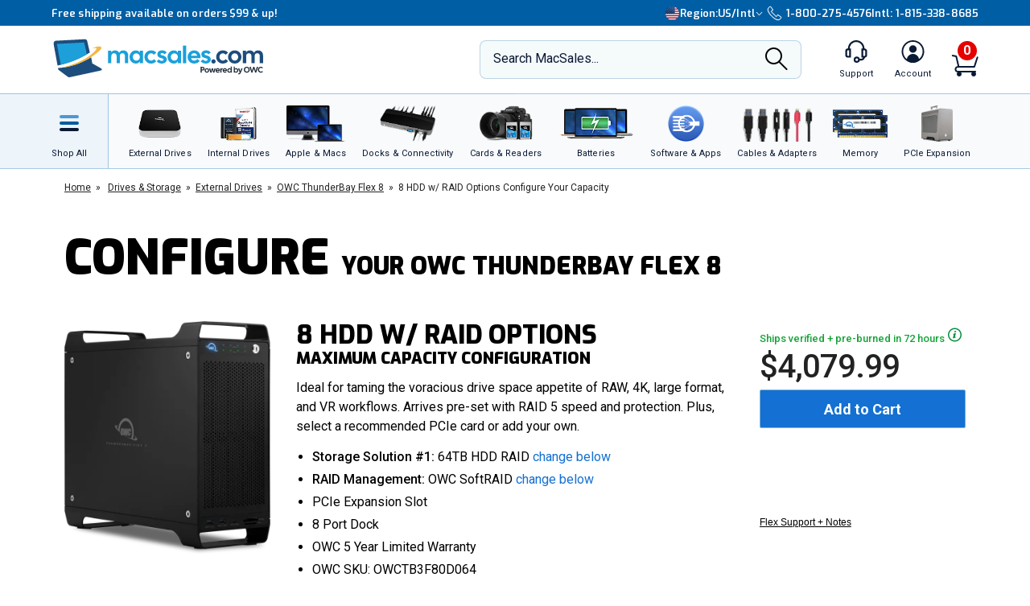

--- FILE ---
content_type: text/html;charset=UTF-8
request_url: https://eshop.macsales.com/item/OWC/TB3F80D112/?customer-reviews
body_size: 48878
content:

<!DOCTYPE html>
<html lang="en-US"> 

<head>
<!-- Google Tag Manager (GTM) -->
<script>(function(w,d,s,l,i){w[l]=w[l]||[];w[l].push({'gtm.start':
new Date().getTime(),event:'gtm.js'});var f=d.getElementsByTagName(s)[0],
j=d.createElement(s),dl=l!='dataLayer'?'&l='+l:'';j.async=true;j.src=
'https://www.googletagmanager.com/gtm.js?id='+i+dl;f.parentNode.insertBefore(j,f);
})(window,document,'script','dataLayer','GTM-TN7ZK6');</script>
<!-- End Google Tag Manager (GTM) -->
	<meta name="facebook-domain-verification" content="se68xhiyoxhjz1d6o5qun12dpjz3de" />
	
	<link rel="preconnect" href="https://fonts.gstatic.com" crossorigin />
	<link rel="preload" as="style" href="https://fonts.googleapis.com/css2?family=Exo:wght@300;600;800;900&family=Roboto:wght@300;400;500;600;700&display=swap" />
	<link rel="stylesheet" href="https://fonts.googleapis.com/css2?family=Exo:wght@300;600;800;900&family=Roboto:wght@300;400;500;600;700&display=swap" media="print" onload="this.media='all'" />
	

	
	
	<title>OWC Thunderbay Flex 8 Configurator</title>
	<META NAME="ROBOTS" CONTENT="NOINDEX, FOLLOW" />
	<meta charset="UTF-8">
	<meta name="viewport" content="width=device-width, initial-scale=1, maximum-scale=1, user-scalable=0">
	<meta http-equiv="X-UA-Compatible" content="IE=edge">
	<link rel="icon" href="/imgs/favicon/favicon-32x32.png">
	<meta name="format-detection" content="telephone=no">
	<meta name="ahrefs-site-verification" content="28849f94ddf4a5b9f91101e904ff113f8f5610d838a992cb281b6d27be6610f5">
	<meta name="description" content="Upgrade the RAM and storage of nearly any Apple computer at MacSales.com. We also provide refurbished Macs, external storage, docks, accessories, and more!" /> <link rel="canonical" href="https://eshop.macsales.com/shop/thunderbay-flex-8/thunderbolt-3" /> <meta content="https://media.owcnow.com/image/upload/w_auto,c_scale,f_auto,q_auto,dpr_auto/thunderbay-flex-8-hero-right.png" property="og:image" /><meta content="https://media.owcnow.com/image/upload/w_auto,c_scale,f_auto,q_auto,dpr_auto/thunderbay-flex-8-hero-right.png" itemprop="image" /><meta content="https://media.owcnow.com/image/upload/w_auto,c_scale,f_auto,q_auto,dpr_auto/thunderbay-flex-8-hero-right.png" itemprop="thumbnailUrl" /><meta content="https://media.owcnow.com/image/upload/w_auto,c_scale,f_auto,q_auto,dpr_auto/thunderbay-flex-8-hero-right.png" name="twitter:image" /> 
		<link rel="stylesheet" type="text/css" href="/assets/css/styles_responsive2023.css?eilk2date" />
		
		<link rel="stylesheet" href="/assets/css/cart-drawer.css?eilk2date" />
	<link rel="stylesheet" type="text/css" href="/assets/css/page-builder.css?eilk2date">
<link media="all" rel="stylesheet" type="text/css" href="/assets/css/timed-promos.css?eilk2date" /> 


<link rel="preconnect" href="https://dev.visualwebsiteoptimizer.com" />
<script type='text/javascript' id='vwoCode'>
window._vwo_code || (function() {
var account_id=751937,
version=2.1,
settings_tolerance=2000,
hide_element='body',
hide_element_style = 'opacity:0 !important;filter:alpha(opacity=0) !important;background:none !important;transition:none !important;',
/* DO NOT EDIT BELOW THIS LINE */
f=false,w=window,d=document,v=d.querySelector('#vwoCode'),cK='_vwo_'+account_id+'_settings',cc={};try{var c=JSON.parse(localStorage.getItem('_vwo_'+account_id+'_config'));cc=c&&typeof c==='object'?c:{}}catch(e){}var stT=cc.stT==='session'?w.sessionStorage:w.localStorage;code={use_existing_jquery:function(){return typeof use_existing_jquery!=='undefined'?use_existing_jquery:undefined},library_tolerance:function(){return typeof library_tolerance!=='undefined'?library_tolerance:undefined},settings_tolerance:function(){return cc.sT||settings_tolerance},hide_element_style:function(){return'{'+(cc.hES||hide_element_style)+'}'},hide_element:function(){if(performance.getEntriesByName('first-contentful-paint')[0]){return''}return typeof cc.hE==='string'?cc.hE:hide_element},getVersion:function(){return version},finish:function(e){if(!f){f=true;var t=d.getElementById('_vis_opt_path_hides');if(t)t.parentNode.removeChild(t);if(e)(new Image).src='https://dev.visualwebsiteoptimizer.com/ee.gif?a='+account_id+e}},finished:function(){return f},addScript:function(e){var t=d.createElement('script');t.type='text/javascript';if(e.src){t.src=e.src}else{t.text=e.text}d.getElementsByTagName('head')[0].appendChild(t)},load:function(e,t){var i=this.getSettings(),n=d.createElement('script'),r=this;t=t||{};if(i){n.textContent=i;d.getElementsByTagName('head')[0].appendChild(n);if(!w.VWO||VWO.caE){stT.removeItem(cK);r.load(e)}}else{var o=new XMLHttpRequest;o.open('GET',e,true);o.withCredentials=!t.dSC;o.responseType=t.responseType||'text';o.onload=function(){if(t.onloadCb){return t.onloadCb(o,e)}if(o.status===200){_vwo_code.addScript({text:o.responseText})}else{_vwo_code.finish('&e=loading_failure:'+e)}};o.onerror=function(){if(t.onerrorCb){return t.onerrorCb(e)}_vwo_code.finish('&e=loading_failure:'+e)};o.send()}},getSettings:function(){try{var e=stT.getItem(cK);if(!e){return}e=JSON.parse(e);if(Date.now()>e.e){stT.removeItem(cK);return}return e.s}catch(e){return}},init:function(){if(d.URL.indexOf('__vwo_disable__')>-1)return;var e=this.settings_tolerance();w._vwo_settings_timer=setTimeout(function(){_vwo_code.finish();stT.removeItem(cK)},e);var t;if(this.hide_element()!=='body'){t=d.createElement('style');var i=this.hide_element(),n=i?i+this.hide_element_style():'',r=d.getElementsByTagName('head')[0];t.setAttribute('id','_vis_opt_path_hides');v&&t.setAttribute('nonce',v.nonce);t.setAttribute('type','text/css');if(t.styleSheet)t.styleSheet.cssText=n;else t.appendChild(d.createTextNode(n));r.appendChild(t)}else{t=d.getElementsByTagName('head')[0];var n=d.createElement('div');n.style.cssText='z-index: 2147483647 !important;position: fixed !important;left: 0 !important;top: 0 !important;width: 100% !important;height: 100% !important;background: white !important;';n.setAttribute('id','_vis_opt_path_hides');n.classList.add('_vis_hide_layer');t.parentNode.insertBefore(n,t.nextSibling)}var o='https://dev.visualwebsiteoptimizer.com/j.php?a='+account_id+'&u='+encodeURIComponent(d.URL)+'&vn='+version;if(w.location.search.indexOf('_vwo_xhr')!==-1){this.addScript({src:o})}else{this.load(o+'&x=true')}}};w._vwo_code=code;code.init();})();
</script>


		<style>
		.cky-consent-bar .cky-banner-btn-close img {height:16px !important;width:16px !important;margin:4px 2px !important;}
		</style>
		
		
	
</head>

<body class="">
<!-- Google Tag Manager (GTM) (noscript) -->
<noscript><iframe src="https://www.googletagmanager.com/ns.html?id=GTM-TN7ZK6"
height="0" width="0" style="display:none;visibility:hidden"></iframe></noscript>
<!-- End Google Tag Manager (GTM) (noscript) -->



	<script type="application/json" id="main-site-data">{"siteFlair":{"badges":{"clearance":84.0,"whatsnew":12,"specials":284.0},"newsbar":[{"cta":"Sign Up","id":24,"headline":"Get out of this world deals delivered to your inbox!","url":"/shop/macsales_newsletter"},{"cta":"Our story","id":1,"headline":"Celebrating 35 years of quality gear and expert support.","url":"/about-us"}],"phone":[],"regions":[{"selected":true,"label":"USA + International","icon":"https://media.owcnow.com/image/upload/flag-icon-usa_fkbhvw","url":"https://eshop.macsales.com/","abbr":"US/Intl"},{"selected":false,"label":"OWC Canada","icon":"https://media.owcnow.com/image/upload/flag-icon-canada_utturz","url":"https://ca.macsales.com/","abbr":"Canada"}],"icons":{"payment":["https://media.owcnow.com/image/upload/v1702925138/visa_pjmdc9.svg","https://media.owcnow.com/image/upload/v1702925138/mastercard_pu5cc8.svg","https://media.owcnow.com/image/upload/v1702925137/amex_odmz17.svg","https://media.owcnow.com/image/upload/v1702925138/discover_qxrppf.svg","https://media.owcnow.com/image/upload/v1702925138/paypal_xq0rhe.svg","https://media.owcnow.com/image/upload/v1702925138/apple_pay_e8v1wc.svg","https://media.owcnow.com/image/upload/v1702925137/amazon_cu4z86.svg","https://media.owcnow.com/image/upload/v1705521779/affirm-payment_kt0dg7.svg"]}},"siteCustomer":{"guestid":20999346,"class":"standard","searches":[]},"siteNav":[{"alt_label":"External Drives","image":"https://media.owcnow.com/image/upload/e_make_transparent/e_trim/c_lpad,h_1.3,w_1.0/dpr_2.0,f_auto,q_auto,w_95/e_sharpen/owc-ministack-top.png","label":"External Drives","id":1,"icon":"https://media.owcnow.com/image/upload/v1702916155/nav-externaldrives_v5vx6y.svg","url":"/shop/external-storage","children":[{"label":"Desktop Drives","id":2,"url":"/shop/desktop-storage","children":[]},{"label":"Thunderbolt Drives","id":136,"url":"/shop/thunderbolt/thunderbolt-external-drives","children":[]},{"label":"Portable Drives","id":3,"url":"/shop/portable-drives","children":[]},{"label":"Portable SSDs","id":164,"url":"/shop/external-storage/portable-ssd","children":[]},{"label":"External SSDs","id":137,"url":"/shop/external-storage/ssd","children":[]},{"label":"Network Attached Storage","id":135,"url":"/shop/nas-storage","children":[{"label":"Jupiter","id":154,"url":"/shop/storage/Enterprise/jupiter","children":[]},{"label":"Jellyfish","id":155,"url":"/shop/jellyfish-nas-storage","children":[]}]},{"label":"Rack Mount Storage","id":143,"url":"/shop/owc-flex-1u4","children":[]},{"label":"Archival & LTO Tape","id":4,"url":"/shop/archival-lto-tape-storage","children":[]},{"label":"Blu-ray/DVD/CD Optical Drives","id":5,"url":"/shop/optical-drives","children":[]},{"label":"Drive Enclosures","id":144,"url":"/shop/hard-drives/External-Enclosures","children":[]}]},{"alt_label":"Internal Drives","image":"https://media.owcnow.com/image/upload/dpr_2.0,f_auto,q_auto,w_95/e_sharpen/internal-drives-nav.png","label":"Internal Drives","id":19,"icon":"https://media.owcnow.com/image/upload/v1702916154/nav-internal-drives_umxq2i.svg","url":"/shop/internal_storage/hard_drives_and_SSD","children":[{"label":"SSDs for Mac","id":20,"url":"/shop/ssd/owc","children":[{"label":"MacBook Pro","id":24,"url":"/shop/ssd/owc/macbook-pro","children":[]},{"label":"MacBook Air","id":25,"url":"/shop/ssd/owc/macbook-air","children":[]},{"label":"iMac","id":22,"url":"/shop/ssd/owc/imac","children":[]},{"label":"Mac Pro","id":21,"url":"/shop/ssd/owc/mac-pro","children":[]},{"label":"Mac mini","id":23,"url":"/shop/ssd/owc/mac-mini","children":[]},{"label":"MacBook","id":26,"url":"/shop/ssd/owc/macbook/2006-current","children":[]},{"label":"Legacy Mac Models","id":156,"url":"/shop/ssd/owc","children":[]},{"label":"PS4 HDD Upgade Kits","id":27,"url":"/shop/ps4-hard-drive-upgrade-kit","children":[]}]},{"label":"2.5-inch SATA SSDs","id":28,"url":"/shop/SSD/OWC/lineup#2-5-inch-sata","children":[]},{"label":"PCIe NVMe SSDs","id":29,"url":"/shop/SSD/OWC/lineup#pcie","children":[]},{"label":"NVMe M.2 SSDs","id":30,"url":"/shop/SSD/OWC/lineup#nvme-m-2","children":[]},{"label":"NVMe U.2 SSDs","id":31,"url":"/shop/SSD/OWC/lineup#nvme-u-2","children":[]},{"label":"3.5-inch HDDs","id":33,"url":"/shop/hard-drives/3.5-SerialATA","children":[]},{"label":"2.5-inch HDDs","id":34,"url":"/shop/hard-drives/2.5-Notebook","children":[]},{"label":"DVD/CD/Blu-ray Optical Drives","id":35,"url":"/shop/optical-drives/superdrives","children":[]},{"label":"iMac DIY Drive Upgrade Kits","id":157,"url":"/shop/imacdiy/","children":[]},{"label":"PS4 HDD Upgrade Kits","id":158,"url":"/shop/ps4-hard-drive-upgrade-kit","children":[]}]},{"alt_label":"Apple & Macs","image":"https://media.owcnow.com/image/upload/e_trim/dpr_2.0,f_auto,q_auto,w_95/e_sharpen/imac-pro-macbook-air.png","label":"Apple & Macs","id":46,"icon":"https://media.owcnow.com/image/upload/v1702916156/nav-macs_uzdiie.svg","url":"/shop/Apple_Systems/Used/Macs_and_Tablets","children":[{"label":"MacBook Pro","id":47,"url":"/configure-my-mac/macbook-pro","children":[]},{"label":"MacBook Air & MacBook","id":48,"url":"/configure-my-mac/macbook-air","children":[]},{"label":"iMac & iMac Pro","id":49,"url":"/configure-my-mac/imac","children":[]},{"label":"Mac Pro","id":50,"url":"/configure-my-mac/mac-pro","children":[]},{"label":"Mac Studio","id":51,"url":"/configure-my-mac/mac-studio","children":[]},{"label":"Mac mini","id":52,"url":"/configure-my-mac/mac-mini","children":[]},{"label":"iPad & iPad Pro","id":53,"url":"/shop/apple/ipad","children":[]},{"label":"iPhone","id":54,"url":"/shop/apple/iphone","children":[]},{"label":"Apple Watch","id":55,"url":"/shop/apple/watch","children":[]},{"label":"Apple TV","id":56,"url":"/shop/apple/apple-tv","children":[]},{"label":"Apple Displays","id":57,"url":"/shop/apple/displays","children":[]},{"label":"Apple Accessories","id":58,"url":"/shop/apple/specials","children":[]},{"label":"Sell Your Mac","id":59,"url":"/trade-in-your-mac","children":[]}]},{"alt_label":"Docks & Connectivity","image":"https://media.owcnow.com/image/upload/dpr_2.0,f_auto,q_auto,w_95/e_sharpen/tb-14port-dock-hero-plugs-in-left-medbkg.png","label":"Docks & Connectivity","id":36,"icon":"https://media.owcnow.com/image/upload/v1702916153/nav-docks_ehcpi3.svg","url":"/shop/docks","children":[{"label":"Thunderbolt Docks","id":37,"url":"/shop/thunderbolt/thunderbolt-docks","children":[]},{"label":"Thunderbolt Hub","id":38,"url":"/shop/owc-thunderbolt-hub","children":[]},{"label":"Travel Docks & Hubs","id":147,"url":"/shop/docks#drive-docking-stations:travel-dock","children":[]},{"label":"USB-C Docks","id":39,"url":"/shop/docks#primary-connection:usb-c","children":[]},{"label":"Network Adapters","id":40,"url":"/shop/docks#drive-docking-stations:ethernet-adapters","children":[]},{"label":"Video & Display Adapters","id":41,"url":"/shop/docks#drive-docking-stations:display-adapter","children":[]},{"label":"Cables","id":42,"url":"/shop/accessories/cables","children":[]}]},{"alt_label":"Cards & Readers","image":"https://media.owcnow.com/image/upload/dpr_2.0,f_auto,q_auto,w_95/e_sharpen/cards-readers-nav-v2.png","label":"Memory Cards & Readers","id":43,"icon":"https://media.owcnow.com/image/upload/v1702916154/nav-memory-cards_emwwdo.svg","url":"/shop/memory-cards/atlas","children":[{"label":"Memory Cards","id":44,"url":"/shop/memory-cards/atlas#memory-cards","children":[]},{"label":"Memory Card Readers","id":45,"url":"/shop/memory-cards/atlas#memory-card-readers","children":[]}]},{"alt_label":"Batteries","image":"https://media.owcnow.com/image/upload/dpr_2.0,f_auto,q_auto,w_95/e_sharpen/batteries-nav.png","label":"Batteries & Power","id":60,"icon":"https://media.owcnow.com/image/upload/v1702916152/nav-batteries_tjabch.svg","url":"","children":[{"label":"Batteries for Mac","id":61,"url":"/shop/Apple/Laptop/Batteries","children":[{"label":"MacBook Pro","id":62,"url":"/shop/laptop-batteries/macbook-pro","children":[]},{"label":"MacBook Air","id":63,"url":"/shop/laptop-batteries/macbook-air","children":[]},{"label":"MacBook","id":64,"url":"/shop/laptop-batteries/macbook","children":[]}]},{"label":"Power Adapters","id":65,"url":"/shop/accessories/power-adapters","children":[]},{"label":"Portable Powerbanks","id":66,"url":"/shop/accessories/portable-usb-power","children":[]},{"label":"Power Cables","id":161,"url":"/shop/cables/power","children":[]}]},{"alt_label":"Software & Apps","image":"https://media.owcnow.com/image/upload/dpr_2.0,f_auto,q_auto,w_95/e_sharpen/softraid-app-icon.svg","label":"Software & Apps","id":67,"icon":"https://media.owcnow.com/image/upload/v1702916156/nav-software-apps_c8spwl.svg","url":"/shop/software","children":[{"label":"Copy That","id":69,"url":"/shop/copy-that","children":[]},{"label":"Copy That Mobile","id":70,"url":"https://www.owc.com/solutions/copy-that-mobile","children":[]},{"label":"Disk Aware","id":71,"url":"https://www.owc.com/solutions/disk-aware","children":[]},{"label":"Dock Ejector","id":73,"url":"https://www.owc.com/solutions/dock-ejector","children":[]},{"label":"Innergize","id":74,"url":"/shop/innergize","children":[]},{"label":"MacDrive","id":75,"url":"/shop/macdrive","children":[]},{"label":"My OWC","id":165,"url":"/shop/my-owc-app","children":[]},{"label":"Software Utilities","id":175,"url":"https://www.owc.com/solutions/utilities","children":[]},{"label":"SoftRAID","id":77,"url":"/shop/softraid","children":[]}]},{"alt_label":"Cables & Adapters","image":"https://media.owcnow.com/image/upload/e_make_transparent/dpr_2.0,f_auto,q_auto,w_95/e_sharpen/cables-nav.png","label":"Cables & Adapters","id":78,"icon":"https://media.owcnow.com/image/upload/v1702916152/nav-cables_trubfo.svg","url":"/shop/accessories/cables","children":[{"label":"Thunderbolt 5 (USB-C) Cables","id":162,"url":"/shop/owc-thunderbolt-5-cables","children":[]},{"label":"Thunderbolt 4 (USB-C) Cables","id":132,"url":"/shop/owc-thunderbolt-4-cables","children":[]},{"label":"Thunderbolt Adapters","id":134,"url":"/shop/thunderbolt/thunderbolt-interface-adapters","children":[]},{"label":"USB4 Cables","id":163,"url":"/shop/owc-usb4-cables","children":[]},{"label":"USB-C Cables","id":149,"url":"/shop/cables/usb-c","children":[]},{"label":"USB-C Adapters","id":148,"url":"/shop/cables/usb-c-adapters","children":[]},{"label":"USB Cables","id":83,"url":"/shop/cables/usb","children":[]},{"label":"USB Adapters","id":150,"url":"/shop/cables/usb-adapters","children":[]},{"label":"Lightning Cables","id":84,"url":"/shop/cables/lightning","children":[]},{"label":"Video & Display Cables","id":85,"url":"/shop/cables/video","children":[]},{"label":"Video & Display Adapters","id":160,"url":"/shop/video/display-adapters","children":[]},{"label":"Power Cables","id":86,"url":"/shop/cables/power","children":[]},{"label":"Audio Cables","id":87,"url":"/shop/cables/audio","children":[]},{"label":"FireWire Cables","id":88,"url":"/shop/cables/firewire","children":[]},{"label":"More Cables & Adapters","id":89,"url":"/shop/cables","children":[]}]},{"alt_label":"Memory","image":"https://media.owcnow.com/image/upload/e_make_transparent/e_trim/c_lpad,h_1.3,w_1.0/dpr_2.0,f_auto,q_auto,w_95/e_sharpen/owc-memory-generic-2.png","label":"Memory","id":95,"icon":"https://media.owcnow.com/image/upload/v1702916155/nav-memory_nz4bjo.svg","url":"/shop/memory","children":[{"label":"Mac Memory","id":166,"url":"/shop/apple/memory/","children":[{"label":"Mac Pro","id":171,"url":"/shop/memory/Mac-Pro-Memory","children":[]},{"label":"MacBook Pro","id":170,"url":"/shop/memory/Apple_MacBook_MacBook_Pro/Upgrade","children":[]},{"label":"Mac mini","id":173,"url":"/shop/mac-mini","children":[]},{"label":"iMac","id":168,"url":"/shop/apple/memory/iMac","children":[]},{"label":"iMac Pro","id":172,"url":"/shop/memory/imac-pro-2017","children":[]},{"label":"MacBook","id":169,"url":"/shop/memory/Apple_MacBook_MacBook_Pro/Upgrade/Macbook_selector","children":[]},{"label":"Legacy Mac Memory","id":174,"url":"/upgrades/","children":[]}]},{"label":"PC Memory","id":167,"url":"/shop/pc-memory","children":[]}]},{"alt_label":"PCIe Expansion","image":"https://media.owcnow.com/image/upload/e_make_transparent/e_trim/dpr_2.0,f_auto,q_auto,w_95/e_sharpen/akitio-node-titan-hero-right","label":"PCIe Expansion","id":104,"icon":"https://media.owcnow.com/image/upload/v1702916156/nav-PCIe_j4oi3p.svg","url":"/shop/thunderbolt/thunderbolt-expansion","children":[{"label":"External GPUs","id":105,"url":"/shop/thunderbolt/thunderbolt-expansion#expansion-type:external-gpu","children":[]},{"label":"External PCIe Expansion","id":106,"url":"/shop/thunderbolt/thunderbolt-expansion#expansion-type:pcie-expansion","children":[]},{"label":"External PCIe Storage","id":107,"url":"/shop/thunderbolt/thunderbolt-expansion#expansion-type:external-storage","children":[]},{"label":"U.2 Interchange System","id":108,"url":"/shop/owc-u2-nvme-interchange-system","children":[]},{"label":"Internal PCIe Storage","id":159,"url":"/shop/SSD/OWC/lineup#pcie","children":[]},{"label":"PCIe Network Adapters","id":109,"url":"/shop/expansion-cards/pcie/10g-ethernet","children":[]},{"label":"More PCIe Expansion","id":110,"url":"/shop/expansion-cards/pcie","children":[]}]},{"alt_label":"Accessories","image":"https://media.owcnow.com/image/upload/e_make_transparent/e_trim/dpr_2.0,f_auto,q_auto,w_95/e_sharpen/icon_keyboard_prasyd","label":"Accessories","id":90,"icon":"https://media.owcnow.com/image/upload/v1702916152/nav-accessories_ezo7ad.svg","url":"/shop/accessories","children":[{"label":"Tools & Toolkits","id":91,"url":"/shop/accessories/tools-toolkits","children":[]},{"label":"Hardware Accessories","id":92,"url":"/shop/accessories/mac-hardware-accessories","children":[]},{"label":"Video & Display Adapters","id":93,"url":"/shop/video/display-adapters","children":[]},{"label":"Service Parts","id":94,"url":"/shop/service-parts","children":[]}]},{"alt_label":"Peripherals","label":"Peripherals","id":111,"icon":"https://media.owcnow.com/image/upload/v1702916156/nav-peripherals_omknfr.svg","url":"","children":[{"label":"Displays","id":112,"url":"/shop/apple/displays","children":[]},{"label":"Video Cards","id":113,"url":"/shop/video/video-cards","children":[]},{"label":"Keyboards","id":114,"url":"/shop/accessories/keyboards","children":[]},{"label":"Mice","id":115,"url":"/shop/accessories/Mouse_Mice","children":[]},{"label":"Microphones","id":116,"url":"/shop/audio/microphones","children":[]},{"label":"Audio Interfaces","id":117,"url":"/shop/audio/interfaces","children":[]},{"label":"Video & Display Adapters","id":118,"url":"/shop/video/display-adapters","children":[]}]},{"alt_label":"Deals","label":"Deals","id":119,"icon":"https://media.owcnow.com/image/upload/v1702917511/nav-deals_xg6nfn.svg","url":"","children":[{"label":"Newsletter Sign Up (Email Deals)","id":120,"url":"/shop/macsales_newsletter","children":[]},{"label":"Specials & Featured","id":121,"url":"/shop/specials","children":[]},{"label":"Clearance","id":122,"url":"/shop/clearance","children":[]}]},{"alt_label":"Rocket Yard Blog","label":"Rocket Yard Blog","id":123,"icon":"https://media.owcnow.com/image/upload/v1702916156/nav-rocket-yard-blog_zxetkg.svg","url":"/blog/","children":[]},{"alt_label":"Upgrade Support","label":"Upgrade Support","id":124,"icon":"https://media.owcnow.com/image/upload/v1702916157/nav-upgrade-DIY_xjgmmj.svg","url":"/Service/","children":[{"label":"Upgrade Your Mac","id":125,"url":"/upgrades/","children":[]},{"label":"DIY Install Videos","id":126,"url":"/installvideos","children":[]},{"label":"Manuals, Drivers, Firmware","id":127,"url":"/tech_center/basictrob.cfm","children":[]},{"label":"FAQ Knowledge Base","id":128,"url":"/Service/Knowledgebase/","children":[]},{"label":"Drive Formatting Tips","id":129,"url":"/tech_center/drive-formatting-data-migration","children":[]},{"label":"Support Archive","id":130,"url":"/tech_center/support/archive.cfm","children":[]},{"label":"OWC Upgrade Service","id":131,"url":"/shop/upgrade-service","children":[]}]}]}</script>



	

	<div id="header" class="visual-nav">
<svg aria-hidden="true" style="position: absolute; width: 0; height: 0; overflow: hidden;" version="1.1" xmlns="http://www.w3.org/2000/svg" xmlns:xlink="http://www.w3.org/1999/xlink">
	<defs>
    <path id="kkxq4xmfta" d="M0 0h23.98v24H0z" />
    <path id="0cn3tvpzaa" d="M0 0h24.375v17H0z" />
		<g id="owc-logo" xmlns="http://www.w3.org/2000/svg" fill-rule="evenodd" clip-rule="evenodd" stroke-linejoin="round" stroke-miterlimit="2"><path d="M59.84 23.717a2.661 2.661 0 00-1.39-1.6 6.1 6.1 0 00-3-.64 7.177 7.177 0 00-2.51.41 4.8 4.8 0 00-1.82 1.14 3.638 3.638 0 00-.93 1.5c-.197.77-.344 1.551-.44 2.34l-.57 4.21a9.588 9.588 0 000 3.18c.186.73.694 1.338 1.38 1.65a6.413 6.413 0 003 .6 6.555 6.555 0 003.12-.7 4.145 4.145 0 001.81-1.64c.427-1.01.697-2.079.8-3.17l.08-.57h-4.26l-.25 1.81a4.736 4.736 0 01-.36 1.51.703.703 0 01-.66.32c-.32 0-.52-.11-.58-.32a4.04 4.04 0 010-1.37l.92-6.71c.04-.49.154-.974.34-1.43a.74.74 0 01.7-.32c.31 0 .5.09.56.27.08.45.08.91 0 1.36l-.35 2.51h4.26l.19-1.37a8.35 8.35 0 00-.04-2.97z" fill-rule="nonzero" /><path d="M71.64 34.947c3.58 2.33 5.46 4.38 5 5.82-.51 1.61-3.85 2.18-9 1.82a29.214 29.214 0 003.243-13.377C70.883 13.186 57.697 0 41.673 0 27.237 0 14.857 10.702 12.77 24.987c-3.74-2.4-5.72-4.51-5.26-6 .46-1.49 3.17-2 7.44-1.9-8.61-1.41-14.31-1.33-14.9.55-.81 2.59 8.2 7.88 21.93 13.35-.113.782-.183 1.57-.21 2.36-.002.592.184 1.17.53 1.65.383.526.917.923 1.53 1.14a6.559 6.559 0 002.31.38 7.263 7.263 0 002.48-.4 4.682 4.682 0 001.81-1.15c.183-.194.347-.405.49-.63l2.33.81v1.06h3.17l3.33 1.07c23.06 7.26 42.67 10.23 43.79 6.64.59-1.86-4.03-5.2-11.9-8.97zm-44.58-1.2a.622.622 0 01-.61.34c-.28 0-.45-.1-.5-.29-.04-.518-.01-1.04.09-1.55l.93-6.75c.014-.469.137-.928.36-1.34a.708.708 0 01.54-.23c.27 0 .43.09.49.28.07.427.07.863 0 1.29l-.91 6.64a6.801 6.801 0 01-.38 1.61h-.01zm11.46 2.43c1.14-3.813 1.88-6.327 2.22-7.54 0 2.83.08 5.36.25 7.58h5.3l3.88-14.42h-4.14a116.384 116.384 0 00-2.59 10.26l.27-5.49c.13-2.76.2-4.34.2-4.76H39.5c-1.187 4.08-2.033 7.383-2.54 9.91l.24-4.87.24-5h-4.13l-.06 12.59-2-.72c.046-.11.086-.225.12-.34.235-1.016.415-2.044.54-3.08l.34-2.46c.165-1.033.27-2.075.31-3.12 0-.589-.185-1.163-.53-1.64a3.211 3.211 0 00-1.53-1.14 6.608 6.608 0 00-2.31-.38 7.215 7.215 0 00-2.48.4 4.645 4.645 0 00-1.81 1.15 3.736 3.736 0 00-1 1.65 28.92 28.92 0 00-.54 3.08l-.3 2.14a101.631 101.631 0 01-3.6-1.71c.517-12.34 10.81-22.21 23.16-22.21 12.716 0 23.18 10.464 23.18 23.18a23.18 23.18 0 01-3.75 12.64 154.235 154.235 0 01-21.06-5.25l-1.47-.45z" fill-rule="nonzero" /></g>
    <g id="facebook-icon" transform="translate(1.2189, 0.2072)">
        <path d="M24.4645893,12.1412354 C24.4645893,5.43582535 18.9879953,-2.77555756e-16 12.2322947,-2.77555756e-16 C5.47659404,-2.77555756e-16 4.4408921e-16,5.43582535 4.4408921e-16,12.1412354 C4.4408921e-16,17.835232 3.94931865,22.6129052 9.27726585,23.9249357 L9.27726585,15.8514027 L6.75486883,15.8514027 L6.75486883,12.1412354 L9.27726585,12.1412354 L9.27726585,10.5425261 C9.27726585,6.41003808 11.1614307,4.49463678 15.2489742,4.49463678 C16.0239146,4.49463678 17.3611001,4.64543092 17.9081283,4.79627363 L17.9081283,8.1595901 C17.6193972,8.12943127 17.117971,8.11432757 16.4949558,8.11432757 C14.489202,8.11432757 13.7142127,8.86844398 13.7142127,10.8291078 L13.7142127,12.1412354 L17.7097205,12.1412354 L17.023342,15.8514027 L13.7142127,15.8514027 L13.7142127,24.1935484 C19.77096,23.4674539 24.4645893,18.3487091 24.4645893,12.1412354" id="Fill-1"></path>
    </g>
    <g id="instagram-icon" fill-rule="evenodd">
      <path d="M3.776.593A5.383 5.383 0 0 0 1.83 1.866a5.388 5.388 0 0 0-1.265 1.95c-.271.7-.455 1.5-.506 2.67C.007 7.657-.004 8.034 0 11.021c.006 2.987.02 3.362.076 4.535.056 1.17.242 1.97.517 2.668.282.723.66 1.336 1.272 1.946.612.61 1.225.985 1.951 1.265.7.27 1.5.455 2.67.506 1.172.052 1.548.063 4.535.058 2.986-.006 3.362-.02 4.535-.075 1.174-.056 1.968-.243 2.668-.516a5.391 5.391 0 0 0 1.945-1.273 5.391 5.391 0 0 0 1.265-1.95c.271-.7.455-1.5.506-2.67.051-1.175.063-1.55.058-4.536-.006-2.987-.02-3.361-.075-4.534-.056-1.173-.242-1.97-.516-2.67a5.4 5.4 0 0 0-1.272-1.945A5.368 5.368 0 0 0 18.185.565c-.7-.27-1.5-.455-2.67-.506-1.172-.05-1.549-.063-4.536-.058C7.992.007 7.618.02 6.444.077c-1.17.055-1.97.242-2.668.516zm2.797 19.37c-1.073-.047-1.655-.225-2.043-.375a3.425 3.425 0 0 1-1.267-.82 3.388 3.388 0 0 1-.825-1.263c-.15-.388-.332-.97-.382-2.043-.055-1.159-.066-1.507-.073-4.444-.006-2.936.005-3.284.056-4.444.046-1.071.225-1.654.374-2.042.198-.515.436-.88.82-1.267.384-.386.75-.624 1.264-.825.388-.151.97-.331 2.041-.382 1.16-.055 1.508-.066 4.444-.073 2.937-.006 3.285.005 4.446.056 1.071.047 1.655.224 2.042.374.514.198.88.436 1.267.82.386.385.624.75.825 1.264.152.387.331.968.382 2.041.055 1.16.068 1.508.073 4.444.005 2.936-.005 3.285-.056 4.444-.047 1.073-.224 1.655-.374 2.044a3.41 3.41 0 0 1-.82 1.266c-.385.386-.75.624-1.264.825-.387.151-.97.332-2.04.383-1.16.054-1.508.066-4.446.072-2.937.006-3.284-.005-4.444-.056M15.54 5.121a1.32 1.32 0 1 0 2.64-.005 1.32 1.32 0 0 0-2.64.005M5.352 11.01a5.648 5.648 0 1 0 11.297-.022 5.648 5.648 0 0 0-11.297.022m1.981-.004a3.667 3.667 0 1 1 7.334-.014 3.667 3.667 0 0 1-7.334.014" fill-rule="nonzero" />
    </g>
    <g id="twitter-icon" fill-rule="evenodd">
      <path d="M24 4.557c-.883.392-1.832.656-2.828.775 1.017-.609 1.798-1.574 2.165-2.724-.951.564-2.005.974-3.127 1.195-.897-.957-2.178-1.555-3.594-1.555-3.179 0-5.515 2.966-4.797 6.045-4.091-.205-7.719-2.165-10.148-5.144-1.29 2.213-.669 5.108 1.523 6.574-.806-.026-1.566-.247-2.229-.616-.054 2.281 1.581 4.415 3.949 4.89-.693.188-1.452.232-2.224.084.626 1.956 2.444 3.379 4.6 3.419-2.07 1.623-4.678 2.348-7.29 2.04 2.179 1.397 4.768 2.212 7.548 2.212 9.142 0 14.307-7.721 13.995-14.646.962-.695 1.797-1.562 2.457-2.549z" fill-rule="nonzero" />
    </g>
    <g id="youtube-icon" transform="translate(.813)" fill-rule="evenodd">
        <mask id="wxivj0jt7b" fill="#fff">
            <use xlink:href="#0cn3tvpzaa" />
        </mask>
        <path d="M9.75 12.143V4.857L16.082 8.5 9.75 12.143zm14.116-9.488A3.047 3.047 0 0 0 21.71.507C19.81 0 12.187 0 12.187 0S4.565 0 2.664.507A3.047 3.047 0 0 0 .51 2.655C0 4.549 0 8.5 0 8.5s0 3.951.51 5.845a3.047 3.047 0 0 0 2.154 2.147C4.565 17 12.187 17 12.187 17s7.623 0 9.524-.508a3.047 3.047 0 0 0 2.155-2.147c.509-1.894.509-5.845.509-5.845s0-3.951-.51-5.845z" fill-rule="nonzero" mask="url(#wxivj0jt7b)" />
    </g>
    <g id="pinterest-icon" transform="translate(.02)" fill-rule="evenodd">
        <mask id="ocm5izdaob" fill="#fff">
            <use xlink:href="#kkxq4xmfta" />
        </mask>
        <path d="M11.98 0c-6.627 0-12 5.373-12 12 0 5.084 3.163 9.43 7.627 11.178-.105-.95-.2-2.41.042-3.446.218-.936 1.407-5.965 1.407-5.965s-.359-.718-.359-1.781c0-1.669.967-2.914 2.171-2.914 1.024 0 1.519.768 1.519 1.69 0 1.03-.656 2.569-.994 3.995-.283 1.195.599 2.169 1.777 2.169 2.133 0 3.772-2.25 3.772-5.496 0-2.873-2.064-4.881-5.012-4.881-3.415 0-5.419 2.56-5.419 5.207 0 1.032.398 2.137.893 2.739a.359.359 0 0 1 .083.344c-.09.379-.293 1.194-.333 1.36-.052.22-.174.267-.401.161-1.499-.697-2.436-2.889-2.436-4.648 0-3.786 2.75-7.262 7.929-7.262 4.163 0 7.398 2.966 7.398 6.93 0 4.136-2.608 7.464-6.227 7.464-1.216 0-2.36-.631-2.75-1.377 0 0-.602 2.29-.748 2.852-.271 1.042-1.003 2.349-1.492 3.146A11.99 11.99 0 0 0 11.98 24c6.628 0 12-5.372 12-12 0-6.627-5.372-12-12-12" mask="url(#ocm5izdaob)" />
    </g>
    <g id="support-icon" xmlns="http://www.w3.org/2000/svg" fill-rule="evenodd">
      <path d="M25.356 18.313c0 .622-.475 1.097-1.096 1.097h-1.462v-6.945h1.462c.621 0 1.096.475 1.096 1.096v4.752zm-10.6 7.494a1.638 1.638 0 0 1-1.645-1.645c0-.914.731-1.645 1.645-1.645s1.645.731 1.645 1.645c0 .877-.731 1.645-1.645 1.645zM5.252 19.41H3.79a1.077 1.077 0 0 1-1.097-1.097v-4.752c0-.621.475-1.096 1.097-1.096h1.462v6.945zm19.008-9.175C24.26 4.605 19.654 0 14.025 0 8.395 0 3.79 4.606 3.79 10.235a3.276 3.276 0 0 0-3.29 3.29v4.752a3.276 3.276 0 0 0 3.29 3.29h3.655V10.235H5.983c0-4.423 3.619-8.042 8.042-8.042s8.042 3.619 8.042 8.042h-1.463v11.332h1.938a2.511 2.511 0 0 1-2.303 1.462H18.41a3.86 3.86 0 0 0-3.692-2.742 3.886 3.886 0 0 0-3.801 3.875A3.838 3.838 0 0 0 14.756 28c1.718 0 3.217-1.17 3.692-2.742h1.827c2.267 0 4.168-1.608 4.643-3.728a3.259 3.259 0 0 0 2.668-3.217v-4.752c-.036-1.827-1.499-3.326-3.326-3.326z" fill-rule="evenodd"></path>
  </g>
  <g id="contact-icon" width="29" height="22" viewbox="0 0 29 22" xmlns="http://www.w3.org/2000/svg" xmlns:xlink="http://www.w3.org/1999/xlink">
  <defs>
      <path id="573z8cp9pa" d="M0 0h28v21.263H0z" />
  </defs>
  <g transform="translate(.5)" fill="none" fill-rule="evenodd">
      <mask id="k5urcq85ab" fill="#fff">
          <use xlink:href="#573z8cp9pa" />
      </mask>
      <path d="m11.21 10.009 1.958 1.99a1.178 1.178 0 0 0 1.668-.002c2.855-2.907 6.874-6.98 9.96-10.11H3.205c2.478 2.515 5.724 5.806 8.003 8.122zM1.886 3.236V18.06l7.31-7.407c-2.192-2.225-5.029-5.101-7.31-7.418zm16.916 7.418 7.31 7.407V3.236c-2.312 2.346-5.006 5.078-7.31 7.418zM3.24 19.376h21.52l-7.28-7.379c-1.314 1.276-1.775 2.186-3.48 2.237-1.707-.05-2.17-.968-3.48-2.237l-7.28 7.38zm21.97 1.887H2.79A2.792 2.792 0 0 1 0 18.474V2.79A2.792 2.792 0 0 1 2.79 0h22.42A2.792 2.792 0 0 1 28 2.789v15.685a2.792 2.792 0 0 1-2.79 2.789z" fill="#0A1934" mask="url(#k5urcq85ab)" />
  </g>
</g>
<g id="chat-icon" width="22" height="21" viewbox="0 0 22 21" xmlns="http://www.w3.org/2000/svg" xmlns:xlink="http://www.w3.org/1999/xlink">
  <defs>
      <path id="h2nugyyu2a" d="M0 0h21v21H0z" />
  </defs>
  <g transform="translate(.5)" fill="none" fill-rule="evenodd">
      <mask id="gpdxt8lhzb" fill="#fff">
          <use xlink:href="#h2nugyyu2a" />
      </mask>
      <path d="M4.9 7h11.2a.7.7 0 0 0 0-1.4H4.9a.7.7 0 0 0 0 1.4zm.14 4.2h10.92c.463 0 .84-.314.84-.7 0-.387-.377-.7-.84-.7H5.04c-.463 0-.84.313-.84.7 0 .386.377.7.84.7zM3.5 15.4a2.1 2.1 0 0 1-2.1-2.1V3.5a2.097 2.097 0 0 1 2.1-2.1h14a2.097 2.097 0 0 1 2.1 2.1v9.8a2.1 2.1 0 0 1-2.1 2.1h-7.097a.7.7 0 0 0-.46.173L6.3 18.758V16.1a.7.7 0 0 0-.7-.7H3.5zm0 1.4h1.4v3.5a.7.7 0 0 0 1.16.527l4.607-4.027H17.5a3.5 3.5 0 0 0 3.5-3.5V3.5A3.503 3.503 0 0 0 17.5 0h-14A3.503 3.503 0 0 0 0 3.5v9.8a3.5 3.5 0 0 0 3.5 3.5z" fill="#0A1934" mask="url(#gpdxt8lhzb)" stroke="#0A1934" stroke-width=".5" />
  </g>
</g>
<g id="chat-icon-desktop" width="22" height="21" viewbox="0 0 22 21" xmlns="http://www.w3.org/2000/svg" xmlns:xlink="http://www.w3.org/1999/xlink">
  <path d="M6.533 9.333h14.934a.934.934 0 0 0 0-1.867H6.533a.934.934 0 0 0 0 1.867zm.187 5.6h14.56c.618 0 1.12-.418 1.12-.933 0-.515-.502-.934-1.12-.934H6.72c-.618 0-1.12.419-1.12.934 0 .515.502.933 1.12.933zm-2.053 5.6a2.8 2.8 0 0 1-2.8-2.8V4.666a2.797 2.797 0 0 1 2.8-2.8h18.666a2.797 2.797 0 0 1 2.8 2.8v13.067a2.8 2.8 0 0 1-2.8 2.8h-9.462a.934.934 0 0 0-.614.23L8.4 25.01v-3.544a.934.934 0 0 0-.933-.933h-2.8zm0 1.867h1.866v4.666a.934.934 0 0 0 1.548.703l6.141-5.37h9.111A4.667 4.667 0 0 0 28 17.734V4.666a4.67 4.67 0 0 0-1.366-3.3A4.67 4.67 0 0 0 23.334 0H4.666a4.67 4.67 0 0 0-3.3 1.366A4.67 4.67 0 0 0 0 4.666v13.067A4.667 4.667 0 0 0 4.667 22.4z" fill="#0A1934" fill-rule="evenodd"></path>
</g>
<g id="account-icon" transform="translate(.5)" fill-rule="nonzero" xmlns="http://www.w3.org/2000/svg" xmlns:xlink="http://www.w3.org/1999/xlink">
  <circle cx="14" cy="10.889" r="4.667" />
  <path d="M14 0C6.28 0 0 6.28 0 13.999c0 4.784 2.414 9.188 6.458 11.786a13.94 13.94 0 0 0 15.084 0C25.586 23.19 28 18.783 28 14 28.002 6.279 21.72 0 14 0zm12.092 13.999c0 3.622-1.66 7.087-4.466 9.376A7.699 7.699 0 0 0 14 16.945a7.699 7.699 0 0 0-7.626 6.43A12.155 12.155 0 0 1 1.908 14C1.908 7.33 7.332 1.908 14 1.908s12.092 5.423 12.092 12.09z" />
</g>
<g id="cart-icon" transform="translate(-1460, -106)" xmlns="http://www.w3.org/2000/svg" xmlns:xlink="http://www.w3.org/1999/xlink">
  <g transform="translate(0, 45)"><g transform="translate(1460.8094, 44)">
<path d="M1.19103608,17.0828337 L5.67589936,17.9547927 C6.06217272,18.029893 6.36849325,18.3245496 6.45852516,18.707618 C7.86575172,24.6950958 7.86575172,24.6950958 8.76125954,28.5053089 L8.8772813,28.9989591 C9.13032365,30.0756056 9.26300706,30.6401479 9.34603189,30.9934026 L27.303187,30.9994531 L27.3179279,30.9578546 C27.5797041,30.153258 27.5951027,30.1059288 27.9603989,28.9831527 L28.0331378,28.7595819 C28.4401679,27.5085324 28.6982845,26.7151839 28.9475805,25.9489466 L29.0471605,25.642877 C29.4462554,24.416217 29.8705878,23.111987 30.8939777,19.9664911 C31.0648479,19.4413036 31.629114,19.1540728 32.1543015,19.324943 C32.6794889,19.4958132 32.9667197,20.0600793 32.7958495,20.5852668 C31.7724597,23.7307627 31.3481273,25.0349927 30.9490324,26.2616527 L30.8494524,26.5677223 C30.6001564,27.3339596 30.3420398,28.1273081 29.9350097,29.3783576 C29.6779081,30.1685863 29.5720427,30.4939746 29.4718386,30.8019625 L29.4112309,30.9882467 C29.3593496,31.1477093 29.3016048,31.3251939 29.2197997,31.5766303 C29.1105316,31.9124775 29.1105316,31.9124775 29.0409973,32.1261985 C29.0136802,32.2101603 29.0136802,32.2101603 28.9962966,32.2635905 C28.9894674,32.2845809 28.9894674,32.2845809 28.9851215,32.2979385 C28.9819009,32.3078374 28.9819009,32.3078374 28.9816292,32.3086723 L28.9388091,32.4182978 C28.7772059,32.7696046 28.4241719,33 28.0304605,33 L8.55536283,33 C8.49403427,33 8.43377089,32.9944241 8.37511695,32.9837035 C8.33553214,32.990342 8.29443777,32.9954797 8.25258168,32.9980783 C6.39481734,33.1134162 5.66717923,33.7555448 5.66717923,35.109375 C5.66717923,36.4356358 6.35509349,37 8.19061673,37 L29.2010244,37 C29.7533091,37 30.2010244,37.4477153 30.2010244,38 C30.2010244,38.4821146 29.8598501,38.8845436 29.405767,38.9790216 C29.8932391,39.5102381 30.1906167,40.2203909 30.1906167,41 C30.1906167,42.6568542 28.847471,44 27.1906167,44 C25.5337625,44 24.1906167,42.6568542 24.1906167,41 C24.1906167,40.231693 24.4794346,39.5308431 24.9544222,39.0000983 L11.4268112,39.0000983 C11.9017988,39.5308431 12.1906167,40.231693 12.1906167,41 C12.1906167,42.6568542 10.847471,44 9.19061673,44 C7.53376248,44 6.19061673,42.6568542 6.19061673,41 C6.19061673,40.189818 6.51177545,39.4546466 7.0337294,38.9148494 C4.88577015,38.5849723 3.66717923,37.2745814 3.66717923,35.109375 C3.66717923,32.8586836 4.98090217,31.4746256 7.31478219,31.0920709 C7.21474963,30.6666912 7.06279407,30.0201495 6.81430987,28.9628971 C6.48867066,27.5773651 6.28144571,26.6956629 6.08191,25.8466769 L6.00722828,25.5289206 C5.70821306,24.2566684 5.39535722,22.9255271 4.6949638,19.9454881 L4.65918704,19.7934531 L0.809338009,19.0460725 C0.3059284,18.9481983 -0.0352985705,18.4885873 0.00291468738,17.9893656 L0.0185676452,17.8736041 C0.123970657,17.3314707 0.648902656,16.9774307 1.19103608,17.0828337 Z" id="Combined-Shape"></path>
    </g> </g>
</g>
<g id="shop-icon" transform="translate(-206, -105)" xmlns="http://www.w3.org/2000/svg" xmlns:xlink="http://www.w3.org/1999/xlink">
  <g transform="translate(0, 45)"><g transform="translate(206, 60)">
    <rect id="Rectangle" fill="#4F98D0" x="0" y="0" width="18" height="3" rx="1.5"></rect>
    <rect id="Rectangle" fill="#005C9F" x="0" y="6" width="18" height="3" rx="1.5"></rect>
    <rect id="Rectangle" fill="#0A1934" x="0" y="12" width="18" height="3" rx="1.5"></rect>
   </g> </g>
</g>
<g id="search-icon" transform="translate(-1330, -99)" xmlns="http://www.w3.org/2000/svg" xmlns:xlink="http://www.w3.org/1999/xlink">
  <g transform="translate(0, 45)"><g transform="translate(1045, 44)">
    <path d="M295.5,10 C301.29899,10 306,14.7010101 306,20.5 C306,23.1666817 305.005903,25.6011795 303.368076,27.4531256 L312.303301,36.3890873 C312.693825,36.7796116 312.693825,37.4127766 312.303301,37.8033009 C311.912777,38.1938252 311.279612,38.1938252 310.889087,37.8033009 L301.906128,28.8199981 C300.13342,30.1869479 297.911659,31 295.5,31 C289.70101,31 285,26.2989899 285,20.5 C285,14.7010101 289.70101,10 295.5,10 Z M295.5,12 C290.80558,12 287,15.8055796 287,20.5 C287,25.1944204 290.80558,29 295.5,29 C300.19442,29 304,25.1944204 304,20.5 C304,15.8055796 300.19442,12 295.5,12 Z" id="Combined-Shape"></path>
   </g> </g>
</g>
  </defs>
</svg>

    <div id="bar-wrapper" class="bar-wrapper ">
<!-- countdown starts here --><!-- countdown ends here -->
  <div id="news-bar" class="news-bar__wrapper expanded-nav">
    <div class="news-bar__container container-new">
        <div class="news-bar-contents">
            <div class="news-section">
                <div class="text-container carousel-content " id="carousel"><div class="carousel-item" id="owcnewsbaritem28"><a class="carousel-link" href="/shop/shipping">Free shipping available on orders $99 & up!<span class="cta-arrow" aria-hidden="true"></span></a></div> </div>
            </div>
            <div class="support-section">
                <ul class="nav__support-links">
                    
                    <li id="navigation-region" class="nav-secondary__support-link">
                        <a href="/" onclick="return false;" class="region-section" id="selected-region">
                            <div class="nav-secondary__region-icon" data-region="us/intl"></div> 

                            Region:
                            <span class="region-text">US/Intl</span> 
                            <span class="arrow">
                              <picture>
                                <source srcset="[data-uri]" media="(max-width: 767px)">
                                <img src="https://media.owcnow.com/image/upload/v1702916150/arrow_goxwmi.svg" alt="icon arrow" id="arrow">
                              </picture>
                            </span>
                        </a>
                        <ul id="region-menu" class="nav-secondary__dropdown nav-secondary__dropdown-region">
                            <li class="nav-secondary__dropdown-link nav-secondary__dropdown-title">Select your preferred<span>country / region:</span></li>
                            <hr>
                            <li class="link nav-secondary__dropdown-link-region usa-text">
                                <a href="#" class="region-link region-link-usa"><picture><source srcset="//media.owcnow.com/image/upload/flag-icon-usa_fkbhvw" media="(min-width: 768px)"><img src="[data-uri]" alt="USA Region" class="nav-secondary__dropdown-link-img"></picture>USA + International</a>
                            </li>
                            <li class="link nav-secondary__dropdown-link-region canada-text">
                                <a href="#" class="region-link region-link-ca"><picture><source srcset="//media.owcnow.com/image/upload/flag-icon-canada_utturz" media="(min-width: 768px)"><img src="[data-uri]" alt="Canada Region" class="nav-secondary__dropdown-link-img"></picture>OWC Canada</a>
                            </li>
                            <hr>
                            <li class="nav-secondary__dropdown-link nav-secondary__dropdown-copy"><p>Experience local shipping options and optimized product inventory for your region.</p> </li>
                        </ul>
                    </li>
                    <li id="support-phone-usa" class="support-phone"><a href="tel:1-800-275-4576"><img src="https://media.owcnow.com/image/upload/v1702916157/phone_bxhn8w.svg" alt="Phone Icon">1-800-275-4576</a> </li>
                    <li id="support-phone-int" class="support-phone"><a href="tel:1-815-338-8685">Intl: 1-815-338-8685</a> </li>
                </ul>
            </div>
        </div>
    </div>
  </div>
    </div>

    <div id="outer-nav-wrapper-new">
        <div id="nav-wrapper-new" class="container-new">
            <div class="top-menu__wrapper">

                <div class="top-menu__grid">

                    <div class="top-menu__logo"> 
					<a href="/" aria-label="OWC">
						<picture>
							<source srcset="[data-uri]" media="(max-width: 767px)" />
							
							<source srcset="https://media.owcnow.com/image/upload/v1761662282/Macsales-logo_text-2025_d9nvv2.svg" media="(max-width: 989px)" />
							
							<img class="nav__logo" src="https://media.owcnow.com/image/upload/w_266/Macsales-logo-2025_ayvksp.svg" alt="MacSales.com Powered By OWC" />
						</picture>
					</a>
				</div>

                    <div class="top-menu-search-and-overview">

                        <div class="top-menu__search">
                            <form action="/search/" method="get" autocomplete="off" autocorrect="off" autocapitalize="off" spellcheck="false" role="search">

                                <fieldset>

                                    <div class="animated-form-group">
                                        <label for="header-search">Search MacSales...</label>
                                        <input id="header-search" type="text" name="q" data-search-api="false">
                                        <button type="submit" aria-label="Search">
                                            <svg width="28" height="29" viewbox="0 0 28 29" xmlns="http://www.w3.org/2000/svg">
                                                <use xlink:href="#search-icon"></use>
                                            </svg>
                                        </button>
                                    </div>

                                </fieldset>

                            </form>

                            <div class="top-menu__search-results">
                                <section class="query-list">
                                    <!--
                                    <div class="term-wrapper">
                                        <span class="phrase"><a href="#">1.0TB OWC Gemini - Thunderbolt</a></span>
                                    </div>
                                    -->
                                </section>

                                <!-- Can only be shown when account is logged in. -->
                                <!--
                                <section class="recent">
                                    <h5>Your recent searches...</h5>

                                    <div class="term-wrapper">
                                        <span class="phrase">10 foot hdmi cable for an 2012 iMac</span>
                                        <button>×</button>
                                    </div>
                                </section>
                                -->

                            </div>
                        </div>

                        <nav class="top-menu__overview">
                            <ul style="justify-content: flex-end;">
                                <li class="top-menu__overview-support">
                                    <a href="/Service/" aria-expanded="false">
                                        <svg width="28" height="28" viewbox="0 0 28 28" xmlns="http://www.w3.org/2000/svg">
                                            <use xlink:href="#support-icon"></use>
                                        </svg>
                                        <span class="label">Support</span>
                                    </a>
                                </li>
                                <li class="top-menu__overview-chat" style="display: none;">
                                    <a href="/Service/" id="livechat_on" aria-label="macsales.com live chat window" aria-expanded="false" class="mobile-chat-icon">
                                        <svg width="28" height="28" viewbox="0 0 28 28" xmlns="http://www.w3.org/2000/svg">
                                            <use xlink:href="#chat-icon-desktop"></use>
                                        </svg>
                                        <span class="label">Chat</span>
                                    </a>
                                    <a href="/Service/support#general-support-form" id="livechat_offline" style="display:none;" class="mobile-contact-icon">
                                        <svg width="29" height="22" viewbox="0 0 29 22" xmlns="http://www.w3.org/2000/svg" xmlns:xlink="http://www.w3.org/1999/xlink">
                                            <use xlink:href="#contact-icon"></use>
                                        </svg>
                                        <span class="label">Contact</span>
                                    </a>
                                </li>
                                <li class="top-menu__overview-profile">
                                    <a href="/MyAccount/" aria-expanded="false">
                                        <svg width="29" height="28" viewbox="0 0 29 28" xmlns="http://www.w3.org/2000/svg">
                                            <use xlink:href="#account-icon"></use>
                                        </svg>
                                        <span class="label">Account</span>
                                    </a>
                                    <ul class="account-links expanded-nav">
                                        <li class="auth">
                                            <span class="logged">Hello, <span class="name"></span></span>
                                            <a href="/MyAccount/" class="sign-in">Sign In</a>
                                        </li>
                                        <li><a href="/MyAccount/">My Account</a></li>
                                        <li><a href="/MyAccount/?goto=orderHistory">Order Status</a></li>
                                        <li><a href="/MyAccount/?goto=reviews">Write A Review</a></li>
                                        <li><a href="/MyAccount/?goto=orderHistory">Warranty &amp; Returns</a></li>
                                    </ul>
                                </li>
                                <li class="top-menu__overview-cart">
                                    <a href="/cart/">
                                        <span id="navigation-cart-count"></span>
                                        <span class="label">Cart</span>
                                        <svg width="34" height="30" viewbox="0 0 34 26" xmlns="http://www.w3.org/2000/svg">
                                            <use xlink:href="#cart-icon"></use>
                                        </svg>
                                    </a>
                                </li>
                            </ul>
                        </nav>

                    </div>

                </div>

            </div>
        </div>
        <div id="nav-wrapper-new-mobile">
            <div class="nav-mobile">
                <div class="nav-mobile-controls">
                    <div class="nav-mobile-controls-contents">
                        <div class="nav-mobile-controls-contents-wrap">
                        <span class="nav-mobile-controls-contents-wrap-close">    
                            <svg width="20" height="20" viewbox="0 0 18 15" xmlns="http://www.w3.org/2000/svg"><use xlink:href="#shop-icon"></use></svg>
                        </span>
                            <span>
                                <a href="/" aria-label="OWC" class="mobile-nav__logo"> 
					<picture>
						
						<source srcset="https://media.owcnow.com/image/upload/v1761662282/Macsales-logo_text-2025_d9nvv2.svg" media="(max-width: 767px)" />
						<img class="nav__logo" src="[data-uri]" alt="MacSales.com Powered By OWC" />
					</picture>
				</a>
                            </span>
                            <nav class="top-menu__overview">
                                <ul>
                                <li class="top-menu__overview-support">
                                    <a href="/Service/">
                                        <svg class="contact__logo" width="21" height="21" viewbox="0 0 28 28" xmlns="http://www.w3.org/2000/svg"><use xlink:href="#support-icon"></use></svg>
                                        <span class="label">Support</span>
                                    </a>
                                </li>
                                <li class="top-menu__overview-chat" style="display: none;">
                                    <a href="/Service/" id="livechat_mobile_on" aria-label="macsales.com live chat window" aria-expanded="false" style="display:none;" class="mobile-chat-icon">
                                        <svg class="contact__logo" width="26" height="21" viewbox="0 0 29 21" xmlns="http://www.w3.org/2000/svg"><use xlink:href="#chat-icon"></use></svg>
                                        <span class="label">Chat</span>
                                    </a>
                                    <a href="/Service/support#general-support-form" id="livechat_mobile_offline" style="display:none;" class="mobile-contact-icon">
                                        <svg class="contact__logo" width="26" height="21" viewbox="0 0 29 21" xmlns="http://www.w3.org/2000/svg"><use xlink:href="#contact-icon"></use></svg>
                                        <span class="label">Contact</span>
                                    </a>
                                </li>
                                    <li class="top-menu__overview-profile">
                                        <a href="/MyAccount/">
                                            <svg width="29" height="21" viewbox="0 0 29 28" xmlns="http://www.w3.org/2000/svg">
                                                <use xlink:href="#account-icon"></use>
                                            </svg>
                                            <span class="label">Account</span>
                                        </a>
                                        <ul class="account-links">
                                            <li class="auth">
                                                <span class="logged">Hello, <span class="name"></span></span>
                                                <a href="/MyAccount/" class="sign-in">Sign In</a>
                                            </li>
                                            <li><a href="/MyAccount/">My Account</a></li>
                                            <li><a href="/MyAccount/?goto=orderHistory">Order Status</a></li>
                                            <li><a href="/MyAccount/?goto=reviews">Write A Review</a></li>
                                            <li><a href="/MyAccount/?goto=orderHistory">Warranty &amp; Returns</a></li>
                                        </ul>
                                    </li>
                                    <li class="top-menu__overview-cart">
                                        <a href="/cart/">
                                            <span id="navigation-mobile-cart-count"></span>
                                            <span class="label">Cart</span>
                                            <svg width="25" height="21" viewbox="0 0 34 28" xmlns="http://www.w3.org/2000/svg">
                                                <use xlink:href="#cart-icon"></use>
                                            </svg>
                                        </a>
                                    </li>
                                </ul>
                            </nav>
                        </div>
                    </div>
                </div>
                <div class="nav-mobile-search animated-form-group">
                    <form action="/search/" method="get" autocomplete="off" autocorrect="off" autocapitalize="off" spellcheck="false" role="search">
                        <label for="search">Search MacSales...</label>
                        <input type="text" name="q" id="search" placeholder="">
                        <button type="submit" aria-label="Search">
                            <svg width="20" height="20" viewbox="0 0 28 29" xmlns="http://www.w3.org/2000/svg">
                                <use xlink:href="#search-icon"></use>
                            </svg>
                        </button>
                    </form>
                </div>
                <nav class="nav-mobile-main" role="navigation" aria-label="Mobile Navigation">
                    <ul class="nav-mobile-main-links">
                        <li>
                            <a href="/shop/specials">
                                Featured &amp; Specials
                            </a>
                        </li>
                        <li>
                            <a href="/shop/new-this-month">
                                What's New
                            </a>
                        </li>
                    </ul>
                    <ul id="nav-mobile-dynamic" class="nav-mobile-main-links-dynamic">
                    <li class="footer footer-link-static">
                        <a href="/Service/" id="livechat_mobile_on" aria-label="macsales.com live chat window" aria-expanded="false" onclick="liveagent.startChat('573410000000U6L');return false;">Chat</a>
                        <a id="livechat_mobile_off" style="display: none;"></a>
                    </li>
                    <li class="footer footer-link-static"><a href="/Service/">Support</a></li>
                    </ul>
                    <ul id="nav-mobile-dynamic-children" class="nav-mobile-main-links-dynamic-children"></ul>
                    <ul id="nav-mobile-dynamic-grandchildren" class="nav-mobile-main-links-dynamic-grandchildren"></ul>
                </nav>
            </div>
        </div>

        <div id="expanded-nav-wrapper">

            <div class="nav container-new">
                <nav class="nav-main" role="navigation" aria-label="Main Navigation">
                    <ul id="nav-links" class="nav-links">
                        <li class="nav-parent has-children curve" id="shop-button">
                            <span tabindex="0">
                                <span class="label">Shop All</span>
                                <span class="icon"><svg width="24" height="20" viewbox="0 0 18 15" xmlns="http://www.w3.org/2000/svg"><use xlink:href="#shop-icon"></use></svg></span>
                            </span>
                            <ul class="is-hidden level-1" data-list-total="15"></ul>
                        </li>
                    </ul>
                    <ul id="expanded-shop-list" class="level-1"><li class="nav-link"><a href="/shop/external-storage"><span class="icon"><picture><source srcset="[data-uri]" media="(max-width: 767px)" /><img src="https://media.owcnow.com/image/upload/e_make_transparent/e_trim/c_lpad,h_1.3,w_1.0/dpr_2.0,f_auto,q_auto,w_95/e_sharpen/owc-ministack-top.png" alt="" data-nosnippet /></picture></span><span class="label">External Drives</span></a></li> <li class="nav-link"><a href="/shop/internal_storage/hard_drives_and_SSD"><span class="icon"><picture><source srcset="[data-uri]" media="(max-width: 767px)" /><img src="https://media.owcnow.com/image/upload/dpr_2.0,f_auto,q_auto,w_95/e_sharpen/internal-drives-nav.png" alt="" data-nosnippet /></picture></span><span class="label">Internal Drives</span></a></li> <li class="nav-link"><a href="/shop/Apple_Systems/Used/Macs_and_Tablets"><span class="icon"><picture><source srcset="[data-uri]" media="(max-width: 767px)" /><img src="https://media.owcnow.com/image/upload/e_trim/dpr_2.0,f_auto,q_auto,w_95/e_sharpen/imac-pro-macbook-air.png" alt="" data-nosnippet /></picture></span><span class="label">Apple & Macs</span></a></li> <li class="nav-link"><a href="/shop/docks"><span class="icon"><picture><source srcset="[data-uri]" media="(max-width: 767px)" /><img src="https://media.owcnow.com/image/upload/dpr_2.0,f_auto,q_auto,w_95/e_sharpen/tb-14port-dock-hero-plugs-in-left-medbkg.png" alt="" data-nosnippet /></picture></span><span class="label">Docks & Connectivity</span></a></li> <li class="nav-link"><a href="/shop/memory-cards/atlas"><span class="icon"><picture><source srcset="[data-uri]" media="(max-width: 767px)" /><img src="https://media.owcnow.com/image/upload/dpr_2.0,f_auto,q_auto,w_95/e_sharpen/cards-readers-nav-v2.png" alt="" data-nosnippet /></picture></span><span class="label">Cards & Readers</span></a></li> <li class="nav-link"><a href="/shop/Apple/Laptop/Batteries"><span class="icon"><picture><source srcset="[data-uri]" media="(max-width: 767px)" /><img src="https://media.owcnow.com/image/upload/dpr_2.0,f_auto,q_auto,w_95/e_sharpen/batteries-nav.png" alt="" data-nosnippet /></picture></span><span class="label">Batteries</span></a></li> <li class="nav-link"><a href="/shop/software"><span class="icon"><picture><source srcset="[data-uri]" media="(max-width: 767px)" /><img src="https://media.owcnow.com/image/upload/dpr_2.0,f_auto,q_auto,w_95/e_sharpen/softraid-app-icon.svg" alt="" data-nosnippet /></picture></span><span class="label">Software & Apps</span></a></li> <li class="nav-link"><a href="/shop/accessories/cables"><span class="icon"><picture><source srcset="[data-uri]" media="(max-width: 767px)" /><img src="https://media.owcnow.com/image/upload/e_make_transparent/dpr_2.0,f_auto,q_auto,w_95/e_sharpen/cables-nav.png" alt="" data-nosnippet /></picture></span><span class="label">Cables & Adapters</span></a></li> <li class="nav-link"><a href="/shop/memory"><span class="icon"><picture><source srcset="[data-uri]" media="(max-width: 767px)" /><img src="https://media.owcnow.com/image/upload/e_make_transparent/e_trim/c_lpad,h_1.3,w_1.0/dpr_2.0,f_auto,q_auto,w_95/e_sharpen/owc-memory-generic-2.png" alt="" data-nosnippet /></picture></span><span class="label">Memory</span></a></li> <li class="nav-link"><a href="/shop/thunderbolt/thunderbolt-expansion"><span class="icon"><picture><source srcset="[data-uri]" media="(max-width: 767px)" /><img src="https://media.owcnow.com/image/upload/e_make_transparent/e_trim/dpr_2.0,f_auto,q_auto,w_95/e_sharpen/akitio-node-titan-hero-right" alt="" data-nosnippet /></picture></span><span class="label">PCIe Expansion</span></a></li> 
			
			<li class="nav-link-blue"><a href="/shop/specials"><span class="icon"><picture><source srcset="[data-uri]" media="(max-width: 767px)" /><img src="//media.owcnow.com/image/upload/h_45,dpr_2.0/special-tag-black-mint.png" alt="" data-nosnippet /></picture></span><span class="label">Specials &amp; Featured</span></a></li>
			
		</ul>
                </nav>
            </div>
        </div>


        <div class="nav-overlay"></div>

    </div>

</div>
<!-- fflleexx:TB3F80D11 --> <main id="content">
							
															










<div class="page-builder heading-override-font-exo grid-default">

				



<div class="breadcrumbs__wrapper">
	<div class="breadcrumbs__container container">
		
    


<nav role="navigation" aria-label="Breadcrumb">

        <div class="global">
        <ol id="systemBreadcrumbs" class="breadcrumbs breadcrumbs-dark" itemscope itemtype="https://schema.org/BreadcrumbList">
            <li itemprop="itemListElement" itemscope itemtype="https://schema.org/ListItem">
                <a itemprop="item" href="/"><span itemprop="name">Home</span></a>
                <meta itemprop="position" content="1">
            </li>&nbsp;&raquo;&nbsp;&nbsp;
                                                                                        
                    <li itemprop="itemListElement" itemscope itemtype="https://schema.org/ListItem">
                        <a itemprop="item" href="/shop/storage"><span itemprop="name">Drives &amp; Storage</span></a>
                        <meta itemprop="position" content="2">
                    </li>&nbsp;&raquo;&nbsp;
                                                                            
                    <li itemprop="itemListElement" itemscope itemtype="https://schema.org/ListItem">
                        <a itemprop="item" href="/shop/external-storage"><span itemprop="name">External Drives</span></a>
                        <meta itemprop="position" content="3">
                    </li>&nbsp;&raquo;&nbsp;
                                                                            
                    <li itemprop="itemListElement" itemscope itemtype="https://schema.org/ListItem">
                        <a itemprop="item" href="/shop/thunderbay-flex-8/thunderbolt-3"><span itemprop="name">OWC ThunderBay Flex 8</span></a>
                        <meta itemprop="position" content="4">
                    </li>&nbsp;&raquo;&nbsp;
                                                    <li id="breadCrumbLast" data-position="5" itemprop="itemListElement" itemscope itemtype="https://schema.org/ListItem">
                <span id="breadCrumbSlug" itemprop="name" aria-current="true">Configure Your Capacity</span>
                <meta itemprop="position" content="5">
            </li>
        </ol>
    </div>
    
</nav>
	</div>
</div>

	
				
		
<style>
body{font-family:"Roboto",sans-serif;font-weight:400}.container{max-width:1152px;padding:0 16px;width:100%;position:relative;margin:0 auto 0 auto;box-sizing:border-box}@media (max-width: 576px){.container{max-width:576px}}@media (max-width: 767px){.container{max-width:768px;padding:0}}@media (max-width: 990px){.container{max-width:990px}}@media (max-width: 1200px){.container{max-width:1152px}}.floating-cart{position:fixed;top:-120px;z-index:999;transition-property:all;transition-duration:0.2s;transition-timing-function:ease-out;width:100%;height:96px;color:#222}.float-fixed{top:56px;left:0}.floating-cart__container{padding:0 8px 0 8px !important;max-width:1160px}.floating-cart__flex{display:flex;padding:16px 8px 8px 40px;border-color:#f5a623;border-style:solid;border-width:0px 1px 1px 1px;background-color:#fffaf3}.floating-cart__product{min-width:260px;margin-top:8px}.floating-cart__name{font-size:25px;font-weight:normal;font-stretch:normal;font-style:normal;line-height:normal;letter-spacing:-0.57px;color:var(--black);color:#222;margin:0}.floating-cart__subline{font-size:15px;letter-spacing:-0.34px;display:block}.u-display-only-desktop{display:inline-block}.u-display-only-tablet{display:none}.u-display-only-mobile{display:none}.floating-cart__price-mobile{display:none}.floating-cart__shipping-availability_mobile{display:none}.floating-cart__icon-settings{flex:0 0 auto;margin-right:8px}.floating-cart__contact-info{min-width:160px;font-family:"Roboto",sans-serif;font-weight:500;font-size:13px;margin:0}.floating-cart__copy{margin:0}.floating-cart__chat{margin:2px}.floating-cart__chat a{text-decoration:none}.floating-cart__contact-number{font-family:"Roboto",sans-serif;font-weight:400;margin:2px}.floating-cart__icon-cart{flex:0 0 auto;margin-right:8px}.floating-cart__product-info{width:-webkit-fill-available;width:fill-available;font-family:"Roboto",sans-serif;font-weight:500;font-size:13px}.floating-cart__shipping{color:#008f3c}.floating-cart__shipping-availability{color:#ff0000;margin:2px 0px 0px 0px}.floating-cart__condition{font-family:"Roboto",sans-serif;color:#222;margin:2px 0 0 0}.floating-cart__sku{font-family:"Roboto",sans-serif;font-weight:400;color:#222;margin:2px 0 0 0}.floating-cart__meta{flex:0 0 auto;margin-right:8px}.floating-cart__price-strike{font-family:"Roboto",sans-serif;font-weight:700;font-size:15px;color:#4f4f4f;text-align:right;margin:0}.floating-cart__price{font-family:"Roboto",sans-serif;font-weight:500;font-size:30px;text-align:right;letter-spacing:-1px;margin:-4px 0 0 0}.floating-cart__price-description{min-height:16px;font-family:"Roboto",sans-serif;font-weight:700;font-size:13px;color:#1470d2;text-align:right;margin:0}.floating-cart__flex{display:none}.float-fixed .floating-cart__flex{display:flex}.owc-button{display:inline-flex;align-items:center;justify-content:center;color:#fff;font-family:"Roboto",sans-serif;font-weight:700;font-size:14px;height:48px;padding:0px 24px;transition:background-color 0.2s, color 0.2s;box-sizing:border-box;cursor:pointer}.floating-cart__btn{flex:0 0 auto;width:136px;font-family:"Roboto",sans-serif;font-weight:700;font-size:18px;margin-top:4px;padding:0px 8px;font-size:18px;font-stretch:normal;font-style:normal;line-height:normal;letter-spacing:normal;text-decoration:none}.owc-button__height_40{height:40px}.configurator__offer{font-family:"Roboto",sans-serif;color:#222;margin-top:8px;margin-bottom:8px;font-size:12px;line-height:1.17;letter-spacing:-0.01px}.configurator__offer span,.configurator__offer .text{font-size:12px !important;line-height:1.5 !important;letter-spacing:-0.01px !important;color:#222222 !important;font-family:"Roboto",sans-serif}.configurator__offer .ca-promotional-widget{margin-top:0 !important;padding-bottom:12px}.configurator__offer .widget-container{position:relative}.configurator__offer .LOC-widgets{padding-left:62px}.configurator__offer .suggested-payment{line-height:1.3 !important}.configurator__offer .learn-how-container{margin-left:0 !important}.configurator__offer .learn-how,.configurator__offer .price,.configurator__offer .link{color:#0054ad !important;font-weight:normal !important}.configurator__offer .link{text-decoration:underline}.configurator__offer .divider-container{display:none !important}.configurator__offer img{position:absolute;top:0;left:0;margin-left:0 !important;width:55px !important;height:35px !important;min-width:55px !important}.configurator img.configurator_responsive-img{display:block;max-width:100%;height:auto}.configurator strong{font-family:"Roboto",sans-serif;font-weight:500;font-style:normal}.configurator__red{color:#d0021b}a.configurator__copy-link,a.configurator__copy-link:visited{color:#1470d2;text-decoration:none}a.configurator__copy-link:hover{color:#0054ad;text-decoration:none}.configurator__modal-shipping-link{color:#1470d2;text-decoration:none;border:0;background:transparent;padding:0}.configurator__modal-shipping-link:hover{color:#0054ad;text-decoration:none}.configurator__breadcrumb,.configurator__breadcrumb a{font-family:"Roboto",sans-serif;font-size:12px;margin-top:16px;margin-bottom:24px;color:#222}.configurator__breadcrumb a{text-decoration:underline}.configurator__title h1{text-align:left;font-family:"Exo";font-size:30px;font-weight:900;letter-spacing:-0.04px;line-height:1;text-transform:uppercase;margin:0;padding:16px 0 0 0}.configurator__title-large{font-size:60px;display:inline}.configurator__title-gold{display:inline;color:#f5a623}.configurator__hero-grid{margin:48px 0 0 0;display:grid;grid-template-columns:repeat(12, 1fr);column-gap:32px;row-gap:32px}.configurator__hero-grid-item-1{grid-column:1 / span 3;grid-row:1}.configurator__hero-grid-item-2{grid-column:4 / span 6;grid-row:1}.configurator__hero-grid-item-3{grid-column:10 / span 3;grid-row:1}.configurator__capacity-number{font-family:"Exo";font-size:32px;font-weight:800;font-style:normal;letter-spacing:-0.04px;line-height:1.1;text-transform:uppercase;margin:0}.configurator__capacity-description{font-family:"Exo";font-size:20px;font-weight:900;font-style:normal;line-height:1.2;letter-spacing:-0.01px;text-transform:uppercase;margin:0}.configurator__capacity-copy{margin:12px 0 0 0;font-size:16px;line-height:1.5;letter-spacing:normal}.configurator__capacity-list-heading{font-size:16px;line-height:1.23;letter-spacing:normal}.configurator__capacity-list-static{font-size:16px;line-height:1.8;letter-spacing:-0.01px;margin:0 0 0 4px;padding:0 0 0 16px}.configurator__capacity-list-dynamic{font-size:16px;line-height:1.8;letter-spacing:-0.01px;margin:12px 0 0 4px;padding:0 0 0 16px}.configurator__price-block-limited-qty{font-size:13px;line-height:1.5;letter-spacing:normal;color:#ff0000;margin:0}.configurator__price-block-ships{margin:8px 0 0 0;font-size:13px;line-height:1.2;letter-spacing:normal;color:#008f3c;font-family:"Roboto",sans-serif;font-weight:500;font-style:normal}.configurator__price-block-compare-price{margin:8px 0 0 0;font-family:"Roboto",sans-serif;font-weight:500;font-size:20px;line-height:1.3 !important;line-height:normal;letter-spacing:-0.45px;color:#4f4f4f}.configurator__price-block-total{margin:8px 0;font-family:"Roboto",sans-serif;font-weight:500;font-size:40px;line-height:1;color:#222;letter-spacing:-1px}.configurator__price-block-cyber-saver{font-family:"Roboto",sans-serif;font-weight:500;font-size:13px;line-height:1.8;letter-spacing:normal;color:#1470d2}.configurator__price-block-btn{font-size:18px;margin-top:8px;flex:50%;font-family:"Roboto",sans-serif;font-weight:700;width:100%;display:inline-flex;align-items:center;justify-content:center;background-color:#1470d2;color:#fff;height:48px;border-radius:2px;border:1px solid #7bb4d5;padding:0px 24px;transition:background-color 0.2s, color 0.2s;box-sizing:border-box;cursor:pointer;text-decoration:none;margin:0}.configurator__price-block-btn:hover{background-color:#0054ad;color:#fff;text-decoration:none}.configurator__price-block-btn-disabled,.configurator__price-block-btn-disabled:hover{background-color:#737373;border:1px solid #c1c1c1;color:#fff;cursor:unset}.configurator__price-block-paypal-credit{height:60px;width:229px;margin:16px 0 0 0}.configurator__price-block-share-link{margin:4px 0 0 0}.configurator__price-block-share-link a,.configurator__price-block-notes-link button{font-size:12px;line-height:2.2;letter-spacing:-0.01px;color:#000;text-decoration:underline;border:0;background:transparent}.configurator__modal-notes-link{font-size:12px;line-height:2.2;letter-spacing:-0.01px;color:#000;text-decoration:underline;border:0;background:transparent;padding:0}.configurator__bottom-price-block .configurator__hero-grid{border-top:1px solid #ddd;margin-top:40px;padding-top:64px}.special-offers{display:none;margin-top:16px;padding:8px 0;border:1px solid #f8a81e}.configurator__special-offers{margin-top:32px}.special-offers__mobile-bottom{display:none}.special-offers__heading{height:32px;display:-webkit-box;display:flex;-webkit-box-orient:horizontal;-webkit-box-direction:normal;flex-direction:row;-webkit-box-align:center;align-items:center;cursor:pointer}.special-offers__icon{width:24px;margin-right:4px;font-family:"Roboto",sans-serif;font-weight:500}.special-offers__content{opacity:1;height:auto;max-height:550px;overflow-y:hidden;-webkit-transition-property:all;transition-property:all;-webkit-transition-duration:0.5s;transition-duration:0.5s}a.special-offers__content_link{color:#39a5eb;text-decoration:none}.special-offers__content_heading{-webkit-box-flex:1;flex:1;margin:0;font-size:16px;font-family:"Roboto",sans-serif;font-weight:500}.special-offers__wrap{margin-top:8px;display:-webkit-box;display:block;-webkit-box-align:top;align-items:top}.special-offers__wrap p{margin-top:0}.special-offers__badge-icon{margin-right:16px}.special-offers__badge-icon img{width:56px;height:auto}.special-offers__content_copy{font-size:14px;line-height:18px;margin-bottom:8px}.special-offers__content_copy span{color:#ff0000}.special-offers__toggle{justify-self:flex-end}.special-offers__internal{font-size:13px;background-color:rgba(255,37,255,0.5);border-radius:2px;margin:2px 0 4px 0;padding:4px;color:#333}.special-offers__internal a{font-family:"Roboto",sans-serif;font-weight:500;color:#222}.special-offers__internal span{font-family:"Roboto",sans-serif;font-weight:500;color:#222}.special-offers__open .special-offers__content{opacity:1;max-height:550px}.special-offers__closed .special-offers__content{opacity:0;max-height:0;visibility:hidden}@media (max-width: 767px){.special-offers__mobile-bottom{display:block;margin-bottom:24px}}.configurator__form{margin:56px 0 0 0;border-top:solid 1px #dddddd;padding-top:56px}.configurator__form-grid{display:grid;grid-template-columns:repeat(12, 1fr);column-gap:32px;row-gap:0;align-items:start}.configurator__form-grid-item-1{grid-column:1 / span 12;grid-row:1 / span 1}.configurator__form-grid-item-2{grid-column:1 / span 2;grid-row:2 / span 3}.configurator__form-grid-item-3a{grid-column:3 / span 2;grid-row:2 / span 1}.configurator__form-grid-item-3b{grid-column:5 / span 3;grid-row:2 / span 1}.configurator__form-grid-item-3c{grid-column:3 / span 4;grid-row:3 / span 1}.configurator__form-grid-item-4{grid-column:7 / span 6;grid-row:2 / span 3}.configurator__form-grid-item-5{border-top:1px solid #ddd;margin:40px 0 0 0;padding:56px 0 0 0;grid-column:1 / span 12;grid-row:5 / span 1}.configurator__form-grid-item-6{grid-column:1 / span 2;grid-row:6 / span 2}.configurator__form-grid-item-7a{grid-column:3 / span 2;grid-row:6 / span 1}.configurator__form-grid-item-7b{grid-column:5 / span 2;grid-row:6 / span 1}.configurator__form-grid-item-7c{grid-column:3 / span 4;grid-row:7 / span 1}.configurator__form-grid-item-8{grid-column:7 / span 6;grid-row:6 / span 3}.configurator__form-title{margin:0;font-family:Exo;font-size:30px;font-weight:900;font-stretch:normal;font-style:normal;line-height:1.33;letter-spacing:-0.02px;text-transform:uppercase;text-align:left}.configurator__form-title-storage-description{display:block;font-size:30px;color:#9b9b9b}.configurator__form-title-storage-type{font-size:60px;color:#222;line-height:0.85}.configurator__form-subhead-container{margin:8px 0 0 0}.configurator__form-front-illustration-wrapper{margin:40px 0 0 0}.configurator__form-image-hdd-wrapper{width:135px;height:197px;margin:40px 0 0 0;overflow:hidden}.configurator__form-subhead{margin:80px 0 0 -32px;display:block;font-family:Exo;font-size:20px;font-weight:900;font-stretch:normal;font-style:normal;line-height:1;letter-spacing:-0.02px;color:#222;text-transform:uppercase;max-width:190px}.configurator__form-subhead-number{display:block;font-size:60px;line-height:0.95;letter-spacing:-0.05px;color:#f5a623}.configurator__form-copy#storageSolutionsGutterCopy1 p:first-of-type{margin-top:-8px}.configurator__form-copy p:first-of-type{margin-top:8px}.configurator__form-copy{font-size:16px;font-weight:normal;font-stretch:normal;font-style:normal;line-height:1.5;letter-spacing:normal}.configurator__form-copy-v2{grid-row:6 / span 2;margin-top:40px}.configurator__form-copy-v2 div:first-of-type>h3{margin-top:0}.configurator__form-copy-v2 h3{font-weight:bold;margin-bottom:0}.configurator__form-copy-v1{grid-row:2 / span 2;margin-top:40px}.configurator__form-copy-v1 div:first-of-type>h3{margin-top:0}.configurator__form-copy-v1 div>p{margin-top:8px !important}.configurator__form-copy-v1 h3{font-weight:bold;margin-bottom:0}.configurator__form-subtitle{margin:0;line-height:2}.configurator__form-list{margin:0;padding:0 0 8px 20px;font-size:14px;font-weight:normal;line-height:1.8;letter-spacing:normal}.configurator__copy h3{margin:0;font-family:"Exo";font-size:20px;font-weight:900;letter-spacing:-0.04px;line-height:1;text-transform:uppercase}.configurator__copy p{margin:8px 0 0 0;font-size:16px;line-height:1.5;letter-spacing:-0.01px}.configurator__copy a{color:#009ce6;text-decoration:none}.configurator__copy a:hover{text-decoration:underline}.configurator__pcei .configurator__copy h3:first-of-type{margin:8px 0 0 0}.configurator__options{margin-top:8px;display:flex;border-top:solid 1px #dbe4e8;border-bottom:solid 1px #dbe4e8;border-left:solid 1px #dbe4e8;width:fit-content}.configurator input[type="radio"]{display:none}.configurator__label{height:70px;padding:0 32px;display:flow-root;cursor:pointer;align-items:center;user-select:none;display:flex;align-items:center;justify-content:space-between;border:none;gap:8px}.configurator__details-capacity{font-size:18px;font-family:"Roboto", sans-serif;font-weight:bold;font-stretch:normal;font-style:normal;line-height:0.89;letter-spacing:-0.01px;display:block;-webkit-user-select:none;moz-user-select:none;-ms-user-select:none;user-select:none}.configurator__details-subline{margin-top:4px;font-size:12px;font-weight:normal;font-stretch:normal;font-style:normal;line-height:normal;letter-spacing:-0.27px}.configurator__price-value{font-size:16px;font-family:"Roboto",sans-serif;font-weight:500;font-style:normal;line-height:1.7;letter-spacing:-0.36px;white-space:nowrap}.configurator__options-vertical{margin:40px 0 0 0;display:block}.configurator__list-vertical{display:block;list-style-type:none;margin:0;padding-inline-start:0;text-align:left;width:100%}.configurator__list-item-vertical{margin:16px 0 0 0;width:100%;background-color:#f3f8fc;transition:background-color 0.2s;border:solid 1px #dbe4e8}.configurator__list-item-vertical:first-of-type{margin:0}.configurator__list-item-vertical:hover{background-color:#e2eaf1}.configurator__list-item:hover{background-color:#e2eaf1}.configurator__list-item-selected,.configurator__list-item-selected:hover{background-color:#005ba4;color:#ffffff;border:1px solid #dbe4e8}.configurator__tab-wrapper{margin:80px 0 0 0}.configurator__tab{margin:0;display:flex;height:74px;cursor:pointer;justify-content:center;border-left:1px solid #f1f1f1;font-family:"Roboto",sans-serif;font-weight:500;font-size:16px;color:#222;text-align:center;background-color:#f1f1f1;overflow:hidden;transition:0.2s ease-out}.configurator__tab-links{float:left;border:none;outline:none;cursor:pointer;padding:14px 16px;flex-grow:1;height:74px;background-color:#f4f4f4;cursor:pointer;display:flex;justify-content:center;border-left:1px solid #fff;font-family:"Roboto",sans-serif;font-weight:500;align-items:center;justify-content:center;transition:color 0.2s, background-color 0.2s;font-size:17px}.configurator__tab-links:first-of-type{border:none}.configurator__tab button:hover{background-color:#005ba4;color:#fff}.configurator__tab button.configurator__state-active{color:#fff;background-color:#005ba4}.configurator__tab-content{display:none;padding:32px;border:1px solid #ddd;border-top:none;overflow:hidden;transition:all 0.2s ease-in-out}.configurator__tab-overview__grid{display:grid;grid-template-columns:repeat(12, 1fr);grid-column-gap:32px}.configurator__tab-overview__column{grid-column:span 4;box-sizing:border-box}.configurator__tab-overview__column:first-of-type{grid-column:span 8}.configurator__tab-overview__includes{border:1px solid #ddd;padding:16px}.configurator__tab-overview__includes__heading{font-size:20px;margin:0}.configurator__tab-overview__includes__items{padding-left:24px}.configurator__tab-overview__includes__item{font-size:16px;margin-bottom:4px}.configurator__tab-overview__includes__note{font-size:12px;color:#6d6d6d}.configurator__tab-overview__marketing-items{list-style-type:none;margin-top:16px;padding-left:0}.configurator__tab-overview__marketing-item{display:flex;flex-direction:row;align-items:center;font-size:16px;margin-bottom:16px}.configurator__tab-specs-note-wrap{margin-top:24px}.configurator__tab-specs-note{font-size:13px;color:#6d6d6d;margin:4px 0 0 0}.configurator__tab-gallery{display:grid;grid-template-columns:1fr 1fr;grid-column-gap:56px}.configurator__tab-gallery-heading{grid-column:span 2;font-size:24px;font-family:"Roboto",sans-serif;font-weight:300;border-bottom:1px solid #ddd;margin:0;padding-bottom:16px}.configurator__tab-gallery-copy{grid-column:span 2;font-size:16px;line-height:28px;margin:4px 0 0px 0}.configurator__tab-gallery-img{margin-top:32px;width:100%}.configurator__tab-gallery-note{font-size:13px;color:#6d6d6d;margin:4px 0 0 0}.configurator__tab-heading{font-size:24px;font-family:"Roboto",sans-serif;font-weight:300;border-bottom:1px solid #ddd;margin:0 0 24px 0;padding-bottom:16px}.configurator__tab-subheading{font-family:"Roboto",sans-serif;font-weight:500;font-size:20px;margin:24px 0 0px 0}.configurator__tab-copy{font-size:16px;line-height:1.5;margin:4px 0 24px 0}.configurator__tab-copy li{margin:8px 0 0 0}.configurator__tab-copy a{color:#1470d2;text-decoration:none}.configurator__tab-copy a:hover{color:#0054ad;text-decoration:underline}.configurator__tab-list-flex{columns:2;break-inside:avoid-column;-webkit-column-break-inside:avoid;page-break-inside:avoid}.configurator__tab-list-wrap{width:100%;box-sizing:border-box;padding:0 16px;display:inline-block}.configurator__tab-list-heading{font-family:"Roboto",sans-serif;font-weight:300;font-size:24px;border-bottom:1px solid #ddd;margin:16px 0 0 0;padding:4px 0 8px 0}.configurator__tab-listing{display:flex;flex-direction:column;font-size:16px;margin:32px 0 0 0;padding:0 0 0 0}.configurator__tab-list{display:flex;justify-content:space-between;font-family:"Roboto",sans-serif;font-weight:500;list-style-type:none;margin:0px 0 8px 0;padding-bottom:8px;border-bottom:1px solid #ddd}.configurator__tab-sub-listing{font-family:"Roboto",sans-serif;padding-left:16px;justify-content:flex-end;width:72%}.configurator__tab-sub-list{list-style:none;text-align:right;margin-top:4px}.configurator__navigation-tab-mobile{display:none;color:#222;background-color:#f3f8fc;flex-grow:1;height:74px;cursor:pointer;justify-content:center;border-left:1px solid #fff;font-family:"Roboto",sans-serif;font-weight:500;align-items:center;justify-content:center;transition:transform 0.2s ease-out;transition:color 0.2s ease-out, background-color 0.2s ease-out}.configurator__navigation-tab-mobile:first-of-type{border-left:0px solid #fff}.configurator__navigation-tab-mobile.configurator__state-active{display:none;color:#fff;background-color:#005ba4}.configurator__navigation-tab-arrow{border:1px solid #33587a9c;border-width:0 3px 3px 0;display:inline-block;padding:3px;transform:rotate(45deg);transition:transform 0.2s ease-out}.configurator__state-active .configurator__navigation-tab-arrow{transform:rotate(-135deg);border-color:#fff}.m-warranty{display:-webkit-box;display:flex;-webkit-box-orient:horizontal;-webkit-box-direction:normal;flex-direction:row;-webkit-box-align:center;align-items:center;-webkit-box-pack:center;justify-content:center;margin:0 0 0 0;padding:32px 0;border-bottom:1px solid #ddd}.m-warranty__media{padding:0 7.33% 0 4%}.m-warranty__image{width:156px;height:auto;display:block}.m-warranty__media ~ .m-warranty__content{text-align:left;padding:0}.m-warranty__content{text-align:center;padding:0 8%}.configurator .m-warranty__heading{margin:8px 0;font-family:"Exo";font-weight:900;text-transform:uppercase;font-size:28px;letter-spacing:-0.04px;line-height:1em}.m-warranty__copy{font-size:16px;line-height:1.5}.m-warranty__link{font-size:16px;line-height:1.5}a.m-warranty__link{color:#1470d2;text-decoration:none}a.m-warranty__link:hover{color:#0054ad}.m-disclaimers{max-width:1152px;margin:48px auto 0 auto;padding:16px 16px 0 8px;width:100%;position:relative;box-sizing:border-box;color:#737373;font-size:14px;list-style-type:none;line-height:1.5}.m-disclaimers ol,.m-disclaimers ul{margin:0}.m-disclaimers li{padding-bottom:8px}body.noscroll{overflow:hidden}.configurator__modal{display:none;top:0;left:0;width:100%;height:100%;z-index:1042;overflow:hidden;position:fixed;background-color:rgba(0,0,0,0.6)}.configurator__modal.configurator__state-show{display:block}.configurator__modal-content{padding:20px;margin:0 auto;border:1px solid #888;max-width:760px;border-radius:4px;box-shadow:0 0 80px 0 rgba(0,0,0,0.5);background-color:#ffffff;bottom:0;max-height:480px;height:80%;z-index:1043;outline:none !important;overflow:auto}.configurator__modal-close{cursor:pointer;outline:none;touch-action:manipulation;text-decoration:none;-webkit-appearance:none;color:#a0a0a0;float:right;font-size:30px;font-weight:normal;transition:background-color 0.2s, color 0.2s}.configurator__modal-close:hover,.configurator__modal-close:focus{color:#222}.configurator__modal-copy{padding:16px 96px 16px 72px}.configurator__modal-image{text-align:center;margin:0 auto;border:1px solid #fff}.configurator__modal-shipping img{max-width:100%}.configurator__modal-notes img{max-width:100%}.configurator__modal-shipping .configurator__modal-image{width:457px}.configurator__modal-notes .configurator__modal-image{width:330px}.configurator__modal-copy h3{margin:8px 0 0 0;font-family:"Exo";font-size:40px;font-weight:900;font-style:normal;text-transform:uppercase;line-height:1;letter-spacing:-0.03px}.configurator__modal-copy p{margin:8px 0 0 0;font-size:18px;line-height:1.56;letter-spacing:-0.01px}.configurator__modal-copy a{color:#009ce6}@media (max-width: 1200px){.floating-cart__container{max-width:990px}.floating-cart__icon-settings{display:none}.floating-cart__contact-info{display:none}.configurator__form-title{font-size:24px}.configurator__price-block-paypal-credit{height:60px;width:190px}.configurator__form-grid-item-4{grid-row:2 / span 4}.configurator__form-grid-item-8{grid-row:6 / span 3}.configurator__form-subhead{margin:80px 0 0 -16px}.configurator__form-copy#storageSolutionsGutterCopy1 p:first-of-type{margin-top:0}.configurator__tab-overview__column{grid-column:span 5;box-sizing:border-box}.configurator__tab-overview__column:first-of-type{grid-column:span 7}}@media (max-width: 989px){.floating-cart__container{max-width:768px}.floating-cart__product{flex:auto}.floating-cart__icon-cart{display:none}.floating-cart__product-info{display:none}.floating-cart__btn{flex:0 0 auto;font-size:18px}.configurator__tab-list-flex{columns:1}.configurator__title-large{display:block;line-height:0.85;margin:8px 0 0 0}.configurator__hero-grid-item-1{margin:8px 0 0 0}.configurator__hero-grid-item-2{grid-column:4 / span 5;margin:8px 0 0 0}.configurator__hero-grid-item-3{grid-column:9 / span 4}.configurator__capacity-description{line-height:1}.configurator__capacity-copy,.configurator__capacity-list-static,.configurator__capacity-list-dynamic{margin:16px 0 0 0;font-size:14px;line-height:1.43}.configurator__capacity-list-static,.configurator__capacity-list-item{margin-top:8px}.configurator__price-block-paypal-credit{height:60px;width:210px}.configurator__form-grid-item-3b{grid-column:5 / span 2;grid-row:2 / span 1}.configurator__form-image-hdd-wrapper{width:102px;height:149px}.configurator__form-copy#storageSolutionsGutterCopy1 p:first-of-type{margin-top:-8px}.configurator__form-title{font-size:24px}.configurator__form-title-storage-type{display:block;line-height:0.75}.configurator img.configurator_responsive-img{max-width:100%}.configurator__form-subhead{font-size:14px}.configurator__details-capacity{font-size:15px;max-width:207px;line-height:1}.configurator__price-value{font-size:15px}.configurator__details-subline{margin-top:2px}.configurator__form-copy{font-size:14px;line-height:1.43}.configurator__tab-overview__column{grid-column:span 6;box-sizing:border-box}.configurator__tab-overview__column:first-of-type{grid-column:span 6}.configurator__modal-content{padding:20px;margin:0 auto;border:1px solid #888;width:80%;max-width:760px;border-radius:4px;box-shadow:0 0 80px 0 rgba(0,0,0,0.5);background-color:#ffffff;bottom:0;max-height:480px;height:80%;z-index:1043;position:fixed;outline:none !important;overflow:auto;left:50%;top:10%;transform:translate(-50%)}}@media (max-width: 767px){.configurator__breadcrumb{padding:0 8px 0 8px}.floating-cart__flex{display:flex;padding:16px 0px 0px 16px;border:none}.floating-cart{background-color:#fffaf3;border-color:#f5a623;border-style:solid;border-width:0px 0px 1px 0px}.floating-cart__name{flex-grow:1;font-size:20px}.floating-cart__product{margin-top:0px;min-width:auto}.u-display-only-desktop{display:none}.floating-cart__contact-info{display:none}.floating-cart__subline{display:none}.floating-cart__meta{display:none}.floating-cart__btn{width:120px}.floating-cart__price-mobile{display:block;font-family:"Roboto",sans-serif;font-weight:500;font-size:18px;font-stretch:normal}.u-display-only-mobile{display:inline-block}.floating-cart__shipping-availability_mobile{font-family:"Roboto",sans-serif;font-weight:500;color:#ff0000;margin:4px 0 0 0}.configurator__hero-grid{display:block}.configurator__tab{display:none}.configurator__tab-wrapper{margin:124px 0 0 0}.configurator__tab-content{border:none;padding:0 32px 40px 32px}.configurator__tab-content#Specifications{border:none;padding:0 8px 40px 8px}.configurator__tab-overview__grid{grid-column-gap:0}.configurator__navigation-tab-mobile.configurator__state-active{display:flex;margin-bottom:16px;color:#fff;background-color:#005ba4}.configurator__navigation-tab-mobile{display:flex;justify-content:space-between;height:48px;padding:0px 16px;border:none;border-bottom:2px solid #fff;color:#222}.configurator__tab-gallery{display:block}.configurator__tab-gallery-heading{font-size:20px;padding-bottom:8px}.configurator__tab-gallery-copy{margin-top:8px;font-size:14px}.configurator__tab-gallery-img{margin-bottom:8px}.configurator__title h1{text-align:center;font-size:22px}.configurator__hero-grid-item-1{text-align:center;margin:0 auto;max-width:160px}.configurator__hero-grid-item-2{margin:64px 0 0 0;padding:0 40px 0 40px}.configurator__hero-grid-item-3{margin:64px 0 0 0;padding:0 40px 0 40px}.configurator__capacity-copy,.configurator__capacity-list-static,.configurator__capacity-list-dynamic{font-size:16px}.configurator__form-copy{font-size:16px}.configurator__form-grid{column-gap:0}.configurator__form-grid-item-2{grid-column:1 / span 6;grid-row:2 / span 2;justify-self:end}.configurator__form-grid-item-3a{grid-column:7 / span 6;grid-row:2 / span 1}.configurator__form-grid-item-3b{grid-column:7 / span 6;grid-row:3 / span 1}.configurator__form-grid-item-3c{grid-column:1 / span 12;grid-row:4 / span 1;padding:0 40px 0 40px}.configurator__form-grid-item-4{grid-column:1 / span 12;grid-row:5 / span 1}.configurator__form-grid-item-5{margin-top:64px;padding-top:56px;border-top:1px solid #ddd;grid-column:1 / span 12;grid-row:6 / span 1}.configurator__form-grid-item-6{grid-column:1 / span 6;grid-row:7 / span 2;justify-self:end}.configurator__form-grid-item-7a{grid-column:7 / span 6;grid-row:7 / span 1}.configurator__form-grid-item-7b{grid-column:7 / span 6;grid-row:8 / span 1}.configurator__form-grid-item-7c{grid-column:1 / span 12;grid-row:9 / span 1;padding:0 40px 0 40px}.configurator__form-grid-item-8{grid-column:1 / span 12;grid-row:10 / span 1}.configurator__form-title{text-align:center;font-size:18px;line-height:1;margin:0}.configurator__form-title-storage-type{font-size:60px;line-height:1}.configurator__title-gold{word-break:keep-all}.configurator__form-copy#storageSolutionsGutterCopy1 p:first-of-type{margin-top:32px}.configurator__form-copy p:first-of-type{margin-top:32px}.configurator__form-subhead{margin:0}.configurator__form-front-illustration-wrapper{max-width:130px;margin-right:16px}.configurator__form-image-hdd-wrapper{width:135px;height:197px;margin:32px 0 0 16px}.configurator__form-title-storage-description{font-size:18px}.configurator__form-subhead{font-size:20px;text-align:left;margin-left:16px}.configurator__form-copy{text-align:left}.configurator__list-item-vertical{border-left:none;border-right:none}.configurator__details-capacity{max-width:100%;line-height:1}.configurator__tab-overview__column{margin:0}.configurator__tab-overview__column{grid-column:span 12;box-sizing:border-box}.configurator__tab-overview__column:first-of-type{grid-column:span 12}.m-warranty{-webkit-box-orient:vertical;-webkit-box-direction:normal;flex-direction:column;padding:24px 40px 24px 40px;text-align:left}.m-warranty>div:first-of-type{margin-bottom:16px}.m-warranty__media{padding:0}.m-warranty__image{margin:0 auto}.m-warranty__content{padding:0 40px}.configurator .m-warranty__heading{font-size:22px}.configurator__modal-content{max-height:360px}.configurator__modal-copy h3{font-size:26px}.configurator__modal-copy p{font-size:15px}.configurator__modal-copy{padding:24px 0 0 0}.configurator__modal-shipping .configurator__modal-image{max-width:240px}.configurator__modal-notes .configurator__modal-image{max-width:240px}.configurator__form-title-storage-type.raid>span{font-size:46px}.configurator__label{padding:27.5px 32px;height:auto;position:relative}.configurator__form-copy-v2{margin-top:0}.configurator__form-copy-v2 p:first-of-type{margin-top:16px}.configurator__form-front-illustration-wrapper-v2{margin:40px auto}.configurator__form-grid-item-6.v2{grid-column:1 / span 12;justify-self:center}.configurator__form-copy-v1{margin-top:0}.configurator__form-front-illustration-wrapper-v1{margin:40px auto}.configurator__form-grid-item-2.v1{grid-column:1 / span 12;justify-self:center}}@media (max-width: 480px){.configurator__modal.configurator__state-show{top:0;left:0;width:100%;height:100%;z-index:1042;overflow:hidden;position:fixed;padding:0}.configurator__modal-content{margin:0 auto;padding:72px 24px 0 0;top:0;bottom:0;height:100%;width:100%;max-height:100%;z-index:1043;position:fixed;outline:none !important;overflow:auto;border:none;box-shadow:none}.configurator__modal-image{text-align:center;margin:0;border:none}.configurator__modal-copy{padding:80px 16px 20px 48px}}


.configurator__tab-links:focus-visible {
    border: 2px solid #101010;
    border-radius: 3px;
}

.breadcrumbs-dark, .breadcrumbs-dark a {
    color: #222;
}
.configurator__hero {
    padding-top: 40px;
}
</style>

				
		
<script type="application/json" data-cache="flex8-config">{"meta":{"dt":"January, 18 2026 20:00:52","load":219.0,"flexType":"8HDRAIDOPT"},"tabs":[{"label":"Overview","type":"overview","value":{"includes":["(1) OWC ThunderBay Flex 8 External Storage Solution","(1) 0.7M (28\") Thunderbolt Cable","(1) US Power Cable","(2) Security Keys for Front Panel Lock","(1) Hex Key","(1) Quick Start Guide for OWC ThunderBay Flex 8","(1) Quick Start Guide for OWC ThunderBay Flex 8","(1) <a href=\"/manual/thunderbay-flex-8-assembly-manual-user-guide\">Assembly Manual & User Guide for OWC ThunderBay Flex 8</a>","(1) 3 Years of SoftRAID Premium Access (License located on device)","(1) <a href=\"https://software.owc.com/docs/softraid-quick-start-and-install-guide/\">Quick Start Guide for OWC SoftRAID</a> (Digital)"],"body":[{"type":"heading","copy":"8 HDD Maximum Capacity Configuration"},{"type":"default","copy":"Ideal for taming the voracious drive space appetite of RAW, 4K, large format, and VR workflows. Arrives pre-set with RAID 5 speed and protection. Plus, enjoy docking convenience and expand your capabilities by selecting a recommended PCIe card or add your own."},{"type":"heading","copy":"Flex Your Way Through Every Workflow"},{"type":"default","copy":"Whether you call it a workflow workhorse, a productivity platform, or a configurable command center, one description of the ThunderBay Flex 8 says it best. It is a groundbreaking workflow solution for digital imaging, VFX, video production, and video editing professionals from the world’s leading Thunderbolt accessory manufacturer."},{"type":"default","copy":"ThunderBay Flex 8 offers eight drive bays that support a mix of SATA/SAS<sup>1</sup> and U.2/M.2<sup>2</sup> NVMe drives for virtually limitless storage capacity. Next, there’s a plethora of ports including two Thunderbolt 3<sup>3</sup>, one USB-C, and two USB-A for device docking and charging."},{"type":"default","copy":"See your work in greater detail by adding up to an 8K display<sup>4</sup> via a built-in DisplayPort 1.4 connection. Ingest hi-res images and video via front-side SD 4.0 and CFexpress card readers. And when you want to expand your desktop capabilities, there’s a PCIe slot waiting for your specific project needs."},{"type":"default","copy":"ThunderBay Flex 8 is the one Thunderbolt 3 desktop device that rules them all. With an irresistible economy of scale, this consolidated solution is ideal for anyone waiting for the right moment to invest in Thunderbolt technology."},{"type":"heading","copy":"NVMe. PCIe. What’s It Mean to Me?"},{"type":"default","copy":"At the heart of the ThunderBay Flex 8 capabilities are two cutting-edge technology standards: NVMe and PCIe. Non-Volatile Memory Express (NVMe) optimizes the performance of modern flash technology over the Peripheral Component Interconnect Express (PCIe) standard. It enables significantly faster SSD performance with a more direct and optimized path to a computer’s processor."},{"type":"default","copy":"Tying both of these technologies together is the Thunderbolt 3 interface which uses the PCIe bus. This interface offers the fastest data transfers possible on a single cable between computers and peripherals like storage solutions, docks, and expansion devices while also supplying 85W of power to keep your laptop ready to go at a moment’s notice."},{"type":"heading","copy":"Muscle-FLEXing Data Performance"},{"type":"default","copy":"Right out of the packaging, all eight bays are configured with SATA 6Gb/s 3.5-inch HDDs. With real-world read/write speeds of 2750MB/s that saturates the Thunderbolt 3 speed threshold, you’re ready to handle 4K/8K and even Phantom high-speed files."},{"type":"default","copy":"<strong>Done with the drives but need the docking connectivity?</strong>"},{"type":"default","copy":"Eject the ThunderBay Flex 8 drives and any external drives in a single click with the free <a href=\"https://www.owcdigital.com/products/dock-ejector\">OWC Dock Ejector</a> app. It ensures all data has been written before any drive is unmounted to protect against data loss. It will even warn you from accidentally ejecting an in-use drive."},{"type":"heading","copy":"Docking FLEXibility"},{"type":"default","copy":"A virtual buffet of productivity-enhancing possibilities awaits you with the docking connections built into ThunderBay Flex 8. Power your notebook with up to 85W power delivery while capturing multi-stream hi-res footage at full frame rate. Connect audio and video mixers, digital camera, keyboards, and other peripherals and charge mobile devices via one USB-C and two USB-A 10Gb/s ports. Ingest and work with 4/8K RAW video and RAW photo files immediately at speeds up to 985MB/s with frontside SD 4.0 and CFexpress card readers. Add more viewing space with up to an 8K monitor via the DisplayPort 1.4 interface. And if all that’s not enough to satisfy your project needs, daisy-chain up to five additional Thunderbolt 3 devices!"},{"type":"heading","copy":"FLEXpandable for Unique Needs"},{"type":"default","copy":"By removing the enclosure’s side panel, you can expand your capabilities by installing a half-length, full-height, single-width expansion card in the PCIe x16 connector/x4 lanes slot. Add a 4K video capture card for direct ingest of multi-stream high-res footage. Record high-quality tracks with an audio card and then edit and archive tracks."},{"type":"default","copy":"Create a powerful file server with a high-speed networking card. By replacing the built-in SATA drive controller with a SATA or SAS RAID card, you can turn ThunderBay Flex 8 into a hardware RAID storage solution while keeping a PCIe slot open for other cards."},{"type":"heading","copy":"The Most Powerful RAID Tool on the Planet."},{"type":"default","copy":"SoftRAID is the world’s fastest and most flexible application to configure, maintain, and protect your RAID volumes on Mac and PC. OWC enclosures include 3 Years of SoftRAID Premium."},{"style":"UL","type":"list","list":["<b>High-Performance</b> RAID 0/1/4/5/1+0 (10) volumes","<b>Predictive Health Monitoring</b> proactively notifies of Volume and Disk issues well before failure — provided on your computer and remotely","<b>35+ Years of Experience</b> of Pro Support to provide peace-of-mind with setup help, ongoing questions, or urgent disk issues","And many more unique features.","<a href=\"/shop/softraid\">Learn more about SoftRAID</a>"]},{"type":"default","copy":"SoftRAID works with macOS 10.14+, Windows 10+, and Windows Server 2019/2022. M1 Macs require macOS 11.3 or later. SoftRAID is licensed per computer."},{"type":"heading","copy":"A Protective, Economical Post-Production Solution"},{"type":"default","copy":"Sending a drive from set to post-production typically entails tedious and time-consuming drive enclosure disassembly to access the storage drive or costly shipping of the entire enclosure to the post lab. But ThunderBay Flex 8 offers yet another option."},{"type":"default","copy":"By installing an OWC U.2 NVMe Interchange System carrier tray (sold separately) with a built-in U.2 connector into a ThunderBay Flex 8 drive tray, you can protect the U.2 SSD drive’s connector from repeated install/removal wear for improved drive longevity and investment. When done with your shoot, just ship the lightweight protective carrier and drive to the lab where the carrier can be installed into an OWC Helios 3S equipped with the OWC Interchange System. It’s a complete solution to safeguard your data while lowering shipping costs."},{"type":"heading","copy":"End-To-End Workflow Possibilities"},{"type":"default","copy":"<strong>FLEX On-Set</strong>"},{"type":"default","copy":"+ OWC Interchange System Carrier Tray with SSD"},{"type":"default","copy":"+ OWC ThunderBay Flex 8"},{"type":"default","copy":"Protects U.2 SSD drive connectors from install/ removal wear to improve drive longevity and extend your drive ROI."},{"type":"default","copy":"<strong>Transit to Post</strong>"},{"type":"default","copy":"+ OWC Interchange System Carrier Tray with SSD"},{"type":"default","copy":"+ Small and economical. Ship only what you need."},{"type":"default","copy":"Lightweight protective carrier safeguards data while lowering shipping costs vs shipping the entire enclosure."},{"type":"default","copy":"<strong>Post-Production Lab</strong>"},{"type":"default","copy":"+ OWC Interchange System Carrier Tray with SSD"},{"type":"default","copy":"+ OWC Helios 3S (<a href=\"/shop/owc-mercury-helios-3s/thunderbolt-3\">sold separately</a>)"},{"type":"default","copy":"+ OWC Interchange System (<a href=\"/shop/owc-u2-nvme-interchange-system\">sold separately</a>)"},{"type":"default","copy":"Desktop U.2 NVMe SSD swappable storage for fast processing of footage."},{"type":"heading","copy":"OWC Thunderbolt cable Included"},{"type":"default","copy":"OWC ThunderBay Flex 8 comes with a certified 0.7 meter OWC Thunderbolt cable, with other lengths from 0.5 meter to 2.0 meters available separately."},{"type":"heading","copy":"Innergize Your Workflow with Highest Performance and Reliability"},{"type":"default","copy":"OWC <a href=\"/shop/innergize\">Innergize™</a> is the first stage of the Capture to Completion™ ecosystem of OWC products designed to seamlessly propel professional photographers, videographers, and content creators to the highest level of workflow performance and reliability. This OWC custom-designed app is a complete health, performance, and field upgrade management tool when using OWC Atlas memory cards with OWC Atlas readers and reader-equipped products."},{"style":"UL","type":"list","list":["<b>Health:</b> Over time and use cycles, flash memory does wear out. Innergize verifies and reports the percentage of use life remaining. Now you can work with full confidence your OWC Atlas memory card will deliver the reliability you can trust.","<b>Sanitize:</b> Writes, deletes, and formatting all take their toll on memory cards. Innergize cleans and restores the flash memory performance of your OWC Atlas memory card so you can get the best results on every use.","<b>Field Upgrade:</b> When new cameras or firmware updates to existing cameras are introduced, they may not work properly with flash memory cards. Innergize gives OWC Atlas memory card users the ability to quickly upgrade their firmware in the field for full compatibility, additional performance enhancements, and bug fixes for optimal reliability."]},{"type":"default","copy":"Innergize is free to use with OWC Atlas memory cards, card readers, and card reader-equipped products. Download for <a href=\"https://download.owc.com/innergize/mac\">OWC Innergize for Mac</a> or <a href=\"https://download.owc.com/innergize/windows\">OWC Innergize for Windows</a>."}],"note":""}},{"label":"Specifications","success":true,"value":{"meta":{"dt":"November, 28 2025 22:12:31 -0600","mfr":"OWC","pid":"7:9:16:47208:107020:122471:107426","type":"Kit","itemno":"OWCTB3F80D032","name":"32TB OWC ThunderBay Flex 8 Eight-Drive Thunderbolt (40Gb/s) Storage, Docking, and Expansion Solution"},"notes":["Thunderbolt 2/Thunderbolt compatibility requires a certified <a href=\"https://go.owc.com/apple/tb3tb2adapter\">Thunderbolt 3 (USB-C) to Thunderbolt 2 (mDP) adapter</a> and a Thunderbolt 2 cable (not included). This configuration provides data transfer at up to 20Gb/s but does not support notebook charging.","SoftRAID works with macOS 10.14+, Windows 10+, and Windows Server 2019/2022. M1 Macs require macOS 11.3 or later.","SoftRAID is licensed per computer.","GPUs are not supported.","While we do not bundle or recommend specific RAID/SAS card setups at this time, we do provide an <a href=\"/tech_center/index.cfm?page=/manuals/item/thunderbayflex8.html\">unofficial guide</a> as a courtesy, to customers who wish to attempt this workflow.","Dual display support, including available resolution and refresh rates, is dependent on host hardware and drivers.<br />- Apple silicon M1/M2/M3 Pro, M1/M2/M3 Max, and M1/M2 Ultra Mac models, Apple Intel-based Mac models, and Thunderbolt 4 PCs can support up to two displays at up to 4K @ 60Hz via Thunderbolt.<br />- Apple silicon M1/M2/M3 Mac models can support one external display up to 4K @ 60Hz via Thunderbolt.","The following Apple silicon M1/M2/M3 Mac models support a single display over a Thunderbolt port:<br />- MacBook Pro (14-inch, M3, 2023)<br />- MacBook Pro (13-inch, M1, 2020) - MacBookPro17,1<br />- MacBook Pro (13-inch, M2, 2022) - Mac14,7<br />- MacBook Air (M1, 2020) - MacBookAir10,1<br />- MacBook Air (M2, 2022) - Mac14,2<br />- Mac mini (M1, 2020) - Macmini9,1","The following Mac models provide only partial support for DisplayPort 1.4, including limiting resolution to 5K or 6K at 60Hz. Please review <a href=\"https://support.apple.com/en_US/specs\">Apple's display specifications</a> for your specific Mac to determine the maximum supported resolution and color depth:<br />- MacBook Pro (15-inch, 2018) - MacBookPro15,1<br />- MacBook Pro (13-inch, 2018, Four Thunderbolt 3 ports) - MacBookPro15,2<br />- MacBook Pro (13-inch, 2019, Four Thunderbolt 3 ports) - MacBookPro15,2<br />- MacBook Pro (15-inch, 2019) - MacBookPro15,1 and MacBookPro15,3<br />- MacBook Pro (13-inch, 2019, Two Thunderbolt 3 ports) - MacBookPro15,4<br />- MacBook Pro (16-inch, 2019) - MacBookPro16,1 and MacBookPro16,4<br />- MacBook Pro (13-inch, 2020, Four Thunderbolt 3 ports) - MacBookPro16,2<br />- MacBook Pro (13-inch, 2020, Two Thunderbolt 3 ports) - MacBookPro16,3<br />- MacBook Air (Retina, 13-inch, 2018) - MacBookAir8,1<br />- MacBook Air (Retina, 13-inch, 2019) - MacBookAir8,2<br />- MacBook Air (Retina, 13-inch, 2020) - MacBookAir9,1<br />- iMac (Retina 5K, 27-inch, 2019) - iMac19,1<br />- iMac (Retina 4K, 21.5-inch, 2019) - iMac19,2<br />- iMac (Retina 5K, 27-inch, 2020) - iMac20,1 and iMac20,2<br />- Mac mini (2018) - Macmini8,1<br />- Mac Pro (2019) - MacPro7,1<br />- Mac Pro (Rack, 2019) - MacPro7,1","A firmware update is required to use OWC ThunderBay Flex 8 with OWC Innergize software. Please consult the \"<a href=\"/Service/Knowledgebase/Article/47/881/Innergize-for-PC-Firmware-Update\">Innergize for PC: Firmware Update</a>\" or \"<a href=\"/Service/Knowledgebase/Article/130/886/Innergize-for-Mac-Firmware-Update\">Innergize for Mac: Firmware Update</a>\" guide for download and installation instructions."],"specifications":[{"notes":[],"heading":"Storage","details":[{"label":"Drive Bays","values":["4 bays supporting: 2.5-inch SATA HDDs, 2.5-inch SATA SSDs, 3.5-inch SATA HDDs, 3.5-inch SATA SSDs, 2.5-inch SAS HDDs (with SAS drive controller card), 2.5-inch SAS SSDs (with SAS drive controller card), 3.5-inch SAS HDDs (with SAS drive controller card), 3.5-inch SAS SSDs (with SAS drive controller card), 2.5-inch U.2 SSDs, M.2 SSDs (with M.2 to U.2 adapter)"]},{"label":"Total Capacity","values":["32TB"]},{"label":"Total Solution Cache Size","values":["2048 MB"]},{"label":"Drive Mechanism","values":["(8) 4.0TB Toshiba MD08ADA Series 7,200RPM Hard Disk Drive with 256 MB cache","*OWC reserves the right to replace or upgrade to equivalent or better components."]},{"label":"Hot Swap Support","values":["Yes "]},{"label":"Hot Plug Support","values":["Yes "]},{"label":"Boot Support","values":["Dependent upon configuration. Independent Mac volumes should boot in most scenarios.. Boot Camp is not supported."]},{"label":"Storage Interface","values":["SATA 6.0 Gb/s"]}]},{"notes":[],"heading":"RAID","details":[{"label":"RAID Capable","values":["Yes "]},{"label":"RAID Levels Supported","values":["RAID 0","RAID 1","RAID 0+1","RAID 4","RAID 5","JBOD"]},{"label":"RAID Features","values":["Software RAID"]}]},{"notes":[],"heading":"Expansion","details":[{"label":"Expansion Slots","values":["(1) Full-height, half-length, single width PCIe 3.0 x16 slot (physical) at x4 speed"]}]},{"notes":[],"heading":"Ports","details":[{"label":"Device Ports","values":["(1) Host Port - Thunderbolt 3 (USB-C) up to 40Gb/s (5000MB/s)","(1) Thunderbolt 3 (USB-C) Port","(1) USB 3.2 Gen 2 Type-C Port up to 10Gb/s (1250MB/s) - USB 2.0/3.0 backwards compatible","(2) USB 3.2 Gen 2 Type-A Ports up to 10Gb/s (1250MB/s) - USB 2.0/3.0 backwards compatible","(1) DisplayPort Port"]},{"label":"Memory Card Slots","values":["(1) CFexpress 2.0 Type B","(1) SD"]},{"label":"Power Delivery","values":["Thunderbolt 3 host port provides up to 85W of power to the host computer.<sup>1</sup>","Thunderbolt 3 device port (for external drives and other devices) provides 15W of power."]},{"label":"UASP Support","values":["UASP (USB Attached SCSI Protocol) is supported"]}]},{"notes":[],"heading":"Display Support","details":[{"label":"Display Support","values":["Up to one 8K display @ 60Hz,","or one 4K display @ 120Hz,","or one 5K display @ 60Hz,","or one 4K display @ 60Hz and one 4K display @ 30Hz,","or one 4K display @ 60Hz,","or one 4K display @ 30Hz,","or two 4K displays @ 60Hz"]},{"label":"Display Support by Port","values":["DisplayPort 1.4: Up to 8K @ 60Hz or 4K @ 120Hz","Thunderbolt 3: Up to 5K @ 60Hz via a native Thunderbolt 3 display or 4K @ 60Hz via a Thunderbolt display or a USB-C display adapter"]}]},{"notes":[],"heading":"Performance","details":[{"label":"Data Rate","values":["Thunderbolt 3: 40Gb/s (or 5000MB/s)"]},{"label":"Data Transfer Rate (Maximum)","values":["Thunderbolt 3 : Up to 40Gb/s (or 5000MB/s)"]}]},{"notes":[],"heading":"Chipset","details":[{"label":"Chipset / Controller","values":["Thunderbolt: Intel JHL7440","PCIe Switch: ASMedia ASM-2824","USB Controller: Genesys Logic GL-3590"]}]},{"notes":[],"heading":"Reliability","details":[{"label":"Contact Start Stops","values":["Varies depending on drive mechanism installed"]}]},{"notes":[],"heading":"Compatibility","details":[{"label":"Host Interface Requirements","values":["Thunderbolt (USB-C) port (backward compatible with Thunderbolt 2/Thunderbolt<sup>1</sup>)"]},{"label":"Mac OS Compatibility","values":["macOS 10.15 Catalina","macOS 11.x Big Sur","macOS 12.x Monterey","macOS 13.x Ventura","macOS 14.x Sonoma","macOS 15.x Sequoia","macOS 26.x Tahoe"]},{"label":"PC OS Compatibility","values":["Not compatible with Windows PCs"]},{"label":"Driver Required","values":["SoftRAID Only","The SoftRAID driver is installed within the SoftRAID application.","For PCIe cards that require a driver, please check the manufacturer web site. Drivers for PCIe cards must be Thunderbolt-aware to function."]},{"label":"Supported PCIe Cards","values":["Supports one full-height, half-length, single-width card (driverless or with Thunderbolt-aware driver). GPUs not supported."]},{"label":"Other Requirements","values":["macOS 10.15.1 or later required."]}]},{"notes":[],"heading":"Power","details":[{"label":"External Power Adapter","values":["No "]},{"label":"Power Supply","values":["Internal UL-listed universal auto-switching power supply"]},{"label":"AC Input","values":["100-240V, 50-60Hz, 3.5A-7.0A"]},{"label":"DC Output","values":["+12V, 37A"]},{"label":"Wattage","values":["450W"]}]},{"notes":[],"heading":"Physical","details":[{"label":"Fans","values":["(1) 120mm 1,600RPM cooling fan"]},{"label":"Security Slot","values":["Yes "]},{"label":"Power Button","values":["Yes "]},{"label":"Power/Activity LED(s)","values":["Yes "]},{"label":"Housing Color","values":["Black"]},{"label":"Housing Material","values":["Aluminum"]},{"label":"Dimensions","values":["Height: 34.9 cm (13.7 in)","Length: 39.0 cm (15.4 in)","Width: 14.9 cm (5.9 in)"]},{"label":"Weight","values":["14.8 kg (32.61 lbs)"]}]},{"notes":[],"heading":"Certifications","details":[{"label":"Certifications","values":["BSMI","CE","FCC","RCM","VCCI"]}]},{"notes":[],"heading":"Environmental","details":[{"label":"Ambient Temperature","values":["Operating: 50&deg;F to 95&deg;F (10&deg;C to 35&deg;C)","Non-Operating: -40&deg;F to 149&deg;F (-40&deg;C to 65&deg;C)"]},{"label":"Altitude","values":["Operating: -304.8 m to 3,048.0 m (-1,000 ft to 10,000 ft)","Non-Operating: -304.8 m to 12,192.0 m (-1,000 ft to 40,000 ft)"]},{"label":"Humidity","values":["Operating: 8% to 90% non-condensing","Non-Operating: 5% to 95% non-condensing"]},{"label":"Shock","values":["Operating: Varies depending on drive mechanism installed","Non-Operating: Varies depending on drive mechanism installed"]}]},{"notes":[],"heading":"Acoustics","details":[{"label":"Noise","values":["Varies depending on drive mechanism installed"]}]}]},"type":"specifications"},{"label":"Gallery","type":"gallery","value":{"heading":"","description":"","images":[{"thumbnail":"/imgs/ndesc/OWC/OWCTB3FX8T000/OWCTB3FX8T000_gall1_med.jpg","alttext":"","type":"image","url":"/imgs/ndesc/OWC/OWCTB3FX8T000/OWCTB3FX8T000_gall1.jpg"},{"thumbnail":"/imgs/ndesc/OWC/OWCTB3FX8T000/OWCTB3FX8T000_gall2_med.jpg","alttext":"","type":"image","url":"/imgs/ndesc/OWC/OWCTB3FX8T000/OWCTB3FX8T000_gall2.jpg"},{"thumbnail":"/imgs/ndesc/OWC/OWCTB3FX8T000/OWCTB3FX8T000_gall3_med.jpg","alttext":"","type":"image","url":"/imgs/ndesc/OWC/OWCTB3FX8T000/OWCTB3FX8T000_gall3.jpg"},{"thumbnail":"/imgs/ndesc/OWC/OWCTB3FX8T000/OWCTB3FX8T000_gall4_med.jpg","alttext":"","type":"image","url":"/imgs/ndesc/OWC/OWCTB3FX8T000/OWCTB3FX8T000_gall4.jpg"},{"thumbnail":"/imgs/ndesc/OWC/OWCTB3FX8T000/OWCTB3FX8T000_gall5_med.jpg","alttext":"","type":"image","url":"/imgs/ndesc/OWC/OWCTB3FX8T000/OWCTB3FX8T000_gall5.jpg"},{"thumbnail":"/imgs/ndesc/OWC/OWCTB3FX8T000/OWCTB3FX8T000_gall6_med.jpg","alttext":"","type":"image","url":"/imgs/ndesc/OWC/OWCTB3FX8T000/OWCTB3FX8T000_gall6.jpg"}],"note":""}}],"header":{"breadcrumb":"8 HDD Configure Your Capacity","subline":"Maximum Capacity Configuration","pageTitle":"Flex 8 Configurator - 8 HDD w/ RAID Options","headline":"8 HDD w/ RAID Options","description":"Ideal for taming the voracious drive space appetite of RAW, 4K, large format, and VR workflows. Arrives pre-set with RAID 5 speed and protection. Plus, select a recommended PCIe card or add your own.","features":["PCIe Expansion Slot","8 Port Dock","OWC 5 Year Limited Warranty"]},"success":true,"storageSolutions":[{"label":"Storage Solution #1","header":["content-block-8-sol1-header"],"footer":[],"gutter":[]},{"label":"RAID Management","header":["content-block-8-raid-header"],"footer":[],"gutter":["content-block-8-raid-info"]}],"driveOptions":[{"feature":"","label":"64TB HDD RAID (8 x 8TB)","options":[{"urlKey":"TB3F80D064","price":{"currency":"USD","localeFormat":"en-US","description":"","label":"OWC Price","value":4079.99,"compareLabel":"Only"},"detail2":"Incredibly powerful, easy-to-use RAID management and protection.","urlSlug":"/item/OWC/TB3F80D064/","purchasable":true,"features":{"solution1":"64TB HDD RAID","solution2":"OWC SoftRAID"},"totalCapacity":"64TB HDD","availability":{"label":"Ships verified + pre-burned in 72 hours","classification":1,"purchaseLimit":false,"stockLimit":false},"id":57475,"offers":[],"label2":"OWC SoftRAID","itemNumber":"OWCTB3F80D064","label1":"64TB (8 x 8TB)","urlAddToCart":"/shop/add/57475/OWCTB3F80D064/?afv=flex8-config"},{"urlKey":"TB3F8H0D064","price":{"currency":"USD","localeFormat":"en-US","description":"","label":"OWC Price","value":4779.99,"compareLabel":"Only"},"detail2":"Hardware RAID card installed in PCIe slot and preconfigured in RAID 5.","urlSlug":"/item/OWC/TB3F8H0D064/","purchasable":true,"features":{"solution1":"64TB HDD RAID","solution2":"Hardware RAID"},"totalCapacity":"64TB HDD","availability":{"label":"Ships verified + pre-burned in 72 hours","classification":1,"purchaseLimit":false,"stockLimit":false},"id":76217,"offers":[],"label2":"Hardware RAID","itemNumber":"OWCTB3F8H0D064","label1":"64TB (8 x 8TB)","urlAddToCart":"/shop/add/76217/OWCTB3F8H0D064/?afv=flex8-config"}],"details":""},{"feature":"","label":"96TB HDD RAID (8 x 12TB)","options":[{"urlKey":"TB3F80D096","price":{"currency":"USD","localeFormat":"en-US","description":"","label":"OWC Price","value":4849.99,"compareLabel":"Only"},"detail2":"Incredibly powerful, easy-to-use RAID management and protection.","urlSlug":"/item/OWC/TB3F80D096/","purchasable":true,"features":{"solution1":"96TB HDD RAID","solution2":"OWC SoftRAID"},"totalCapacity":"96TB HDD","availability":{"label":"Ships verified + pre-burned in 72 hours","classification":1,"purchaseLimit":false,"stockLimit":false},"id":57476,"offers":[],"label2":"OWC SoftRAID","itemNumber":"OWCTB3F80D096","label1":"96TB (8 x 12TB)","urlAddToCart":"/shop/add/57476/OWCTB3F80D096/?afv=flex8-config"},{"urlKey":"TB3F8H0D096","price":{"currency":"USD","localeFormat":"en-US","description":"","label":"OWC Price","value":5549.99,"compareLabel":"Only"},"detail2":"Hardware RAID card installed in PCIe slot and preconfigured in RAID 5.","urlSlug":"/item/OWC/TB3F8H0D096/","purchasable":true,"features":{"solution1":"96TB HDD RAID","solution2":"Hardware RAID"},"totalCapacity":"96TB HDD","availability":{"label":"Ships verified + pre-burned in 72 hours","classification":1,"purchaseLimit":false,"stockLimit":false},"id":76218,"offers":[],"label2":"Hardware RAID","itemNumber":"OWCTB3F8H0D096","label1":"96TB (8 x 12TB)","urlAddToCart":"/shop/add/76218/OWCTB3F8H0D096/?afv=flex8-config"}],"details":""},{"feature":"","label":"128TB HDD RAID (8 x 16TB)","options":[{"urlKey":"TB3F80D128","price":{"currency":"USD","localeFormat":"en-US","description":"","label":"OWC Price","value":5699.99,"compareLabel":"Only"},"detail2":"Incredibly powerful, easy-to-use RAID management and protection.","urlSlug":"/item/OWC/TB3F80D128/","purchasable":true,"features":{"solution1":"128TB HDD RAID","solution2":"OWC SoftRAID"},"totalCapacity":"128TB HDD","availability":{"label":"Ships verified + pre-burned in 72 hours","classification":1,"purchaseLimit":false,"stockLimit":false},"id":57660,"offers":[],"label2":"OWC SoftRAID","itemNumber":"OWCTB3F80D128","label1":"128TB (8 x 16TB)","urlAddToCart":"/shop/add/57660/OWCTB3F80D128/?afv=flex8-config"},{"urlKey":"TB3F8H0D128","price":{"currency":"USD","localeFormat":"en-US","description":"","label":"OWC Price","value":6399.99,"compareLabel":"Only"},"detail2":"Hardware RAID card installed in PCIe slot and preconfigured in RAID 5.","urlSlug":"/item/OWC/TB3F8H0D128/","purchasable":true,"features":{"solution1":"128TB HDD RAID","solution2":"Hardware RAID"},"totalCapacity":"128TB HDD","availability":{"label":"Ships verified + pre-burned in 72 hours","classification":1,"purchaseLimit":false,"stockLimit":false},"id":76220,"offers":[],"label2":"Hardware RAID","itemNumber":"OWCTB3F8H0D128","label1":"128TB (8 x 16TB)","urlAddToCart":"/shop/add/76220/OWCTB3F8H0D128/?afv=flex8-config"}],"details":""},{"feature":"","label":"160TB HDD RAID (8 x 20TB)","options":[{"urlKey":"TB3F80D160","price":{"currency":"USD","localeFormat":"en-US","description":"","label":"OWC Price","value":6499.99,"compareLabel":"Only"},"detail2":"Incredibly powerful, easy-to-use RAID management and protection.","urlSlug":"/item/OWC/TB3F80D160/","purchasable":true,"features":{"solution1":"160TB HDD RAID","solution2":"OWC SoftRAID"},"totalCapacity":"160TB HDD","availability":{"label":"Ships verified + pre-burned in 72 hours","classification":1,"purchaseLimit":false,"stockLimit":false},"id":73402,"offers":[],"label2":"OWC SoftRAID","itemNumber":"OWCTB3F80D160","label1":"160TB (8 x 20TB)","urlAddToCart":"/shop/add/73402/OWCTB3F80D160/?afv=flex8-config"},{"urlKey":"TB3F8H0D160","price":{"currency":"USD","localeFormat":"en-US","description":"<b>Save an extra $800.00 today</b> when you add to cart.","label":"OWC Price","value":7149.99,"compareLabel":"Only","in-cart-savings":{"amount":800.0}},"detail2":"Hardware RAID card installed in PCIe slot and preconfigured in RAID 5.","urlSlug":"/item/OWC/TB3F8H0D160/","purchasable":true,"features":{"solution1":"160TB HDD RAID","solution2":"Hardware RAID"},"totalCapacity":"160TB HDD","availability":{"label":"Ships verified + pre-burned in 72 hours","classification":1,"purchaseLimit":false,"stockLimit":false},"id":76222,"offers":[],"label2":"Hardware RAID","itemNumber":"OWCTB3F8H0D160","label1":"160TB (8 x 20TB)","urlAddToCart":"/shop/add/76222/OWCTB3F8H0D160/?afv=flex8-config"}],"details":""},{"feature":"","label":"192TB HDD RAID (8 x 24TB)","options":[{"urlKey":"TB3F80D192","price":{"currency":"USD","localeFormat":"en-US","description":"","label":"OWC Price","value":7799.99,"compareLabel":"Only"},"detail2":"Incredibly powerful, easy-to-use RAID management and protection.","urlSlug":"/item/OWC/TB3F80D192/","purchasable":true,"features":{"solution1":"192TB HDD RAID","solution2":"OWC SoftRAID"},"totalCapacity":"192TB HDD","availability":{"label":"Ships verified + pre-burned in 72 hours","classification":1,"purchaseLimit":false,"stockLimit":false},"id":118473,"offers":[],"label2":"OWC SoftRAID","itemNumber":"OWCTB3F80D192","label1":"192TB (8 x 24TB)","urlAddToCart":"/shop/add/118473/OWCTB3F80D192/?afv=flex8-config"},{"urlKey":"TB3F8H0D192","price":{"currency":"USD","localeFormat":"en-US","description":"","label":"OWC Price","value":8549.99,"compareLabel":"Only"},"detail2":"Hardware RAID card installed in PCIe slot and preconfigured in RAID 5.","urlSlug":"/item/OWC/TB3F8H0D192/","purchasable":true,"features":{"solution1":"192TB HDD RAID","solution2":"Hardware RAID"},"totalCapacity":"192TB HDD","availability":{"label":"Ships verified + pre-burned in 72 hours","classification":1,"purchaseLimit":false,"stockLimit":false},"id":118474,"offers":[],"label2":"Hardware RAID","itemNumber":"OWCTB3F8H0D192","label1":"192TB (8 x 24TB)","urlAddToCart":"/shop/add/118474/OWCTB3F8H0D192/?afv=flex8-config"}],"details":""}]}</script>


				
		
<div id="floatCart" class="floating-cart">
  <div class="container floating-cart__container">
    <div class="floating-cart__flex">
      <div class="floating-cart__product">
        <p class="floating-cart__name">
          <span class="floating-cart__heading">ThunderBay Flex 8 <span class="floating-cart__subline" id="floatingCartHeadline"></span></span>
        </p>
        <div class="floating-cart__price-mobile" id="floatingCartMobilePrice"></div>
        <p class="floating-cart__shipping-availability_mobile" id="floatingCartAvailabilityMobile">
        </p>
      </div>
      <div class="floating-cart__icon-settings">
        <img class="" src="//res.cloudinary.com/macsales/image/upload/icon-myaccount-grey.svg">
      </div>
      <div class="floating-cart__contact-info">
        <p class="floating-cart__copy">
          We'd love to help:</p>
        <p class="floating-cart__chat"><a href="/Service/contact/">Chat with Us</a>
        </p>
        <p class="floating-cart__contact-number">1-800-275-4576
        </p>
        <p class="floating-cart__contact-number">+1-815-338-8685
        </p>
      </div>
      <div class="floating-cart__icon-cart">
        <img class="" src="//res.cloudinary.com/macsales/image/upload/icon-cart-grey.svg">

      </div>
      <div class="floating-cart__product-info">
        <div class="floating-cart__shipping" id="floatingCartAvailability"></div>
        <p class="floating-cart__supply configurator__price-block-limited-qty" id="floatingCartSupply">
   
        </p>
        <p class="floating-cart__sku" id="floatingCartSku">
    
        </p>
      </div>
      <div class="floating-cart__meta">
        <p class="floating-cart__price-strike" style="visibility:hidden;">
          Only
          <span><s id="floatingCartStrikePrice"></s></span>
        </p>
        <p class="floating-cart__price" id="floatingCartPrice"></p>
        <p class="floating-cart__price-description" id="floatingCartPriceDesc">Cyber Saver</p>
      </div>
      <div class="floating-cart__btn">
        <a id="floatingCartPriceBtn" href="" class="owc-button owc-button__height_40 floating-cart__btn">
          Add to Cart
        </a>

      </div>
    </div>
  </div>
</div>

				
		
<div class="container configurator"><!-- open configurator container -->

				
		
<div class="configurator__hero">
    <div class="configurator__breadcrumb">
    </div>
    <div class="configurator__title">
      <h1><span class="configurator__title-large">Configure </span>Your OWC Thunderbay Flex 8</h1>
    </div>

    <div class="configurator__hero-grid">
      <div class="configurator__hero-grid-item-1">
        <img class="configurator_responsive-img cld-responsive" data-src="https://media.owcnow.com/image/upload/w_auto,c_scale,f_auto,q_auto,dpr_auto/thunderbay-flex-8-hero-right">
      </div>

      <div class="configurator__hero-grid-item-2">
        <div class="configurator__capacity-number" id="headerHeadline"></div>
        <div class="configurator__capacity-description" id="headerSubline"></div>
        <div class="configurator__capacity-copy" id="headerDescription"> </div>
        <ul class="configurator__capacity-list-dynamic" id="headerSelectedOptions">
        </ul>
        <!-- <ul class="configurator__capacity-list-static" id="headerFeatures">
        </ul> 
        <ul class="configurator__capacity-list-static" id="headerItemNumber">
        </ul> -->       
        <div class="configurator__capacity-copy" id="headerCopyStatic">
          For more info, or to select a different configuration option:<br>
          <a class="configurator__copy-link" href="/shop/thunderbay-flex-8/thunderbolt-3">Visit the OWC ThunderBay Flex 8 page</a>
        </div>

      </div>

      <div class="configurator__hero-grid-item-3 configurator__price-block">
        <div class="configurator__price-block-limited-qty" id="purchaseLimit"><strong><span id="purchaseLimitQty"></span></strong></div>
        <div class="configurator__price-block-ships">
          <span class="configurator__price-block-ships_green" id="availabilityLabel">Ships: Within 24 Hours</span>
          <a id="shippingModalBtn" class="configurator__modal-link configurator__modal-shipping-link" href="#">
            <img id="shippingModalIcon" class="configurator__price-block-img-ship" src="https://media.owcnow.com/image/upload/v1625854999/info-outline-acc-green.svg">
          </a>
        </div>
        <div class="configurator__price-block-compare-price" style="display:none;">only <s id="comparePrice"></s></div>
        <div class="configurator__price-block-total" id="displayPrice"></div>
        <div class="configurator__price-block-cyber-saver"><span id="cyberSaverPrice">Cyber Saver &ndash; Save
            </span></div>
        <a id="priceBtn" class="configurator__price-block-btn" href="">Add to Cart</a>
        <div id="payPalMessageContainer" class="configurator__price-block-paypal-credit">
        </div>
        <div id="configurator__offer" class="configurator__offer">
        </div>
        <!-- <div class="configurator__price-block-share-link" style=><a href="">Save/Share this Flex 8 configuration</a></div> -->
        <div class="configurator__price-block-notes-link"><button id="supportNotesModalBtn" class="configurator__modal-notes-link">Flex
            Support + Notes</button></div>
      </div>
    </div>

  </div>

				
		
<div id="specialOffers" class="special-offers configurator__special-offers special-offers__top special-offers__closed">
    <div class="special-offers__heading" data-icon-minus="icon-minus-orange.svg" data-icon-plus="icon-plus-orange.svg">
      <svg class="special-offers__icon" xmlns="http://www.w3.org/2000/svg" width="32" height="32" viewbox="0 0 40 40">
        <path fill="#DE0101" fill-rule="nonzero" d="M1.344 19.189L19.189 1.344A4.589 4.589 0 0 1 22.433 0h10.684A6.883 6.883 0 0 1 40 6.883v10.684a4.588 4.588 0 0 1-1.344 3.244L20.811 38.656a4.589 4.589 0 0 1-6.489 0L1.344 25.678a4.588 4.588 0 0 1 0-6.489zm28.37-8.904a3.478 3.478 0 1 0 4.92-4.919 3.478 3.478 0 0 0-4.92 4.92z">
        </path>
      </svg>
      <h3 class="special-offers__content_heading">OWC Special Offers Available
      </h3>
      <img id="specialOffersToggle" class="special-offers__toggle" src="//res.cloudinary.com/macsales/image/upload/icon-plus-orange.svg">
    </div>
    <div class="special-offers__content">
      <div id="specialOffersCopy" class="special-offers__wrap">
      </div>
    </div>
  </div>

				
		
<form id="configuratorForm" action="" method="">
    <div id="configuratorFormContainer" class="configurator__form configurator__form-grid">

      <div class="configurator__form-grid-item-1" id="storageSolutionsTitle1">
        <h2 class="configurator__form-title">
        </h2>
      </div>

      <div class="configurator__form-grid-item-2">
        <div class="configurator__form-front-illustration-wrapper" id="storageSolutionsGutterIllustration1">
          <img width="157" height="369" class="configurator_responsive-img" src="">
        </div>
      </div>


        <div class="configurator__form-grid-item-3a configurator__form-subhead-container">
          <div class="configurator__form-image-hdd-wrapper" id="storageSolutionsGutterImage1">
            <img width="135" height="197" class="configurator_responsive-img" src="">
          </div>
        </div>

        <div class="configurator__form-grid-item-3b configurator__form-subhead" id="storageSolutionsGutterHeading1">
        </div>

        <div class=" configurator__form-grid-item-3c configurator__form-copy" id="storageSolutionsGutterCopy1">
        </div>

      
      <div class="configurator__form-grid-item-4">
        <div class="configurator__options-vertical">
          <ul class="configurator__list-vertical" id="driveOptions1">
          </ul>
        </div>
      </div>

      <div class="configurator__form-grid-item-5" id="storageSolutionsTitle2" style="display:none;">
        <h2 class="configurator__form-title">
        </h2>
      </div>

      <div class="configurator__form-grid-item-6" style="display:none;">
        <div class="configurator__form-front-illustration-wrapper" id="storageSolutionsGutterIllustration2">
          <img width="157" height="369" class="configurator_responsive-img" src="">
        </div>
      </div>


        <div class="configurator__form-grid-item-7a configurator__form-subhead-container" style="display:none;">
          <div class="configurator__form-image-hdd-wrapper" id="storageSolutionsGutterImage2">
            <img width="135" height="197" class="configurator_responsive-img" src="">
          </div>
        </div>

        <div class="configurator__form-grid-item-7b configurator__form-subhead" id="storageSolutionsGutterHeading2" style="display:none;">
        </div>


        <div class="configurator__form-grid-item-7c  configurator__form-copy" id="storageSolutionsGutterCopy2" style="display:none;">
        </div>


      <div class="configurator__form-grid-item-8" style="display:none;">
        <div class="configurator__options-vertical">
            <ul class="configurator__list-vertical" id="driveOptions2">
            </ul>
        </div>
      </div>


    </div>
  </form>

				
		
<div id="configuratorTabWrapper" class="configurator__tab-wrapper">
    <div class="configurator__tab" id="tabButtonWrapper">
    </div>
  </div>

				
		
<div class="container warranty-module">
    <div class="m-warranty m_warranty__414">
      <div class="m-warranty__media">
        <img class="cld-responsive m-warranty__image" data-src="//res.cloudinary.com/macsales/image/upload/w_auto,c_scale,f_auto,q_auto,dpr_auto/owc-3-or-5-year-warranty" alt="OWC, Trusted by Pros &amp; Enthusiasts the World Over" data-width="200" src="//res.cloudinary.com/macsales/image/upload/w_200,c_scale,f_auto,q_auto,dpr_1.0/owc-3-or-5-year-warranty">
      </div>
      <div class="m-warranty__content">
        <h2 class="m-warranty__heading">OWC, Trusted by Pros &amp; Enthusiasts the World Over</h2>
        <p class="m-warranty__copy">We build our hardware to the highest standards of reliability and performance.
          Because
          100% reliability is always the goal, we rigorously quality test and back our hardware with up to a 5 Year OWC
          Limited
          Warranty and award-winning customer support.</p>

        <a class="m-warranty__link" href="/support/hardware-warranties" target="_blank" aria-label="Learn More About OWC, Trusted by Pros &amp; Enthusiasts the World Over">Learn
          More</a>
      </div>
    </div>

  </div>

				
		
<div class="m-disclaimers">
    <ol>
      <li>
        SAS drives are supported with SAS drive controller card (available separately).
      </li>
      <li>
        Up to four U.2 drives are supported. M.2 drives are also supported with M.2 to U.2 adapter (available separately).
      </li>
      <li>
        Apple Mac models with Thunderbolt 2/Thunderbolt ports can be connected using an Apple Thunderbolt 3 (USB-C) to Thunderbolt 2 Adapter (sold separately). This configuration provides data transfer at up to 20Gb/s but does not support notebook charging.
      </li>
      <li>
        Full DisplayPort 1.4 capabilities depends on host computer support of DisplayPort 1.4 specification through its Thunderbolt 3 connection, host computer GPU capabilities, and connecting cable capabilities.
      </li>
      <li>
        5 Year OWC Limited Warranty for Enterprise Hard Drive and SSD solutions. 3 Year OWC Limited Warranty for enclosure only.
      </li>
      <li>
        The LED function of this product will be disabled and not function if used with a 4TB and/or 8TB OWC U2 Shuttle (OWCU2SHUTTLE04), (OWCU2SHUTTLE08).
      </li>
    </ol>
  </div>

				
		
<div id="configuratorShippingModal" class="configurator__modal configurator__modal-shipping">
    <div class="configurator__modal-content">
      <div class="configurator__modal-copy">
        <div class="configurator__modal-image">
          <img class="cld-responsive img-responsive " data-src="https://media.owcnow.com/image/upload/w_auto,c_scale,f_auto,q_auto,dpr_auto/thunderbay-flex-8-whats-in-the-bag-small">
        </div>
        <h3>FlexPreparation</h3>
        <p>Every custom-built OWC ThunderBay Flex 8 runs through a rigorous diagnostic and setup process. This
          multi-hour setup includes drive verification, pre-burn conditioning, and more to ensure your Flex 8 arrives
          in optimum condition and ready to serve. </p>
      </div>
    </div>
  </div>

				
		
<div id="configuratorSupportNotesModal" class="configurator__modal configurator__modal-notes">
    <div class="configurator__modal-content">
      <div class="configurator__modal-copy">
        <div class="configurator__modal-image">
          <img class="cld-responsive img-responsive" data-src="https://media.owcnow.com/image/upload/w_auto,c_scale,f_auto,q_auto,dpr_auto/thunderbay-flex-8-whats-in-the-bag-small">
        </div>
        <h3><span class="configurator__title-display-inline">Flex</span>Support + Notes</h3>
        <p>What&rsquo;s not to love about the custom-built, pre-tuned, and optimized OWC ThunderBay Flex 8?
          If you have any questions or issues, our friendly <a href="/Service/">customer support team</a> is here to
          help.</p><p>
        <!--<p>We&rsquo;re also here to help should you decide to return your unit. Note there is a 20% restocking fee on
          special order items. To ensure a safe return, please use the original box, and include all materials that that
          came inside. From there, we&rsquo;ll get you all taken care of.</p>-->
      </p></div>
    </div>
  </div>

				
		
<div id="configuratorTransWarpModal" class="configurator__modal configurator__modal-transwarp">
  <div class="configurator__modal-content">
    <div class="configurator__modal-copy">
      <h3>A New World of Drive Performance and Data Safety.</h3>
      <p>Introducing TransWarp....a hybrid SSD/HDD array that gives you two drives in one.</p>
      <p>TransWarp combines the SSDs and HDDs in a Flex into a single RAID 1+0 volume for increased protection and consistent read performance, and then uses the extra HDD capacity as a second RAID 5 volume for extra-large projects and files. Now you get the best of all worlds...rock-solid RAID 1+0 reliability plus additional storage to spare.</p>
      <p>Flex utilizes this hybrid approach because HDD-based RAID volumes suffer decreasing read and write speed up to 70% as a volume gets full. With TransWarp using the SSDs for all reads, there is no slowdown potential. That makes TransWarp ideal for most video and photo editing applications that don't actually modify the original media but rather save a list of edit operations which then get applied to the media.</p>
    </div>
  </div>
</div>

				
		
</div><!-- close configurator container -->

				
		


		</div>
<!-- end content-builder div -->

<div class="pswp" tabindex="-1" role="dialog" aria-hidden="true">
    <div class="pswp__bg"></div>
    <div class="pswp__scroll-wrap">
        <div class="pswp__container">
            <div class="pswp__item"></div>
            <div class="pswp__item"></div>
            <div class="pswp__item"></div>
        </div>

        <div class="pswp__ui pswp__ui--hidden">
            <div class="pswp__top-bar">
                <div class="pswp__counter"></div>

                <button class="pswp__button pswp__button--close" title="Close (Esc)"></button>
                <button class="pswp__button pswp__button--fs" title="Toggle fullscreen"></button>
                <button class="pswp__button pswp__button--zoom" title="Zoom in/out"></button>

                <div class="pswp__preloader">
                    <div class="pswp__preloader__icn">
                        <div class="pswp__preloader__cut">
                            <div class="pswp__preloader__donut"></div>
                        </div>
                    </div>
                </div>
            </div>

            <div class="pswp__share-modal pswp__share-modal--hidden pswp__single-tap">
                <div class="pswp__share-tooltip"></div>
            </div>

            <button class="pswp__button pswp__button--arrow--left" title="Previous (arrow left)">
                <img src="[data-uri]" data-src="https://media.owcnow.com/image/upload/v1614879026/icon-gallery-left-arrow.svg" class="lazyload" alt="">
            </button>
            <button class="pswp__button pswp__button--arrow--right" title="Next (arrow right)">
                <img src="[data-uri]" data-src="https://media.owcnow.com/image/upload/v1614879026/icon-gallery-right-arrow.svg" class="pswp__button-right lazyload" alt="">
            </button>

            <div class="pswp__caption">
                <div class="pswp__caption__center"></div>
            </div>
        </div>
    </div>
</div>



			</main>
<style>.footer-bottom__copyright A {color:white;text-decoration:none;display:inline-block;margin-top:1em;} .footer-bottom__copyright A:HOVER {color:white;text-decoration:underline;}</style><footer id="footer">
<div class="footer-upper__wrapper top-64">
  <div class="footer-upper__container container-new">
    <div class="footer-upper__col-logo">
      <a href="/" aria-label="OWC">
        <svg class="nav__logo" width="88" height="48" viewbox="0 0 88 48"><use xlink:href="#owc-logo"></use></svg>
      </a>
    </div>
    <div class="footer-upper__col-links">
      <div class="footer-upper__heading">
        Helpful Links
      </div>
      <ul>
        <li><a href="/about-us">About Us</a></li>
        <li><a href="/installvideos">DIY Install Videos</a></li>
        <li><a href="/affiliate-program">Join our Affiliate Network</a></li>
        <li><a href="https://www.owc.com/partners/where-to-buy/" target="_blank">Where to Buy</a></li>
        <li><a href="/accessibility-statement">Accessibility Statement</a></li>
        <li><a href="/thinkgreen/">Sustainability is Good Business</a></li>
        <li><a href="/Service/careers/">Join the OWC Team</a></li>
        <li><a href="/news">Media+Newsroom</a></li>
        <li><a href="/support/privacy-policy">Privacy Promise</a></li>
      </ul>
    </div>
    <div class="footer-upper__col"></div>
    <div class="footer-upper__col-newsletter">
      <div class="footer-upper__heading">
        Join the OWC Newsletter
      </div>
      <div class="footer-upper__copy">
        <p>Join hundreds-of-thousands of tech enthusiasts across the planet and gain access to specials, clearance, and holiday savings on the OWC upgrades, drives, and docks everyone loves.</p>
      </div>
      <form class="footer-upper__form form form-group-footer" id="form-footer" data-id="form-footer" data-endpoint="https://eshop.macsales.com/api/list/" data-devmode="false" data-status="form-status-footer" autocomplete="on" enctype="multipart/form-data">
        <fieldset>
        
        <div class="hidden">
          <input type="hidden" name="ltrak_a" value="subscribe">
          <input type="hidden" name="ltrak_en" value="350073|15286">
          <input type="hidden" name="ltrak_fn" value="350073|2414902">
          <input type="hidden" name="ltrak_l" value="350073|2408836">
          <input type="hidden" name="ltrak_l" value="350364">
        </div>
        <div class="footer-upper__form-row-flex">
          <div class="footer-upper__form-group animated-form-group">
            <label for="footer-email">email address</label>
            <input id="footer-email" type="text" name="email" class="footer-upper__form-input" required>
          </div>
          <button id="signupnow" type="submit" class="footer-upper__form-submit">Subscribe</button>
        </div>
        <div class="footer-upper__form-row-status">
          <label for="email" role="alert">Please enter a valid email address.</label>
        </div>
        </fieldset>
      </form>
      <form id="form-status-footer" class="footer-upper__form form form-hidden form-status">
        <div class="footer-upper__form-row-flex">
          <div class="footer-upper__form-group">
            <label class="label-success">Thank you for signing up!</label>
            <input id="email-result" type="text" name="email-result" class="footer-upper__form-input" disabled>
          </div>
          <button id="signupnow-result" type="submit" class="footer-upper__form-submit" disabled>Subscribe</button>
        </div>
      </form>
      <ul class="footer-upper__icons lazyload">
        <li><a href="https://www.facebook.com/PoweredbyOWC/" class="footer-upper__icon-facebook" aria-label="facebook new window link" target="_blank" rel="noopener"><svg width="26" height="25" viewbox="0 0 26 25"><use xlink:href="#facebook-icon"></use></svg></a></li>
        <li><a href="https://www.instagram.com/poweredbyOWC/" class="footer-upper__icon-instagram" aria-label="instagram new window link" target="_blank" rel="noopener"><svg width="22" height="22" viewbox="0 0 22 22"><use xlink:href="#instagram-icon"></use></svg></a></li>
        <li><a href="https://www.youtube.com/user/OWCmacsales" class="footer-upper__icon-youtube" aria-label="youtube new window link" target="_blank" rel="noopener"><svg width="26" height="17" viewbox="0 0 26 17"><use xlink:href="#youtube-icon"></use></svg></a></li>
        <li><a href="https://twitter.com/poweredbyowc" class="footer-upper__icon-twitter" aria-label="twitter new window link" target="_blank" rel="noopener"><svg width="24" height="24" viewbox="0 0 24 24"><use xlink:href="#twitter-icon"></use></svg></a></li>
        <li><a href="https://www.linkedin.com/company/other-world-computing/" class="footer-upper__icon-linkedin" aria-label="linkedin new window link" target="_blank" rel="noopener"></a></li>
        <li><a href="https://www.pinterest.com/owcmacsales/" class="footer-upper__icon-pinterest" aria-label="pinterest new window link" target="_blank" rel="noopener"><svg width="24" height="24" viewbox="0 0 24 24"><use xlink:href="#pinterest-icon"></use></svg></a></li>
      </ul>
    </div>
  </div>
</div>
<div class="footer-sitemap__wrapper">
  <div class="footer-sitemap__container container-new">
    <div class="footer-sitemap__col-wrapper">
      <div id="footer-sitemap" class="footer-sitemap__col lazyload">
      </div>
    </div>
    <div class="footer-sitemap__bottom">
<!--div container for ResellerRatings macsales_footer Widget --><div id="widgetcontainer"></div><!--End ResellerRatings macsales_footer Widget -->
      <div class="footer-sitemap__icons lazyload">
      <ul>
        <li><svg class="footer-sitemap__bizrate" role="img" focusable="false" aria-label="bizrate" view-box="0 0 38 44" data-xlink="/assets/images/defs-footer.svg#icon-bizrate"></svg></li>
        <li><svg class="footer-sitemap__bbb" role="img" focusable="false" aria-label="better business bureau" data-xlink="/assets/images/defs-footer.svg#icon-bbb"><title>bbb</title></svg></li>
      </ul>
      </div>
    </div>
  </div>
</div>
<div class="footer-bottom__wrapper">
  <div class="footer-bottom__container container-new">
    <div class="footer-bottom__copyright">
      <span class="footer-bottom__copyright-copy">© 2000-2026 Other World Computing, Inc., </span><span class="footer-bottom__copyright-rights">All Rights Reserved. </span><span class="footer-bottom__copyright-terms"><a href="/support/site-terms">Site Terms</a> </span><span class="footer-bottom__copyright-guest">Guest ID: <span id="footer-guest-id"></span>  <br /><a href="javascript:void(0)" onclick="revisitCkyConsent()" class="footer-bottom__copyright">Your Privacy Choices</a></span>
    </div>
    <ul id="footer-payment-icons" class="footer-bottom__icons">
    </ul>
  </div>
</div>
</footer>


<script src="/assets/js/jquery.js?eilk2date"></script>


	<script src="/assets/js/macsales.min.js?eilk2date"></script>

	<script src="/assets/js/header2023.min.js?eilk2date"></script>
<script type="application/json">

</script>
<script src="/assets/js/configurator.js?eilk2date"></script>
<script src="/assets/js/pagebuilder.js?eilk2date"></script>
<script src="/assets/js/aos.js?eilk2date"></script>
<script src="/assets/js/product.js?eilk2date" type="text/javascript"></script>
<script type="text/JavaScript" src="/assets/js/timed-promos.js?eilk2date"  ></script> 



<script>
if ($("#new-page-wrap").hasClass("no-border-needed")) {
	$("#new-design-wrapper").addClass('border-none');
}
if ($("#new-page-wrap").hasClass("new-home-page")) {
	$("#new-design-wrapper").removeClass('macsales-wrap');
	$("#new-design-wrapper").addClass('header-margin');
}
	if ($("#new-page-wrap").hasClass("full-width")) {
	$("#new-design-wrapper").removeClass('macsales-wrap');
	$("#new-design-wrapper").addClass('header-margin');
}
</script>
<script>
var macsalesCloudinary = cloudinary.Cloudinary.new({cloud_name: "macsales"});
macsalesCloudinary.responsive()

svg4everybody();
</script>

<script>
window.lazySizesConfig = window.lazySizesConfig || {};
window.lazySizesConfig.srcAttr = undefined;
</script>



<style>
#atlwdg-trigger {right:unset;left:0;background-color:orange;font-size: 13px;border-radius: 0 5px 0 0;z-index: 999;}

#cart_drawer__top #cart-drawer-waiting-on-item {display: inline-block;}
#cart_drawer__top #cart-drawer-waiting-on-item .preloader-img {position: relative;top: unset;left: 100px;margin: 2em;}
</style>

<script type="text/javascript">
$(document).ready(function () {

	// #pdp-cart__btn-a,#pdp-floating-cart__btn,.product-item__btn_list > A.btn,.product-specials__btn,
	$(document).on('click','A[href*="/shop/add/"]',function(e){
		e.preventDefault();

		var drawerQry = 'add=' + $(this).attr('href').replace('?','&').replace('https://ecn1.eshop2.macsales.com/','/').replace('https://eshop.macsales.com/','/').replace('https://ca.macsales.com/','/').replace('https://ecn1.ca2.macsales.com/','/').replace('https://eu.macsales.com/','/');

		// TODO - WE LIKELY NEED TO CAPTURE PREORDER REQUESTS HERE AND REDIRECT RATHER THAN CALL THE DRAWER
		try {
			_kmq.push(['record', 'Add to cart']);
			console.log('_kmq.push successfully logged add to cart event');
		}
		catch(err) {
			// WHAT IS THE CATCH???
			console.log('_kmq.push failed to log add to cart event');
		}

		$('#cart_drawer__top').html('<div id="cart-drawer-waiting-on-item"><img class="preloader-img" src="/Customized_Pages/imgs-wrapper/preloader-img.svg" alt="Wait for item to be added to cart."></div>');
		openCartDrawer();

		$.ajax({
			type: "get",
			url: "/cart/add/?"+drawerQry,
			success: function(objResponse){
				$('#cart_drawer__top').html(objResponse);

				initTimedPromos();

				loadCartDrawer();

				const ecomTrackDataTag = document.getElementById('ecom-track-ga4-cart-data');
				const ecomTrackDataJSON = JSON.parse(ecomTrackDataTag.textContent);
				dataLayer.push({ecommerce:null});
				dataLayer.push(ecomTrackDataJSON);
				console.log('attempted dataLayer.push',ecomTrackDataJSON);

			},
			error: function(objResponse,strError){
				$('#cart_drawer__top').html('<p>There may have been a problem adding this item to your cart.</p><p>Please refresh and try your request again.</p>');
				//alert('Sorry, we encountered an error.\n\nPlease try again.');
				loadCartDrawer();
			}
		});

		$.ajax({
			type: "get",
			url: "/api/cart/recommended-items-pdp/?drawer=true&"+drawerQry,
			success: function(objResponse){
				$('#cart_drawer__scroll1').html(objResponse);
				loadCartDrawerRecommendedItems();
			},
			error: function(objResponse,strError){
				$('#cart_drawer__scroll1').html("");
				console.log('new wave OWC recommendations failed to load');
			}
		});

		// DISABLED PER MAC-5533
		/*
		$.ajax({
			type: "get",
			url: "/api/cart/recommended-items/?drawer=true&"+drawerQry,
			success: function(objResponse){
				$('#cart_drawer__scroll2').html(objResponse);
				loadCartDrawerRecommendedItems();
			},
			error: function(objResponse,strError){
				$('#cart_drawer__scroll2').html("");
				console.log('classic OWC recommendations failed to load');
			}
		});
		*/

	});

	// OWC ECLIPSE UAESP
	$(document).on('click','.cart-drawer__eclipse-option,.cart-item__eclipse-option',function(e){

		var thisCartId = $(this).data('espCartId');
		var thisPlanId = $(this).data('espPlanId');
		var state = 1;

		//console.log('clicked on a ESP option',thisCartId,thisPlanId);

		//submit via ajax
		$.ajax({
	        type: "post",
	        url: "/api/cart/service-plan/",
	        data: { cartID:thisCartId, planID:thisPlanId,planState:0 },
	        dataType: "json",
	        success: function(objResponse){
				//success
				if( objResponse.SUCCESS == true ){
					//valid
				}
				else{
					//
				}
			},
			error: function(objResponse,strError){
				//hard error
			}
		});
		//end - submit via ajax

		// if on the cart page submit the cart form and force the page to reload with new totals
		$('#form-cart-items').submit();

	});

	// OWC ECLIPSE UAESP
	$('#form-cart-items').on('submit',function(e){
		console.log('cart is submitting');
		//$("#form-cart-items-btn").attr('disabled',true);
		$("#form-cart-items-btn").attr('aria-disabled',true);
		$("#form-cart-items-btn-label").html("Processing...");
	});

	$(document).on('change','.drawer-rec-option-switcher',function(e)
	{
		//var thisElementGrp = $(this).attr("id");
		//var thisElementSel = $(this).find(':selected').data("elementShow");
		console.log('drawer rec inline option change',e);
		//$('.' + thisElementGrp + '_group').hide();
		//$('#' + thisElementSel).show();
	});

});
</script>

	<div id="cart-drawer" class="cart-drawer cart-drawer-eclipse">
	<div id="cart-drawer-overlay" class="cart-drawer__overlay"></div>
	<div class="cart-drawer__container">
		<div class="cart-drawer__header lazyload">
			<svg role="img" focusable="false" view-box="0 0 25 25" data-xlink="/assets/images/defs-cart.svg#icon-cart-check"></svg>
			This item has been added to your cart
			<button type="button" id="btn-close-cart-drawer" title="Close" class="cart-drawer__close" aria-label="close cart drawer">
				<svg role="img" focusable="false" view-box="0 0 24 24" data-xlink="/assets/images/defs-cart.svg#icon-cart-close"></svg>
			</button>
		</div>
		<div class="cart-drawer__content">
			<div class="cart-drawer__top" id="cart_drawer__top">
				
				
			</div>
			<div class="cart-drawer__scroll" id="cart_drawer__scroll">

				<div id="cart_drawer__scroll1">
				</div>
				<div id="cart_drawer__scroll2">
				</div>

				
				
				
				
			</div>
		</div>
		<div class="cart-drawer__btns lazyload">
			<button type="submit" id="btn-goto-cart" class="cart-drawer__btn-cart" form="form-cart-drawer" name="btn_goto_cart">
				Go to Cart
			</button>
			<button type="submit" id="btn-goto-checkout" class="cart-drawer__btn-checkout" form="form-cart-drawer" name="btn_goto_checkout">
				<svg role="img" focusable="false" view-box="0 0 24 24" data-xlink="/assets/images/defs-cart.svg#icon-cart-lock"></svg>
				Checkout
			</button>
		</div>
	</div>
	</form>
</div>
<script>
function drawerRecAdd(itemID,eleObj,recType,btnHtmlID)
{
	console.log('rec btn clicked',itemID,eleObj,recType);
	if( itemID != 0 )
	{
		//var jsBtnObj = $('#rec-item-just-added-' + itemID);
		//console.log('js obj',jsBtnObj);
		//console.log('click',itemID,recType);
		$('#' + btnHtmlID).html('Added to Cart!');
		$('#' + btnHtmlID).css("background-color", "limegreen");
		$('#' + btnHtmlID).css("cursor", "default");
		//submit via ajax
		$.ajax({
	        type: "post",
	        url: "/api/cart/add/?id=" + itemID + '&afv=cart-rec&rty=' + recType,
	        data: {},
	        dataType: "json",
	        success: function(objResponse){
				//success
				//console.log('return data',objResponse);
				if( objResponse.cartCount )
				{
					$('.nav-secondary__cart-count,.nav-float__cart-count,.c-cart__inline_cart_cnt').html(objResponse.cartCount);
				}
			},
			error: function(objResponse,strError){
				//hard error
				//console.log('error',objResponse,strError);
			}
		});
		//end - submit via ajax
		//console.log('end click',itemID,recType);
	}
}
function drawerRecGoTo(gotoHref)
{
	console.log('rec btn with href clicked',gotoHref);
	window.location = gotoHref;
}
</script>
<style>
.cf_cart-drawer-saving-price-qualifier {color: #1470d2;font-size: 15px;font-weight: 600;}

@media (max-width: 767px) {
	.no-mobile {display:none;}
}
</style>
	<script src="/assets/js/cart-drawer.min.js"></script>

	<!-- injected pageJsEndOfPage -->
<script type="text/javascript" language="javascript">

</script>

	<!-- amazonwidget not loaded -->

<script async type="text/javascript" src="//static.klaviyo.com/onsite/js/X7cMuJ/klaviyo.js"></script>




<script type="text/javascript">
window.dataLayer = window.dataLayer || [];
function gtag(){dataLayer.push(arguments);}
dataLayer.push({
	'siteTemplate' : 'wrapper2015'
	,'uGroup' : 11
});
gtag('js', new Date());
gtag('config', 'G-9BP91XL55D', { 'groups': 'GA4' });
</script>



<script type="text/javascript">

const loadThirdPartyJS = (url, callback = () => {}) => {
    var scriptTag = document.createElement('script');
    scriptTag.src = url;
    scriptTag.type = "application/javascript";
    scriptTag.onload=callback;
    document.body.appendChild(scriptTag);
}

const loadSignifd = () => {
    var scriptTag = document.createElement('script');
    scriptTag.id = "sig-api"
    scriptTag.src = 'https://cdn-scripts.signifyd.com/api/script-tag.js';
    scriptTag.type = "application/javascript";
    scriptTag.setAttribute("data-order-session-id", "47DD2F90-DCD9-F024-CC03D3EAC8999346");
    document.body.appendChild(scriptTag);
}

const deferLoading = () => {

  if (window.deferLoadingInit) {
    return false;
  }

  window.deferLoadingInit = true;

  loadThirdPartyJS('https://cdn-cookieyes.com/client_data/ca43c7e6ec06b94bf97c6a79/script.js'); loadSignifd();

	if(typeof gtmScript === "function"){
		gtmScript();
	}
	//brontoScript();
	//forterScript();
	
	if(typeof loadDeferVideos === "function")
		{loadDeferVideos();
	}
	/*
	if(typeof initOwcPay === "function"){
		initOwcPay();
	}
	*/
	if(typeof runSalesForce === "function"){
		//loadThirdPartyJS('//widget.trustpilot.com/bootstrap/v5/tp.widget.bootstrap.min.js');
		loadThirdPartyJS('https://api.resellerratings.com/assets/script/e03b46255dda78c5490c790910865c0f8');
		//loadThirdPartyJS('https://c.la2-c1-dfw.salesforceliveagent.com/content/g/js/42.0/deployment.js', runSalesForce);
		//calcChatTime();
	}
	
		if(typeof renderPayPalMessages === "function"){
			loadThirdPartyJS('https://www.paypal.com/sdk/js?client-id=Af3nLwWs13EQjCgn49jxYIAarp2ipelnT02U6GcqWjqDbmJrsAJ9Qb3HPDcHdhYnF4DYDjyF8T-Eqisl&components=messages&intent=authorize&commit=false', renderPayPalMessages);
		}
	

	if(typeof affirmScript === "function"){
		affirmScript();
	}

	if(typeof runPayPalScript === "function"){
		runPayPalScript();
	}

}

function deferLoadingEvent(event) {
  deferLoading();
  event.currentTarget.removeEventListener(event.type, deferLoadingEvent); // remove the event listener that got triggered
}


window.addEventListener("load", () => {
    setTimeout(deferLoading,3500);
});

document.addEventListener('scroll', deferLoadingEvent);
document.addEventListener('mousemove', deferLoadingEvent);


</script>




<script type="text/javascript" language="javascript">

	function isSupportOnline() {
		console.log('[Embedded Messaging] checking support hours.');
		let online = false;
		let response = '';

		let optionsWeek = {
			timeZone: 'America/Chicago',
			weekday: 'long',
		}
		let dateWeekDay = new Intl.DateTimeFormat([], optionsWeek).format(new Date());

		let optionsHours = {
			timeZone: 'America/Chicago',
			hour: 'numeric',
			hourCycle: 'h23'
		}

		let dateHours = Number(new Intl.DateTimeFormat([], optionsHours).format(new Date()));

		if(dateWeekDay == 'Saturday' || dateWeekDay == 'Sunday') {
			response = 'Chat will be available on Monday at 9:00 AM CT.';
			online = false;
		} else if(dateHours >= 18 || dateHours <= 8) {
			response = 'Chat will be available at 9:00 AM CT.';
			online = false;
		} else {
			response = 'Chat is available';
			online = true;
		}

		return {online: online, message: response};
	}

	function openChat(e) {
		e.preventDefault();
		embeddedservice_bootstrap.openChat();
	}

	function initChatButtons() {
		const navBtnChat = document.getElementById('nav-btn-chat');
		const livechatBodyOn = document.getElementById('livechat_body_on_1');
		if(navBtnChat) {
			navBtnChat.addEventListener("click", openChat);
		}
		if(livechatBodyOn) {
			livechatBodyOn.addEventListener("click", openChat);
		}
	}

	function initChatWithHours() {

		const { online , message } = isSupportOnline();
		const navBtnChat = document.getElementById("livechat_on");
		const navBtnChatOff = document.getElementById("livechat_off");
		const navBtnChatMobile = document.getElementById("livechat_mobile_on");
		const navBtnChatMobileOff = document.getElementById("livechat_mobile_off");
		const livechatBodyOn = document.getElementById('livechat_body_on_1');
		const livechatBodyOff = document.getElementById('livechat_body_off_1');

		const livechatManualOn = document.getElementById('livechat_manual_on_1');
		const livechatManualOff = document.getElementById('livechat_manual_off_1');

		if(online) {
			console.log('[Embedded Messaging] online.');
			if(navBtnChat) {
				//navBtnChat.style.display = '';
				navBtnChat.style.display = 'none';
			}
			if(navBtnChatMobile) {
				//navBtnChatMobile.style.display = '';
				navBtnChatMobile.style.display = 'none';
			}
			if(livechatBodyOn) {
				//livechatBodyOn.style.display = '';
				livechatBodyOn.style.display = 'none';
			}
			if(livechatBodyOff) {
				livechatBodyOff.style.display = 'none';
			}
			if(navBtnChatOff) {
				navBtnChatOff.style.display = 'none';
			}
			if(navBtnChatMobileOff) {
				navBtnChatMobileOff.style.display = 'none';
			}
			if(livechatManualOn) {
				livechatManualOn.style.display = 'none';
			}
			if(livechatManualOff) {
				livechatManualOff.style.display = 'none';
			}
		} else {
			console.log('[Embedded Messaging] offline.');
			if(navBtnChat) {
				navBtnChat.style.display = 'none';
			}
			if(navBtnChatMobile) {
				navBtnChatMobile.style.display = 'none';
			}
			if(livechatBodyOn) {
				livechatBodyOn.style.display = 'none';
			}
			if(navBtnChatOff) {
				//navBtnChatOff.style.display = '';
			}
			if(navBtnChatMobileOff) {
				//navBtnChatMobileOff.style.display = '';
			}
			if(livechatManualOn) {
				livechatManualOn.style.display = 'none';
			}
			if(livechatManualOff) {
				livechatManualOff.style.display = 'none';
			}
			if(livechatBodyOff) {
				livechatBodyOff.style.display = 'block';
				const infoContainer = document.getElementById("livechat_body_off_info");
				if(infoContainer) {
					infoContainer.innerText = message;
				}
			}
		}
		return online;
	}

	window.addEventListener("onEmbeddedMessagingReady", () => {
		console.log('[Embedded Messaging] onEmbeddedMessagingReady event fired.');
		initChatButtons();
	});

	window.addEventListener("onEmbeddedMessagingError", (e) => {
		console.error('[Embedded Messaging] onEmbeddedMessagingError event fired: ', e);
	});

	function initEmbeddedMessaging() {
		const online = initChatWithHours();
		if(!online) {
			console.log('[Embedded Messaging] not online.');
			return;
		}
		try {
			embeddedservice_bootstrap.settings.language = 'en_US';
			embeddedservice_bootstrap.init(
			'00D41000000fv8t',
			'OWC_Macsales_Channel',
			'https://owc-ms.my.site.com/ESWOWCMacsalesChannel1763117969086',
			{ scrt2URL: 'https://owc-ms.my.salesforce-scrt.com' }
			);
			console.log('[Embedded Messaging] init called.');
		} catch (err) {
			console.error('Error loading Embedded Messaging: ', err);
		}
	};

  const runSalesForce = () => {
  }



function kmqEvent(eventType) {
	if(typeof _kmq !== "undefined") {
		_kmq.push(['record', eventType]);
	}
}
  </script>
  <script type='text/javascript' src='https://owc-ms.my.site.com/ESWOWCMacsalesChannel1763117969086/assets/js/bootstrap.min.js' onload='initEmbeddedMessaging()'></script>
	</body>
</html> 

--- FILE ---
content_type: text/html;charset=UTF-8
request_url: https://eshop.macsales.com/item/OWC/TB3F80D064/
body_size: 48874
content:

<!DOCTYPE html>
<html lang="en-US"> 

<head>
<!-- Google Tag Manager (GTM) -->
<script>(function(w,d,s,l,i){w[l]=w[l]||[];w[l].push({'gtm.start':
new Date().getTime(),event:'gtm.js'});var f=d.getElementsByTagName(s)[0],
j=d.createElement(s),dl=l!='dataLayer'?'&l='+l:'';j.async=true;j.src=
'https://www.googletagmanager.com/gtm.js?id='+i+dl;f.parentNode.insertBefore(j,f);
})(window,document,'script','dataLayer','GTM-TN7ZK6');</script>
<!-- End Google Tag Manager (GTM) -->
	<meta name="facebook-domain-verification" content="se68xhiyoxhjz1d6o5qun12dpjz3de" />
	
	<link rel="preconnect" href="https://fonts.gstatic.com" crossorigin />
	<link rel="preload" as="style" href="https://fonts.googleapis.com/css2?family=Exo:wght@300;600;800;900&family=Roboto:wght@300;400;500;600;700&display=swap" />
	<link rel="stylesheet" href="https://fonts.googleapis.com/css2?family=Exo:wght@300;600;800;900&family=Roboto:wght@300;400;500;600;700&display=swap" media="print" onload="this.media='all'" />
	

	
	
	<title>OWC Thunderbay Flex 8 Configurator</title>
	<META NAME="ROBOTS" CONTENT="NOINDEX, FOLLOW" />
	<meta charset="UTF-8">
	<meta name="viewport" content="width=device-width, initial-scale=1, maximum-scale=1, user-scalable=0">
	<meta http-equiv="X-UA-Compatible" content="IE=edge">
	<link rel="icon" href="/imgs/favicon/favicon-32x32.png">
	<meta name="format-detection" content="telephone=no">
	<meta name="ahrefs-site-verification" content="28849f94ddf4a5b9f91101e904ff113f8f5610d838a992cb281b6d27be6610f5">
	<meta name="description" content="Upgrade the RAM and storage of nearly any Apple computer at MacSales.com. We also provide refurbished Macs, external storage, docks, accessories, and more!" /> <link rel="canonical" href="https://eshop.macsales.com/shop/thunderbay-flex-8/thunderbolt-3" /> <meta content="https://media.owcnow.com/image/upload/w_auto,c_scale,f_auto,q_auto,dpr_auto/thunderbay-flex-8-hero-right.png" property="og:image" /><meta content="https://media.owcnow.com/image/upload/w_auto,c_scale,f_auto,q_auto,dpr_auto/thunderbay-flex-8-hero-right.png" itemprop="image" /><meta content="https://media.owcnow.com/image/upload/w_auto,c_scale,f_auto,q_auto,dpr_auto/thunderbay-flex-8-hero-right.png" itemprop="thumbnailUrl" /><meta content="https://media.owcnow.com/image/upload/w_auto,c_scale,f_auto,q_auto,dpr_auto/thunderbay-flex-8-hero-right.png" name="twitter:image" /> 
		<link rel="stylesheet" type="text/css" href="/assets/css/styles_responsive2023.css?eilk2date" />
		
		<link rel="stylesheet" href="/assets/css/cart-drawer.css?eilk2date" />
	<link rel="stylesheet" type="text/css" href="/assets/css/page-builder.css?eilk2date">
<link media="all" rel="stylesheet" type="text/css" href="/assets/css/timed-promos.css?eilk2date" /> 


<link rel="preconnect" href="https://dev.visualwebsiteoptimizer.com" />
<script type='text/javascript' id='vwoCode'>
window._vwo_code || (function() {
var account_id=751937,
version=2.1,
settings_tolerance=2000,
hide_element='body',
hide_element_style = 'opacity:0 !important;filter:alpha(opacity=0) !important;background:none !important;transition:none !important;',
/* DO NOT EDIT BELOW THIS LINE */
f=false,w=window,d=document,v=d.querySelector('#vwoCode'),cK='_vwo_'+account_id+'_settings',cc={};try{var c=JSON.parse(localStorage.getItem('_vwo_'+account_id+'_config'));cc=c&&typeof c==='object'?c:{}}catch(e){}var stT=cc.stT==='session'?w.sessionStorage:w.localStorage;code={use_existing_jquery:function(){return typeof use_existing_jquery!=='undefined'?use_existing_jquery:undefined},library_tolerance:function(){return typeof library_tolerance!=='undefined'?library_tolerance:undefined},settings_tolerance:function(){return cc.sT||settings_tolerance},hide_element_style:function(){return'{'+(cc.hES||hide_element_style)+'}'},hide_element:function(){if(performance.getEntriesByName('first-contentful-paint')[0]){return''}return typeof cc.hE==='string'?cc.hE:hide_element},getVersion:function(){return version},finish:function(e){if(!f){f=true;var t=d.getElementById('_vis_opt_path_hides');if(t)t.parentNode.removeChild(t);if(e)(new Image).src='https://dev.visualwebsiteoptimizer.com/ee.gif?a='+account_id+e}},finished:function(){return f},addScript:function(e){var t=d.createElement('script');t.type='text/javascript';if(e.src){t.src=e.src}else{t.text=e.text}d.getElementsByTagName('head')[0].appendChild(t)},load:function(e,t){var i=this.getSettings(),n=d.createElement('script'),r=this;t=t||{};if(i){n.textContent=i;d.getElementsByTagName('head')[0].appendChild(n);if(!w.VWO||VWO.caE){stT.removeItem(cK);r.load(e)}}else{var o=new XMLHttpRequest;o.open('GET',e,true);o.withCredentials=!t.dSC;o.responseType=t.responseType||'text';o.onload=function(){if(t.onloadCb){return t.onloadCb(o,e)}if(o.status===200){_vwo_code.addScript({text:o.responseText})}else{_vwo_code.finish('&e=loading_failure:'+e)}};o.onerror=function(){if(t.onerrorCb){return t.onerrorCb(e)}_vwo_code.finish('&e=loading_failure:'+e)};o.send()}},getSettings:function(){try{var e=stT.getItem(cK);if(!e){return}e=JSON.parse(e);if(Date.now()>e.e){stT.removeItem(cK);return}return e.s}catch(e){return}},init:function(){if(d.URL.indexOf('__vwo_disable__')>-1)return;var e=this.settings_tolerance();w._vwo_settings_timer=setTimeout(function(){_vwo_code.finish();stT.removeItem(cK)},e);var t;if(this.hide_element()!=='body'){t=d.createElement('style');var i=this.hide_element(),n=i?i+this.hide_element_style():'',r=d.getElementsByTagName('head')[0];t.setAttribute('id','_vis_opt_path_hides');v&&t.setAttribute('nonce',v.nonce);t.setAttribute('type','text/css');if(t.styleSheet)t.styleSheet.cssText=n;else t.appendChild(d.createTextNode(n));r.appendChild(t)}else{t=d.getElementsByTagName('head')[0];var n=d.createElement('div');n.style.cssText='z-index: 2147483647 !important;position: fixed !important;left: 0 !important;top: 0 !important;width: 100% !important;height: 100% !important;background: white !important;';n.setAttribute('id','_vis_opt_path_hides');n.classList.add('_vis_hide_layer');t.parentNode.insertBefore(n,t.nextSibling)}var o='https://dev.visualwebsiteoptimizer.com/j.php?a='+account_id+'&u='+encodeURIComponent(d.URL)+'&vn='+version;if(w.location.search.indexOf('_vwo_xhr')!==-1){this.addScript({src:o})}else{this.load(o+'&x=true')}}};w._vwo_code=code;code.init();})();
</script>


		<style>
		.cky-consent-bar .cky-banner-btn-close img {height:16px !important;width:16px !important;margin:4px 2px !important;}
		</style>
		
		
	
</head>

<body class="">
<!-- Google Tag Manager (GTM) (noscript) -->
<noscript><iframe src="https://www.googletagmanager.com/ns.html?id=GTM-TN7ZK6"
height="0" width="0" style="display:none;visibility:hidden"></iframe></noscript>
<!-- End Google Tag Manager (GTM) (noscript) -->



	<script type="application/json" id="main-site-data">{"siteFlair":{"badges":{"clearance":84.0,"whatsnew":12,"specials":284.0},"newsbar":[{"cta":"Sign Up","id":24,"headline":"Get out of this world deals delivered to your inbox!","url":"/shop/macsales_newsletter"},{"cta":"Our story","id":1,"headline":"Celebrating 35 years of quality gear and expert support.","url":"/about-us"}],"phone":[],"regions":[{"selected":true,"label":"USA + International","icon":"https://media.owcnow.com/image/upload/flag-icon-usa_fkbhvw","url":"https://eshop.macsales.com/","abbr":"US/Intl"},{"selected":false,"label":"OWC Canada","icon":"https://media.owcnow.com/image/upload/flag-icon-canada_utturz","url":"https://ca.macsales.com/","abbr":"Canada"}],"icons":{"payment":["https://media.owcnow.com/image/upload/v1702925138/visa_pjmdc9.svg","https://media.owcnow.com/image/upload/v1702925138/mastercard_pu5cc8.svg","https://media.owcnow.com/image/upload/v1702925137/amex_odmz17.svg","https://media.owcnow.com/image/upload/v1702925138/discover_qxrppf.svg","https://media.owcnow.com/image/upload/v1702925138/paypal_xq0rhe.svg","https://media.owcnow.com/image/upload/v1702925138/apple_pay_e8v1wc.svg","https://media.owcnow.com/image/upload/v1702925137/amazon_cu4z86.svg","https://media.owcnow.com/image/upload/v1705521779/affirm-payment_kt0dg7.svg"]}},"siteCustomer":{"guestid":20999346,"class":"standard","searches":[]},"siteNav":[{"alt_label":"External Drives","image":"https://media.owcnow.com/image/upload/e_make_transparent/e_trim/c_lpad,h_1.3,w_1.0/dpr_2.0,f_auto,q_auto,w_95/e_sharpen/owc-ministack-top.png","label":"External Drives","id":1,"icon":"https://media.owcnow.com/image/upload/v1702916155/nav-externaldrives_v5vx6y.svg","url":"/shop/external-storage","children":[{"label":"Desktop Drives","id":2,"url":"/shop/desktop-storage","children":[]},{"label":"Thunderbolt Drives","id":136,"url":"/shop/thunderbolt/thunderbolt-external-drives","children":[]},{"label":"Portable Drives","id":3,"url":"/shop/portable-drives","children":[]},{"label":"Portable SSDs","id":164,"url":"/shop/external-storage/portable-ssd","children":[]},{"label":"External SSDs","id":137,"url":"/shop/external-storage/ssd","children":[]},{"label":"Network Attached Storage","id":135,"url":"/shop/nas-storage","children":[{"label":"Jupiter","id":154,"url":"/shop/storage/Enterprise/jupiter","children":[]},{"label":"Jellyfish","id":155,"url":"/shop/jellyfish-nas-storage","children":[]}]},{"label":"Rack Mount Storage","id":143,"url":"/shop/owc-flex-1u4","children":[]},{"label":"Archival & LTO Tape","id":4,"url":"/shop/archival-lto-tape-storage","children":[]},{"label":"Blu-ray/DVD/CD Optical Drives","id":5,"url":"/shop/optical-drives","children":[]},{"label":"Drive Enclosures","id":144,"url":"/shop/hard-drives/External-Enclosures","children":[]}]},{"alt_label":"Internal Drives","image":"https://media.owcnow.com/image/upload/dpr_2.0,f_auto,q_auto,w_95/e_sharpen/internal-drives-nav.png","label":"Internal Drives","id":19,"icon":"https://media.owcnow.com/image/upload/v1702916154/nav-internal-drives_umxq2i.svg","url":"/shop/internal_storage/hard_drives_and_SSD","children":[{"label":"SSDs for Mac","id":20,"url":"/shop/ssd/owc","children":[{"label":"MacBook Pro","id":24,"url":"/shop/ssd/owc/macbook-pro","children":[]},{"label":"MacBook Air","id":25,"url":"/shop/ssd/owc/macbook-air","children":[]},{"label":"iMac","id":22,"url":"/shop/ssd/owc/imac","children":[]},{"label":"Mac Pro","id":21,"url":"/shop/ssd/owc/mac-pro","children":[]},{"label":"Mac mini","id":23,"url":"/shop/ssd/owc/mac-mini","children":[]},{"label":"MacBook","id":26,"url":"/shop/ssd/owc/macbook/2006-current","children":[]},{"label":"Legacy Mac Models","id":156,"url":"/shop/ssd/owc","children":[]},{"label":"PS4 HDD Upgade Kits","id":27,"url":"/shop/ps4-hard-drive-upgrade-kit","children":[]}]},{"label":"2.5-inch SATA SSDs","id":28,"url":"/shop/SSD/OWC/lineup#2-5-inch-sata","children":[]},{"label":"PCIe NVMe SSDs","id":29,"url":"/shop/SSD/OWC/lineup#pcie","children":[]},{"label":"NVMe M.2 SSDs","id":30,"url":"/shop/SSD/OWC/lineup#nvme-m-2","children":[]},{"label":"NVMe U.2 SSDs","id":31,"url":"/shop/SSD/OWC/lineup#nvme-u-2","children":[]},{"label":"3.5-inch HDDs","id":33,"url":"/shop/hard-drives/3.5-SerialATA","children":[]},{"label":"2.5-inch HDDs","id":34,"url":"/shop/hard-drives/2.5-Notebook","children":[]},{"label":"DVD/CD/Blu-ray Optical Drives","id":35,"url":"/shop/optical-drives/superdrives","children":[]},{"label":"iMac DIY Drive Upgrade Kits","id":157,"url":"/shop/imacdiy/","children":[]},{"label":"PS4 HDD Upgrade Kits","id":158,"url":"/shop/ps4-hard-drive-upgrade-kit","children":[]}]},{"alt_label":"Apple & Macs","image":"https://media.owcnow.com/image/upload/e_trim/dpr_2.0,f_auto,q_auto,w_95/e_sharpen/imac-pro-macbook-air.png","label":"Apple & Macs","id":46,"icon":"https://media.owcnow.com/image/upload/v1702916156/nav-macs_uzdiie.svg","url":"/shop/Apple_Systems/Used/Macs_and_Tablets","children":[{"label":"MacBook Pro","id":47,"url":"/configure-my-mac/macbook-pro","children":[]},{"label":"MacBook Air & MacBook","id":48,"url":"/configure-my-mac/macbook-air","children":[]},{"label":"iMac & iMac Pro","id":49,"url":"/configure-my-mac/imac","children":[]},{"label":"Mac Pro","id":50,"url":"/configure-my-mac/mac-pro","children":[]},{"label":"Mac Studio","id":51,"url":"/configure-my-mac/mac-studio","children":[]},{"label":"Mac mini","id":52,"url":"/configure-my-mac/mac-mini","children":[]},{"label":"iPad & iPad Pro","id":53,"url":"/shop/apple/ipad","children":[]},{"label":"iPhone","id":54,"url":"/shop/apple/iphone","children":[]},{"label":"Apple Watch","id":55,"url":"/shop/apple/watch","children":[]},{"label":"Apple TV","id":56,"url":"/shop/apple/apple-tv","children":[]},{"label":"Apple Displays","id":57,"url":"/shop/apple/displays","children":[]},{"label":"Apple Accessories","id":58,"url":"/shop/apple/specials","children":[]},{"label":"Sell Your Mac","id":59,"url":"/trade-in-your-mac","children":[]}]},{"alt_label":"Docks & Connectivity","image":"https://media.owcnow.com/image/upload/dpr_2.0,f_auto,q_auto,w_95/e_sharpen/tb-14port-dock-hero-plugs-in-left-medbkg.png","label":"Docks & Connectivity","id":36,"icon":"https://media.owcnow.com/image/upload/v1702916153/nav-docks_ehcpi3.svg","url":"/shop/docks","children":[{"label":"Thunderbolt Docks","id":37,"url":"/shop/thunderbolt/thunderbolt-docks","children":[]},{"label":"Thunderbolt Hub","id":38,"url":"/shop/owc-thunderbolt-hub","children":[]},{"label":"Travel Docks & Hubs","id":147,"url":"/shop/docks#drive-docking-stations:travel-dock","children":[]},{"label":"USB-C Docks","id":39,"url":"/shop/docks#primary-connection:usb-c","children":[]},{"label":"Network Adapters","id":40,"url":"/shop/docks#drive-docking-stations:ethernet-adapters","children":[]},{"label":"Video & Display Adapters","id":41,"url":"/shop/docks#drive-docking-stations:display-adapter","children":[]},{"label":"Cables","id":42,"url":"/shop/accessories/cables","children":[]}]},{"alt_label":"Cards & Readers","image":"https://media.owcnow.com/image/upload/dpr_2.0,f_auto,q_auto,w_95/e_sharpen/cards-readers-nav-v2.png","label":"Memory Cards & Readers","id":43,"icon":"https://media.owcnow.com/image/upload/v1702916154/nav-memory-cards_emwwdo.svg","url":"/shop/memory-cards/atlas","children":[{"label":"Memory Cards","id":44,"url":"/shop/memory-cards/atlas#memory-cards","children":[]},{"label":"Memory Card Readers","id":45,"url":"/shop/memory-cards/atlas#memory-card-readers","children":[]}]},{"alt_label":"Batteries","image":"https://media.owcnow.com/image/upload/dpr_2.0,f_auto,q_auto,w_95/e_sharpen/batteries-nav.png","label":"Batteries & Power","id":60,"icon":"https://media.owcnow.com/image/upload/v1702916152/nav-batteries_tjabch.svg","url":"","children":[{"label":"Batteries for Mac","id":61,"url":"/shop/Apple/Laptop/Batteries","children":[{"label":"MacBook Pro","id":62,"url":"/shop/laptop-batteries/macbook-pro","children":[]},{"label":"MacBook Air","id":63,"url":"/shop/laptop-batteries/macbook-air","children":[]},{"label":"MacBook","id":64,"url":"/shop/laptop-batteries/macbook","children":[]}]},{"label":"Power Adapters","id":65,"url":"/shop/accessories/power-adapters","children":[]},{"label":"Portable Powerbanks","id":66,"url":"/shop/accessories/portable-usb-power","children":[]},{"label":"Power Cables","id":161,"url":"/shop/cables/power","children":[]}]},{"alt_label":"Software & Apps","image":"https://media.owcnow.com/image/upload/dpr_2.0,f_auto,q_auto,w_95/e_sharpen/softraid-app-icon.svg","label":"Software & Apps","id":67,"icon":"https://media.owcnow.com/image/upload/v1702916156/nav-software-apps_c8spwl.svg","url":"/shop/software","children":[{"label":"Copy That","id":69,"url":"/shop/copy-that","children":[]},{"label":"Copy That Mobile","id":70,"url":"https://www.owc.com/solutions/copy-that-mobile","children":[]},{"label":"Disk Aware","id":71,"url":"https://www.owc.com/solutions/disk-aware","children":[]},{"label":"Dock Ejector","id":73,"url":"https://www.owc.com/solutions/dock-ejector","children":[]},{"label":"Innergize","id":74,"url":"/shop/innergize","children":[]},{"label":"MacDrive","id":75,"url":"/shop/macdrive","children":[]},{"label":"My OWC","id":165,"url":"/shop/my-owc-app","children":[]},{"label":"Software Utilities","id":175,"url":"https://www.owc.com/solutions/utilities","children":[]},{"label":"SoftRAID","id":77,"url":"/shop/softraid","children":[]}]},{"alt_label":"Cables & Adapters","image":"https://media.owcnow.com/image/upload/e_make_transparent/dpr_2.0,f_auto,q_auto,w_95/e_sharpen/cables-nav.png","label":"Cables & Adapters","id":78,"icon":"https://media.owcnow.com/image/upload/v1702916152/nav-cables_trubfo.svg","url":"/shop/accessories/cables","children":[{"label":"Thunderbolt 5 (USB-C) Cables","id":162,"url":"/shop/owc-thunderbolt-5-cables","children":[]},{"label":"Thunderbolt 4 (USB-C) Cables","id":132,"url":"/shop/owc-thunderbolt-4-cables","children":[]},{"label":"Thunderbolt Adapters","id":134,"url":"/shop/thunderbolt/thunderbolt-interface-adapters","children":[]},{"label":"USB4 Cables","id":163,"url":"/shop/owc-usb4-cables","children":[]},{"label":"USB-C Cables","id":149,"url":"/shop/cables/usb-c","children":[]},{"label":"USB-C Adapters","id":148,"url":"/shop/cables/usb-c-adapters","children":[]},{"label":"USB Cables","id":83,"url":"/shop/cables/usb","children":[]},{"label":"USB Adapters","id":150,"url":"/shop/cables/usb-adapters","children":[]},{"label":"Lightning Cables","id":84,"url":"/shop/cables/lightning","children":[]},{"label":"Video & Display Cables","id":85,"url":"/shop/cables/video","children":[]},{"label":"Video & Display Adapters","id":160,"url":"/shop/video/display-adapters","children":[]},{"label":"Power Cables","id":86,"url":"/shop/cables/power","children":[]},{"label":"Audio Cables","id":87,"url":"/shop/cables/audio","children":[]},{"label":"FireWire Cables","id":88,"url":"/shop/cables/firewire","children":[]},{"label":"More Cables & Adapters","id":89,"url":"/shop/cables","children":[]}]},{"alt_label":"Memory","image":"https://media.owcnow.com/image/upload/e_make_transparent/e_trim/c_lpad,h_1.3,w_1.0/dpr_2.0,f_auto,q_auto,w_95/e_sharpen/owc-memory-generic-2.png","label":"Memory","id":95,"icon":"https://media.owcnow.com/image/upload/v1702916155/nav-memory_nz4bjo.svg","url":"/shop/memory","children":[{"label":"Mac Memory","id":166,"url":"/shop/apple/memory/","children":[{"label":"Mac Pro","id":171,"url":"/shop/memory/Mac-Pro-Memory","children":[]},{"label":"MacBook Pro","id":170,"url":"/shop/memory/Apple_MacBook_MacBook_Pro/Upgrade","children":[]},{"label":"Mac mini","id":173,"url":"/shop/mac-mini","children":[]},{"label":"iMac","id":168,"url":"/shop/apple/memory/iMac","children":[]},{"label":"iMac Pro","id":172,"url":"/shop/memory/imac-pro-2017","children":[]},{"label":"MacBook","id":169,"url":"/shop/memory/Apple_MacBook_MacBook_Pro/Upgrade/Macbook_selector","children":[]},{"label":"Legacy Mac Memory","id":174,"url":"/upgrades/","children":[]}]},{"label":"PC Memory","id":167,"url":"/shop/pc-memory","children":[]}]},{"alt_label":"PCIe Expansion","image":"https://media.owcnow.com/image/upload/e_make_transparent/e_trim/dpr_2.0,f_auto,q_auto,w_95/e_sharpen/akitio-node-titan-hero-right","label":"PCIe Expansion","id":104,"icon":"https://media.owcnow.com/image/upload/v1702916156/nav-PCIe_j4oi3p.svg","url":"/shop/thunderbolt/thunderbolt-expansion","children":[{"label":"External GPUs","id":105,"url":"/shop/thunderbolt/thunderbolt-expansion#expansion-type:external-gpu","children":[]},{"label":"External PCIe Expansion","id":106,"url":"/shop/thunderbolt/thunderbolt-expansion#expansion-type:pcie-expansion","children":[]},{"label":"External PCIe Storage","id":107,"url":"/shop/thunderbolt/thunderbolt-expansion#expansion-type:external-storage","children":[]},{"label":"U.2 Interchange System","id":108,"url":"/shop/owc-u2-nvme-interchange-system","children":[]},{"label":"Internal PCIe Storage","id":159,"url":"/shop/SSD/OWC/lineup#pcie","children":[]},{"label":"PCIe Network Adapters","id":109,"url":"/shop/expansion-cards/pcie/10g-ethernet","children":[]},{"label":"More PCIe Expansion","id":110,"url":"/shop/expansion-cards/pcie","children":[]}]},{"alt_label":"Accessories","image":"https://media.owcnow.com/image/upload/e_make_transparent/e_trim/dpr_2.0,f_auto,q_auto,w_95/e_sharpen/icon_keyboard_prasyd","label":"Accessories","id":90,"icon":"https://media.owcnow.com/image/upload/v1702916152/nav-accessories_ezo7ad.svg","url":"/shop/accessories","children":[{"label":"Tools & Toolkits","id":91,"url":"/shop/accessories/tools-toolkits","children":[]},{"label":"Hardware Accessories","id":92,"url":"/shop/accessories/mac-hardware-accessories","children":[]},{"label":"Video & Display Adapters","id":93,"url":"/shop/video/display-adapters","children":[]},{"label":"Service Parts","id":94,"url":"/shop/service-parts","children":[]}]},{"alt_label":"Peripherals","label":"Peripherals","id":111,"icon":"https://media.owcnow.com/image/upload/v1702916156/nav-peripherals_omknfr.svg","url":"","children":[{"label":"Displays","id":112,"url":"/shop/apple/displays","children":[]},{"label":"Video Cards","id":113,"url":"/shop/video/video-cards","children":[]},{"label":"Keyboards","id":114,"url":"/shop/accessories/keyboards","children":[]},{"label":"Mice","id":115,"url":"/shop/accessories/Mouse_Mice","children":[]},{"label":"Microphones","id":116,"url":"/shop/audio/microphones","children":[]},{"label":"Audio Interfaces","id":117,"url":"/shop/audio/interfaces","children":[]},{"label":"Video & Display Adapters","id":118,"url":"/shop/video/display-adapters","children":[]}]},{"alt_label":"Deals","label":"Deals","id":119,"icon":"https://media.owcnow.com/image/upload/v1702917511/nav-deals_xg6nfn.svg","url":"","children":[{"label":"Newsletter Sign Up (Email Deals)","id":120,"url":"/shop/macsales_newsletter","children":[]},{"label":"Specials & Featured","id":121,"url":"/shop/specials","children":[]},{"label":"Clearance","id":122,"url":"/shop/clearance","children":[]}]},{"alt_label":"Rocket Yard Blog","label":"Rocket Yard Blog","id":123,"icon":"https://media.owcnow.com/image/upload/v1702916156/nav-rocket-yard-blog_zxetkg.svg","url":"/blog/","children":[]},{"alt_label":"Upgrade Support","label":"Upgrade Support","id":124,"icon":"https://media.owcnow.com/image/upload/v1702916157/nav-upgrade-DIY_xjgmmj.svg","url":"/Service/","children":[{"label":"Upgrade Your Mac","id":125,"url":"/upgrades/","children":[]},{"label":"DIY Install Videos","id":126,"url":"/installvideos","children":[]},{"label":"Manuals, Drivers, Firmware","id":127,"url":"/tech_center/basictrob.cfm","children":[]},{"label":"FAQ Knowledge Base","id":128,"url":"/Service/Knowledgebase/","children":[]},{"label":"Drive Formatting Tips","id":129,"url":"/tech_center/drive-formatting-data-migration","children":[]},{"label":"Support Archive","id":130,"url":"/tech_center/support/archive.cfm","children":[]},{"label":"OWC Upgrade Service","id":131,"url":"/shop/upgrade-service","children":[]}]}]}</script>



	

	<div id="header" class="visual-nav">
<svg aria-hidden="true" style="position: absolute; width: 0; height: 0; overflow: hidden;" version="1.1" xmlns="http://www.w3.org/2000/svg" xmlns:xlink="http://www.w3.org/1999/xlink">
	<defs>
    <path id="kkxq4xmfta" d="M0 0h23.98v24H0z" />
    <path id="0cn3tvpzaa" d="M0 0h24.375v17H0z" />
		<g id="owc-logo" xmlns="http://www.w3.org/2000/svg" fill-rule="evenodd" clip-rule="evenodd" stroke-linejoin="round" stroke-miterlimit="2"><path d="M59.84 23.717a2.661 2.661 0 00-1.39-1.6 6.1 6.1 0 00-3-.64 7.177 7.177 0 00-2.51.41 4.8 4.8 0 00-1.82 1.14 3.638 3.638 0 00-.93 1.5c-.197.77-.344 1.551-.44 2.34l-.57 4.21a9.588 9.588 0 000 3.18c.186.73.694 1.338 1.38 1.65a6.413 6.413 0 003 .6 6.555 6.555 0 003.12-.7 4.145 4.145 0 001.81-1.64c.427-1.01.697-2.079.8-3.17l.08-.57h-4.26l-.25 1.81a4.736 4.736 0 01-.36 1.51.703.703 0 01-.66.32c-.32 0-.52-.11-.58-.32a4.04 4.04 0 010-1.37l.92-6.71c.04-.49.154-.974.34-1.43a.74.74 0 01.7-.32c.31 0 .5.09.56.27.08.45.08.91 0 1.36l-.35 2.51h4.26l.19-1.37a8.35 8.35 0 00-.04-2.97z" fill-rule="nonzero" /><path d="M71.64 34.947c3.58 2.33 5.46 4.38 5 5.82-.51 1.61-3.85 2.18-9 1.82a29.214 29.214 0 003.243-13.377C70.883 13.186 57.697 0 41.673 0 27.237 0 14.857 10.702 12.77 24.987c-3.74-2.4-5.72-4.51-5.26-6 .46-1.49 3.17-2 7.44-1.9-8.61-1.41-14.31-1.33-14.9.55-.81 2.59 8.2 7.88 21.93 13.35-.113.782-.183 1.57-.21 2.36-.002.592.184 1.17.53 1.65.383.526.917.923 1.53 1.14a6.559 6.559 0 002.31.38 7.263 7.263 0 002.48-.4 4.682 4.682 0 001.81-1.15c.183-.194.347-.405.49-.63l2.33.81v1.06h3.17l3.33 1.07c23.06 7.26 42.67 10.23 43.79 6.64.59-1.86-4.03-5.2-11.9-8.97zm-44.58-1.2a.622.622 0 01-.61.34c-.28 0-.45-.1-.5-.29-.04-.518-.01-1.04.09-1.55l.93-6.75c.014-.469.137-.928.36-1.34a.708.708 0 01.54-.23c.27 0 .43.09.49.28.07.427.07.863 0 1.29l-.91 6.64a6.801 6.801 0 01-.38 1.61h-.01zm11.46 2.43c1.14-3.813 1.88-6.327 2.22-7.54 0 2.83.08 5.36.25 7.58h5.3l3.88-14.42h-4.14a116.384 116.384 0 00-2.59 10.26l.27-5.49c.13-2.76.2-4.34.2-4.76H39.5c-1.187 4.08-2.033 7.383-2.54 9.91l.24-4.87.24-5h-4.13l-.06 12.59-2-.72c.046-.11.086-.225.12-.34.235-1.016.415-2.044.54-3.08l.34-2.46c.165-1.033.27-2.075.31-3.12 0-.589-.185-1.163-.53-1.64a3.211 3.211 0 00-1.53-1.14 6.608 6.608 0 00-2.31-.38 7.215 7.215 0 00-2.48.4 4.645 4.645 0 00-1.81 1.15 3.736 3.736 0 00-1 1.65 28.92 28.92 0 00-.54 3.08l-.3 2.14a101.631 101.631 0 01-3.6-1.71c.517-12.34 10.81-22.21 23.16-22.21 12.716 0 23.18 10.464 23.18 23.18a23.18 23.18 0 01-3.75 12.64 154.235 154.235 0 01-21.06-5.25l-1.47-.45z" fill-rule="nonzero" /></g>
    <g id="facebook-icon" transform="translate(1.2189, 0.2072)">
        <path d="M24.4645893,12.1412354 C24.4645893,5.43582535 18.9879953,-2.77555756e-16 12.2322947,-2.77555756e-16 C5.47659404,-2.77555756e-16 4.4408921e-16,5.43582535 4.4408921e-16,12.1412354 C4.4408921e-16,17.835232 3.94931865,22.6129052 9.27726585,23.9249357 L9.27726585,15.8514027 L6.75486883,15.8514027 L6.75486883,12.1412354 L9.27726585,12.1412354 L9.27726585,10.5425261 C9.27726585,6.41003808 11.1614307,4.49463678 15.2489742,4.49463678 C16.0239146,4.49463678 17.3611001,4.64543092 17.9081283,4.79627363 L17.9081283,8.1595901 C17.6193972,8.12943127 17.117971,8.11432757 16.4949558,8.11432757 C14.489202,8.11432757 13.7142127,8.86844398 13.7142127,10.8291078 L13.7142127,12.1412354 L17.7097205,12.1412354 L17.023342,15.8514027 L13.7142127,15.8514027 L13.7142127,24.1935484 C19.77096,23.4674539 24.4645893,18.3487091 24.4645893,12.1412354" id="Fill-1"></path>
    </g>
    <g id="instagram-icon" fill-rule="evenodd">
      <path d="M3.776.593A5.383 5.383 0 0 0 1.83 1.866a5.388 5.388 0 0 0-1.265 1.95c-.271.7-.455 1.5-.506 2.67C.007 7.657-.004 8.034 0 11.021c.006 2.987.02 3.362.076 4.535.056 1.17.242 1.97.517 2.668.282.723.66 1.336 1.272 1.946.612.61 1.225.985 1.951 1.265.7.27 1.5.455 2.67.506 1.172.052 1.548.063 4.535.058 2.986-.006 3.362-.02 4.535-.075 1.174-.056 1.968-.243 2.668-.516a5.391 5.391 0 0 0 1.945-1.273 5.391 5.391 0 0 0 1.265-1.95c.271-.7.455-1.5.506-2.67.051-1.175.063-1.55.058-4.536-.006-2.987-.02-3.361-.075-4.534-.056-1.173-.242-1.97-.516-2.67a5.4 5.4 0 0 0-1.272-1.945A5.368 5.368 0 0 0 18.185.565c-.7-.27-1.5-.455-2.67-.506-1.172-.05-1.549-.063-4.536-.058C7.992.007 7.618.02 6.444.077c-1.17.055-1.97.242-2.668.516zm2.797 19.37c-1.073-.047-1.655-.225-2.043-.375a3.425 3.425 0 0 1-1.267-.82 3.388 3.388 0 0 1-.825-1.263c-.15-.388-.332-.97-.382-2.043-.055-1.159-.066-1.507-.073-4.444-.006-2.936.005-3.284.056-4.444.046-1.071.225-1.654.374-2.042.198-.515.436-.88.82-1.267.384-.386.75-.624 1.264-.825.388-.151.97-.331 2.041-.382 1.16-.055 1.508-.066 4.444-.073 2.937-.006 3.285.005 4.446.056 1.071.047 1.655.224 2.042.374.514.198.88.436 1.267.82.386.385.624.75.825 1.264.152.387.331.968.382 2.041.055 1.16.068 1.508.073 4.444.005 2.936-.005 3.285-.056 4.444-.047 1.073-.224 1.655-.374 2.044a3.41 3.41 0 0 1-.82 1.266c-.385.386-.75.624-1.264.825-.387.151-.97.332-2.04.383-1.16.054-1.508.066-4.446.072-2.937.006-3.284-.005-4.444-.056M15.54 5.121a1.32 1.32 0 1 0 2.64-.005 1.32 1.32 0 0 0-2.64.005M5.352 11.01a5.648 5.648 0 1 0 11.297-.022 5.648 5.648 0 0 0-11.297.022m1.981-.004a3.667 3.667 0 1 1 7.334-.014 3.667 3.667 0 0 1-7.334.014" fill-rule="nonzero" />
    </g>
    <g id="twitter-icon" fill-rule="evenodd">
      <path d="M24 4.557c-.883.392-1.832.656-2.828.775 1.017-.609 1.798-1.574 2.165-2.724-.951.564-2.005.974-3.127 1.195-.897-.957-2.178-1.555-3.594-1.555-3.179 0-5.515 2.966-4.797 6.045-4.091-.205-7.719-2.165-10.148-5.144-1.29 2.213-.669 5.108 1.523 6.574-.806-.026-1.566-.247-2.229-.616-.054 2.281 1.581 4.415 3.949 4.89-.693.188-1.452.232-2.224.084.626 1.956 2.444 3.379 4.6 3.419-2.07 1.623-4.678 2.348-7.29 2.04 2.179 1.397 4.768 2.212 7.548 2.212 9.142 0 14.307-7.721 13.995-14.646.962-.695 1.797-1.562 2.457-2.549z" fill-rule="nonzero" />
    </g>
    <g id="youtube-icon" transform="translate(.813)" fill-rule="evenodd">
        <mask id="wxivj0jt7b" fill="#fff">
            <use xlink:href="#0cn3tvpzaa" />
        </mask>
        <path d="M9.75 12.143V4.857L16.082 8.5 9.75 12.143zm14.116-9.488A3.047 3.047 0 0 0 21.71.507C19.81 0 12.187 0 12.187 0S4.565 0 2.664.507A3.047 3.047 0 0 0 .51 2.655C0 4.549 0 8.5 0 8.5s0 3.951.51 5.845a3.047 3.047 0 0 0 2.154 2.147C4.565 17 12.187 17 12.187 17s7.623 0 9.524-.508a3.047 3.047 0 0 0 2.155-2.147c.509-1.894.509-5.845.509-5.845s0-3.951-.51-5.845z" fill-rule="nonzero" mask="url(#wxivj0jt7b)" />
    </g>
    <g id="pinterest-icon" transform="translate(.02)" fill-rule="evenodd">
        <mask id="ocm5izdaob" fill="#fff">
            <use xlink:href="#kkxq4xmfta" />
        </mask>
        <path d="M11.98 0c-6.627 0-12 5.373-12 12 0 5.084 3.163 9.43 7.627 11.178-.105-.95-.2-2.41.042-3.446.218-.936 1.407-5.965 1.407-5.965s-.359-.718-.359-1.781c0-1.669.967-2.914 2.171-2.914 1.024 0 1.519.768 1.519 1.69 0 1.03-.656 2.569-.994 3.995-.283 1.195.599 2.169 1.777 2.169 2.133 0 3.772-2.25 3.772-5.496 0-2.873-2.064-4.881-5.012-4.881-3.415 0-5.419 2.56-5.419 5.207 0 1.032.398 2.137.893 2.739a.359.359 0 0 1 .083.344c-.09.379-.293 1.194-.333 1.36-.052.22-.174.267-.401.161-1.499-.697-2.436-2.889-2.436-4.648 0-3.786 2.75-7.262 7.929-7.262 4.163 0 7.398 2.966 7.398 6.93 0 4.136-2.608 7.464-6.227 7.464-1.216 0-2.36-.631-2.75-1.377 0 0-.602 2.29-.748 2.852-.271 1.042-1.003 2.349-1.492 3.146A11.99 11.99 0 0 0 11.98 24c6.628 0 12-5.372 12-12 0-6.627-5.372-12-12-12" mask="url(#ocm5izdaob)" />
    </g>
    <g id="support-icon" xmlns="http://www.w3.org/2000/svg" fill-rule="evenodd">
      <path d="M25.356 18.313c0 .622-.475 1.097-1.096 1.097h-1.462v-6.945h1.462c.621 0 1.096.475 1.096 1.096v4.752zm-10.6 7.494a1.638 1.638 0 0 1-1.645-1.645c0-.914.731-1.645 1.645-1.645s1.645.731 1.645 1.645c0 .877-.731 1.645-1.645 1.645zM5.252 19.41H3.79a1.077 1.077 0 0 1-1.097-1.097v-4.752c0-.621.475-1.096 1.097-1.096h1.462v6.945zm19.008-9.175C24.26 4.605 19.654 0 14.025 0 8.395 0 3.79 4.606 3.79 10.235a3.276 3.276 0 0 0-3.29 3.29v4.752a3.276 3.276 0 0 0 3.29 3.29h3.655V10.235H5.983c0-4.423 3.619-8.042 8.042-8.042s8.042 3.619 8.042 8.042h-1.463v11.332h1.938a2.511 2.511 0 0 1-2.303 1.462H18.41a3.86 3.86 0 0 0-3.692-2.742 3.886 3.886 0 0 0-3.801 3.875A3.838 3.838 0 0 0 14.756 28c1.718 0 3.217-1.17 3.692-2.742h1.827c2.267 0 4.168-1.608 4.643-3.728a3.259 3.259 0 0 0 2.668-3.217v-4.752c-.036-1.827-1.499-3.326-3.326-3.326z" fill-rule="evenodd"></path>
  </g>
  <g id="contact-icon" width="29" height="22" viewbox="0 0 29 22" xmlns="http://www.w3.org/2000/svg" xmlns:xlink="http://www.w3.org/1999/xlink">
  <defs>
      <path id="573z8cp9pa" d="M0 0h28v21.263H0z" />
  </defs>
  <g transform="translate(.5)" fill="none" fill-rule="evenodd">
      <mask id="k5urcq85ab" fill="#fff">
          <use xlink:href="#573z8cp9pa" />
      </mask>
      <path d="m11.21 10.009 1.958 1.99a1.178 1.178 0 0 0 1.668-.002c2.855-2.907 6.874-6.98 9.96-10.11H3.205c2.478 2.515 5.724 5.806 8.003 8.122zM1.886 3.236V18.06l7.31-7.407c-2.192-2.225-5.029-5.101-7.31-7.418zm16.916 7.418 7.31 7.407V3.236c-2.312 2.346-5.006 5.078-7.31 7.418zM3.24 19.376h21.52l-7.28-7.379c-1.314 1.276-1.775 2.186-3.48 2.237-1.707-.05-2.17-.968-3.48-2.237l-7.28 7.38zm21.97 1.887H2.79A2.792 2.792 0 0 1 0 18.474V2.79A2.792 2.792 0 0 1 2.79 0h22.42A2.792 2.792 0 0 1 28 2.789v15.685a2.792 2.792 0 0 1-2.79 2.789z" fill="#0A1934" mask="url(#k5urcq85ab)" />
  </g>
</g>
<g id="chat-icon" width="22" height="21" viewbox="0 0 22 21" xmlns="http://www.w3.org/2000/svg" xmlns:xlink="http://www.w3.org/1999/xlink">
  <defs>
      <path id="h2nugyyu2a" d="M0 0h21v21H0z" />
  </defs>
  <g transform="translate(.5)" fill="none" fill-rule="evenodd">
      <mask id="gpdxt8lhzb" fill="#fff">
          <use xlink:href="#h2nugyyu2a" />
      </mask>
      <path d="M4.9 7h11.2a.7.7 0 0 0 0-1.4H4.9a.7.7 0 0 0 0 1.4zm.14 4.2h10.92c.463 0 .84-.314.84-.7 0-.387-.377-.7-.84-.7H5.04c-.463 0-.84.313-.84.7 0 .386.377.7.84.7zM3.5 15.4a2.1 2.1 0 0 1-2.1-2.1V3.5a2.097 2.097 0 0 1 2.1-2.1h14a2.097 2.097 0 0 1 2.1 2.1v9.8a2.1 2.1 0 0 1-2.1 2.1h-7.097a.7.7 0 0 0-.46.173L6.3 18.758V16.1a.7.7 0 0 0-.7-.7H3.5zm0 1.4h1.4v3.5a.7.7 0 0 0 1.16.527l4.607-4.027H17.5a3.5 3.5 0 0 0 3.5-3.5V3.5A3.503 3.503 0 0 0 17.5 0h-14A3.503 3.503 0 0 0 0 3.5v9.8a3.5 3.5 0 0 0 3.5 3.5z" fill="#0A1934" mask="url(#gpdxt8lhzb)" stroke="#0A1934" stroke-width=".5" />
  </g>
</g>
<g id="chat-icon-desktop" width="22" height="21" viewbox="0 0 22 21" xmlns="http://www.w3.org/2000/svg" xmlns:xlink="http://www.w3.org/1999/xlink">
  <path d="M6.533 9.333h14.934a.934.934 0 0 0 0-1.867H6.533a.934.934 0 0 0 0 1.867zm.187 5.6h14.56c.618 0 1.12-.418 1.12-.933 0-.515-.502-.934-1.12-.934H6.72c-.618 0-1.12.419-1.12.934 0 .515.502.933 1.12.933zm-2.053 5.6a2.8 2.8 0 0 1-2.8-2.8V4.666a2.797 2.797 0 0 1 2.8-2.8h18.666a2.797 2.797 0 0 1 2.8 2.8v13.067a2.8 2.8 0 0 1-2.8 2.8h-9.462a.934.934 0 0 0-.614.23L8.4 25.01v-3.544a.934.934 0 0 0-.933-.933h-2.8zm0 1.867h1.866v4.666a.934.934 0 0 0 1.548.703l6.141-5.37h9.111A4.667 4.667 0 0 0 28 17.734V4.666a4.67 4.67 0 0 0-1.366-3.3A4.67 4.67 0 0 0 23.334 0H4.666a4.67 4.67 0 0 0-3.3 1.366A4.67 4.67 0 0 0 0 4.666v13.067A4.667 4.667 0 0 0 4.667 22.4z" fill="#0A1934" fill-rule="evenodd"></path>
</g>
<g id="account-icon" transform="translate(.5)" fill-rule="nonzero" xmlns="http://www.w3.org/2000/svg" xmlns:xlink="http://www.w3.org/1999/xlink">
  <circle cx="14" cy="10.889" r="4.667" />
  <path d="M14 0C6.28 0 0 6.28 0 13.999c0 4.784 2.414 9.188 6.458 11.786a13.94 13.94 0 0 0 15.084 0C25.586 23.19 28 18.783 28 14 28.002 6.279 21.72 0 14 0zm12.092 13.999c0 3.622-1.66 7.087-4.466 9.376A7.699 7.699 0 0 0 14 16.945a7.699 7.699 0 0 0-7.626 6.43A12.155 12.155 0 0 1 1.908 14C1.908 7.33 7.332 1.908 14 1.908s12.092 5.423 12.092 12.09z" />
</g>
<g id="cart-icon" transform="translate(-1460, -106)" xmlns="http://www.w3.org/2000/svg" xmlns:xlink="http://www.w3.org/1999/xlink">
  <g transform="translate(0, 45)"><g transform="translate(1460.8094, 44)">
<path d="M1.19103608,17.0828337 L5.67589936,17.9547927 C6.06217272,18.029893 6.36849325,18.3245496 6.45852516,18.707618 C7.86575172,24.6950958 7.86575172,24.6950958 8.76125954,28.5053089 L8.8772813,28.9989591 C9.13032365,30.0756056 9.26300706,30.6401479 9.34603189,30.9934026 L27.303187,30.9994531 L27.3179279,30.9578546 C27.5797041,30.153258 27.5951027,30.1059288 27.9603989,28.9831527 L28.0331378,28.7595819 C28.4401679,27.5085324 28.6982845,26.7151839 28.9475805,25.9489466 L29.0471605,25.642877 C29.4462554,24.416217 29.8705878,23.111987 30.8939777,19.9664911 C31.0648479,19.4413036 31.629114,19.1540728 32.1543015,19.324943 C32.6794889,19.4958132 32.9667197,20.0600793 32.7958495,20.5852668 C31.7724597,23.7307627 31.3481273,25.0349927 30.9490324,26.2616527 L30.8494524,26.5677223 C30.6001564,27.3339596 30.3420398,28.1273081 29.9350097,29.3783576 C29.6779081,30.1685863 29.5720427,30.4939746 29.4718386,30.8019625 L29.4112309,30.9882467 C29.3593496,31.1477093 29.3016048,31.3251939 29.2197997,31.5766303 C29.1105316,31.9124775 29.1105316,31.9124775 29.0409973,32.1261985 C29.0136802,32.2101603 29.0136802,32.2101603 28.9962966,32.2635905 C28.9894674,32.2845809 28.9894674,32.2845809 28.9851215,32.2979385 C28.9819009,32.3078374 28.9819009,32.3078374 28.9816292,32.3086723 L28.9388091,32.4182978 C28.7772059,32.7696046 28.4241719,33 28.0304605,33 L8.55536283,33 C8.49403427,33 8.43377089,32.9944241 8.37511695,32.9837035 C8.33553214,32.990342 8.29443777,32.9954797 8.25258168,32.9980783 C6.39481734,33.1134162 5.66717923,33.7555448 5.66717923,35.109375 C5.66717923,36.4356358 6.35509349,37 8.19061673,37 L29.2010244,37 C29.7533091,37 30.2010244,37.4477153 30.2010244,38 C30.2010244,38.4821146 29.8598501,38.8845436 29.405767,38.9790216 C29.8932391,39.5102381 30.1906167,40.2203909 30.1906167,41 C30.1906167,42.6568542 28.847471,44 27.1906167,44 C25.5337625,44 24.1906167,42.6568542 24.1906167,41 C24.1906167,40.231693 24.4794346,39.5308431 24.9544222,39.0000983 L11.4268112,39.0000983 C11.9017988,39.5308431 12.1906167,40.231693 12.1906167,41 C12.1906167,42.6568542 10.847471,44 9.19061673,44 C7.53376248,44 6.19061673,42.6568542 6.19061673,41 C6.19061673,40.189818 6.51177545,39.4546466 7.0337294,38.9148494 C4.88577015,38.5849723 3.66717923,37.2745814 3.66717923,35.109375 C3.66717923,32.8586836 4.98090217,31.4746256 7.31478219,31.0920709 C7.21474963,30.6666912 7.06279407,30.0201495 6.81430987,28.9628971 C6.48867066,27.5773651 6.28144571,26.6956629 6.08191,25.8466769 L6.00722828,25.5289206 C5.70821306,24.2566684 5.39535722,22.9255271 4.6949638,19.9454881 L4.65918704,19.7934531 L0.809338009,19.0460725 C0.3059284,18.9481983 -0.0352985705,18.4885873 0.00291468738,17.9893656 L0.0185676452,17.8736041 C0.123970657,17.3314707 0.648902656,16.9774307 1.19103608,17.0828337 Z" id="Combined-Shape"></path>
    </g> </g>
</g>
<g id="shop-icon" transform="translate(-206, -105)" xmlns="http://www.w3.org/2000/svg" xmlns:xlink="http://www.w3.org/1999/xlink">
  <g transform="translate(0, 45)"><g transform="translate(206, 60)">
    <rect id="Rectangle" fill="#4F98D0" x="0" y="0" width="18" height="3" rx="1.5"></rect>
    <rect id="Rectangle" fill="#005C9F" x="0" y="6" width="18" height="3" rx="1.5"></rect>
    <rect id="Rectangle" fill="#0A1934" x="0" y="12" width="18" height="3" rx="1.5"></rect>
   </g> </g>
</g>
<g id="search-icon" transform="translate(-1330, -99)" xmlns="http://www.w3.org/2000/svg" xmlns:xlink="http://www.w3.org/1999/xlink">
  <g transform="translate(0, 45)"><g transform="translate(1045, 44)">
    <path d="M295.5,10 C301.29899,10 306,14.7010101 306,20.5 C306,23.1666817 305.005903,25.6011795 303.368076,27.4531256 L312.303301,36.3890873 C312.693825,36.7796116 312.693825,37.4127766 312.303301,37.8033009 C311.912777,38.1938252 311.279612,38.1938252 310.889087,37.8033009 L301.906128,28.8199981 C300.13342,30.1869479 297.911659,31 295.5,31 C289.70101,31 285,26.2989899 285,20.5 C285,14.7010101 289.70101,10 295.5,10 Z M295.5,12 C290.80558,12 287,15.8055796 287,20.5 C287,25.1944204 290.80558,29 295.5,29 C300.19442,29 304,25.1944204 304,20.5 C304,15.8055796 300.19442,12 295.5,12 Z" id="Combined-Shape"></path>
   </g> </g>
</g>
  </defs>
</svg>

    <div id="bar-wrapper" class="bar-wrapper ">
<!-- countdown starts here --><!-- countdown ends here -->
  <div id="news-bar" class="news-bar__wrapper expanded-nav">
    <div class="news-bar__container container-new">
        <div class="news-bar-contents">
            <div class="news-section">
                <div class="text-container carousel-content " id="carousel"><div class="carousel-item" id="owcnewsbaritem28"><a class="carousel-link" href="/shop/shipping">Free shipping available on orders $99 & up!<span class="cta-arrow" aria-hidden="true"></span></a></div> </div>
            </div>
            <div class="support-section">
                <ul class="nav__support-links">
                    
                    <li id="navigation-region" class="nav-secondary__support-link">
                        <a href="/" onclick="return false;" class="region-section" id="selected-region">
                            <div class="nav-secondary__region-icon" data-region="us/intl"></div> 

                            Region:
                            <span class="region-text">US/Intl</span> 
                            <span class="arrow">
                              <picture>
                                <source srcset="[data-uri]" media="(max-width: 767px)">
                                <img src="https://media.owcnow.com/image/upload/v1702916150/arrow_goxwmi.svg" alt="icon arrow" id="arrow">
                              </picture>
                            </span>
                        </a>
                        <ul id="region-menu" class="nav-secondary__dropdown nav-secondary__dropdown-region">
                            <li class="nav-secondary__dropdown-link nav-secondary__dropdown-title">Select your preferred<span>country / region:</span></li>
                            <hr>
                            <li class="link nav-secondary__dropdown-link-region usa-text">
                                <a href="#" class="region-link region-link-usa"><picture><source srcset="//media.owcnow.com/image/upload/flag-icon-usa_fkbhvw" media="(min-width: 768px)"><img src="[data-uri]" alt="USA Region" class="nav-secondary__dropdown-link-img"></picture>USA + International</a>
                            </li>
                            <li class="link nav-secondary__dropdown-link-region canada-text">
                                <a href="#" class="region-link region-link-ca"><picture><source srcset="//media.owcnow.com/image/upload/flag-icon-canada_utturz" media="(min-width: 768px)"><img src="[data-uri]" alt="Canada Region" class="nav-secondary__dropdown-link-img"></picture>OWC Canada</a>
                            </li>
                            <hr>
                            <li class="nav-secondary__dropdown-link nav-secondary__dropdown-copy"><p>Experience local shipping options and optimized product inventory for your region.</p> </li>
                        </ul>
                    </li>
                    <li id="support-phone-usa" class="support-phone"><a href="tel:1-800-275-4576"><img src="https://media.owcnow.com/image/upload/v1702916157/phone_bxhn8w.svg" alt="Phone Icon">1-800-275-4576</a> </li>
                    <li id="support-phone-int" class="support-phone"><a href="tel:1-815-338-8685">Intl: 1-815-338-8685</a> </li>
                </ul>
            </div>
        </div>
    </div>
  </div>
    </div>

    <div id="outer-nav-wrapper-new">
        <div id="nav-wrapper-new" class="container-new">
            <div class="top-menu__wrapper">

                <div class="top-menu__grid">

                    <div class="top-menu__logo"> 
					<a href="/" aria-label="OWC">
						<picture>
							<source srcset="[data-uri]" media="(max-width: 767px)" />
							
							<source srcset="https://media.owcnow.com/image/upload/v1761662282/Macsales-logo_text-2025_d9nvv2.svg" media="(max-width: 989px)" />
							
							<img class="nav__logo" src="https://media.owcnow.com/image/upload/w_266/Macsales-logo-2025_ayvksp.svg" alt="MacSales.com Powered By OWC" />
						</picture>
					</a>
				</div>

                    <div class="top-menu-search-and-overview">

                        <div class="top-menu__search">
                            <form action="/search/" method="get" autocomplete="off" autocorrect="off" autocapitalize="off" spellcheck="false" role="search">

                                <fieldset>

                                    <div class="animated-form-group">
                                        <label for="header-search">Search MacSales...</label>
                                        <input id="header-search" type="text" name="q" data-search-api="false">
                                        <button type="submit" aria-label="Search">
                                            <svg width="28" height="29" viewbox="0 0 28 29" xmlns="http://www.w3.org/2000/svg">
                                                <use xlink:href="#search-icon"></use>
                                            </svg>
                                        </button>
                                    </div>

                                </fieldset>

                            </form>

                            <div class="top-menu__search-results">
                                <section class="query-list">
                                    <!--
                                    <div class="term-wrapper">
                                        <span class="phrase"><a href="#">1.0TB OWC Gemini - Thunderbolt</a></span>
                                    </div>
                                    -->
                                </section>

                                <!-- Can only be shown when account is logged in. -->
                                <!--
                                <section class="recent">
                                    <h5>Your recent searches...</h5>

                                    <div class="term-wrapper">
                                        <span class="phrase">10 foot hdmi cable for an 2012 iMac</span>
                                        <button>×</button>
                                    </div>
                                </section>
                                -->

                            </div>
                        </div>

                        <nav class="top-menu__overview">
                            <ul style="justify-content: flex-end;">
                                <li class="top-menu__overview-support">
                                    <a href="/Service/" aria-expanded="false">
                                        <svg width="28" height="28" viewbox="0 0 28 28" xmlns="http://www.w3.org/2000/svg">
                                            <use xlink:href="#support-icon"></use>
                                        </svg>
                                        <span class="label">Support</span>
                                    </a>
                                </li>
                                <li class="top-menu__overview-chat" style="display: none;">
                                    <a href="/Service/" id="livechat_on" aria-label="macsales.com live chat window" aria-expanded="false" class="mobile-chat-icon">
                                        <svg width="28" height="28" viewbox="0 0 28 28" xmlns="http://www.w3.org/2000/svg">
                                            <use xlink:href="#chat-icon-desktop"></use>
                                        </svg>
                                        <span class="label">Chat</span>
                                    </a>
                                    <a href="/Service/support#general-support-form" id="livechat_offline" style="display:none;" class="mobile-contact-icon">
                                        <svg width="29" height="22" viewbox="0 0 29 22" xmlns="http://www.w3.org/2000/svg" xmlns:xlink="http://www.w3.org/1999/xlink">
                                            <use xlink:href="#contact-icon"></use>
                                        </svg>
                                        <span class="label">Contact</span>
                                    </a>
                                </li>
                                <li class="top-menu__overview-profile">
                                    <a href="/MyAccount/" aria-expanded="false">
                                        <svg width="29" height="28" viewbox="0 0 29 28" xmlns="http://www.w3.org/2000/svg">
                                            <use xlink:href="#account-icon"></use>
                                        </svg>
                                        <span class="label">Account</span>
                                    </a>
                                    <ul class="account-links expanded-nav">
                                        <li class="auth">
                                            <span class="logged">Hello, <span class="name"></span></span>
                                            <a href="/MyAccount/" class="sign-in">Sign In</a>
                                        </li>
                                        <li><a href="/MyAccount/">My Account</a></li>
                                        <li><a href="/MyAccount/?goto=orderHistory">Order Status</a></li>
                                        <li><a href="/MyAccount/?goto=reviews">Write A Review</a></li>
                                        <li><a href="/MyAccount/?goto=orderHistory">Warranty &amp; Returns</a></li>
                                    </ul>
                                </li>
                                <li class="top-menu__overview-cart">
                                    <a href="/cart/">
                                        <span id="navigation-cart-count"></span>
                                        <span class="label">Cart</span>
                                        <svg width="34" height="30" viewbox="0 0 34 26" xmlns="http://www.w3.org/2000/svg">
                                            <use xlink:href="#cart-icon"></use>
                                        </svg>
                                    </a>
                                </li>
                            </ul>
                        </nav>

                    </div>

                </div>

            </div>
        </div>
        <div id="nav-wrapper-new-mobile">
            <div class="nav-mobile">
                <div class="nav-mobile-controls">
                    <div class="nav-mobile-controls-contents">
                        <div class="nav-mobile-controls-contents-wrap">
                        <span class="nav-mobile-controls-contents-wrap-close">    
                            <svg width="20" height="20" viewbox="0 0 18 15" xmlns="http://www.w3.org/2000/svg"><use xlink:href="#shop-icon"></use></svg>
                        </span>
                            <span>
                                <a href="/" aria-label="OWC" class="mobile-nav__logo"> 
					<picture>
						
						<source srcset="https://media.owcnow.com/image/upload/v1761662282/Macsales-logo_text-2025_d9nvv2.svg" media="(max-width: 767px)" />
						<img class="nav__logo" src="[data-uri]" alt="MacSales.com Powered By OWC" />
					</picture>
				</a>
                            </span>
                            <nav class="top-menu__overview">
                                <ul>
                                <li class="top-menu__overview-support">
                                    <a href="/Service/">
                                        <svg class="contact__logo" width="21" height="21" viewbox="0 0 28 28" xmlns="http://www.w3.org/2000/svg"><use xlink:href="#support-icon"></use></svg>
                                        <span class="label">Support</span>
                                    </a>
                                </li>
                                <li class="top-menu__overview-chat" style="display: none;">
                                    <a href="/Service/" id="livechat_mobile_on" aria-label="macsales.com live chat window" aria-expanded="false" style="display:none;" class="mobile-chat-icon">
                                        <svg class="contact__logo" width="26" height="21" viewbox="0 0 29 21" xmlns="http://www.w3.org/2000/svg"><use xlink:href="#chat-icon"></use></svg>
                                        <span class="label">Chat</span>
                                    </a>
                                    <a href="/Service/support#general-support-form" id="livechat_mobile_offline" style="display:none;" class="mobile-contact-icon">
                                        <svg class="contact__logo" width="26" height="21" viewbox="0 0 29 21" xmlns="http://www.w3.org/2000/svg"><use xlink:href="#contact-icon"></use></svg>
                                        <span class="label">Contact</span>
                                    </a>
                                </li>
                                    <li class="top-menu__overview-profile">
                                        <a href="/MyAccount/">
                                            <svg width="29" height="21" viewbox="0 0 29 28" xmlns="http://www.w3.org/2000/svg">
                                                <use xlink:href="#account-icon"></use>
                                            </svg>
                                            <span class="label">Account</span>
                                        </a>
                                        <ul class="account-links">
                                            <li class="auth">
                                                <span class="logged">Hello, <span class="name"></span></span>
                                                <a href="/MyAccount/" class="sign-in">Sign In</a>
                                            </li>
                                            <li><a href="/MyAccount/">My Account</a></li>
                                            <li><a href="/MyAccount/?goto=orderHistory">Order Status</a></li>
                                            <li><a href="/MyAccount/?goto=reviews">Write A Review</a></li>
                                            <li><a href="/MyAccount/?goto=orderHistory">Warranty &amp; Returns</a></li>
                                        </ul>
                                    </li>
                                    <li class="top-menu__overview-cart">
                                        <a href="/cart/">
                                            <span id="navigation-mobile-cart-count"></span>
                                            <span class="label">Cart</span>
                                            <svg width="25" height="21" viewbox="0 0 34 28" xmlns="http://www.w3.org/2000/svg">
                                                <use xlink:href="#cart-icon"></use>
                                            </svg>
                                        </a>
                                    </li>
                                </ul>
                            </nav>
                        </div>
                    </div>
                </div>
                <div class="nav-mobile-search animated-form-group">
                    <form action="/search/" method="get" autocomplete="off" autocorrect="off" autocapitalize="off" spellcheck="false" role="search">
                        <label for="search">Search MacSales...</label>
                        <input type="text" name="q" id="search" placeholder="">
                        <button type="submit" aria-label="Search">
                            <svg width="20" height="20" viewbox="0 0 28 29" xmlns="http://www.w3.org/2000/svg">
                                <use xlink:href="#search-icon"></use>
                            </svg>
                        </button>
                    </form>
                </div>
                <nav class="nav-mobile-main" role="navigation" aria-label="Mobile Navigation">
                    <ul class="nav-mobile-main-links">
                        <li>
                            <a href="/shop/specials">
                                Featured &amp; Specials
                            </a>
                        </li>
                        <li>
                            <a href="/shop/new-this-month">
                                What's New
                            </a>
                        </li>
                    </ul>
                    <ul id="nav-mobile-dynamic" class="nav-mobile-main-links-dynamic">
                    <li class="footer footer-link-static">
                        <a href="/Service/" id="livechat_mobile_on" aria-label="macsales.com live chat window" aria-expanded="false" onclick="liveagent.startChat('573410000000U6L');return false;">Chat</a>
                        <a id="livechat_mobile_off" style="display: none;"></a>
                    </li>
                    <li class="footer footer-link-static"><a href="/Service/">Support</a></li>
                    </ul>
                    <ul id="nav-mobile-dynamic-children" class="nav-mobile-main-links-dynamic-children"></ul>
                    <ul id="nav-mobile-dynamic-grandchildren" class="nav-mobile-main-links-dynamic-grandchildren"></ul>
                </nav>
            </div>
        </div>

        <div id="expanded-nav-wrapper">

            <div class="nav container-new">
                <nav class="nav-main" role="navigation" aria-label="Main Navigation">
                    <ul id="nav-links" class="nav-links">
                        <li class="nav-parent has-children curve" id="shop-button">
                            <span tabindex="0">
                                <span class="label">Shop All</span>
                                <span class="icon"><svg width="24" height="20" viewbox="0 0 18 15" xmlns="http://www.w3.org/2000/svg"><use xlink:href="#shop-icon"></use></svg></span>
                            </span>
                            <ul class="is-hidden level-1" data-list-total="15"></ul>
                        </li>
                    </ul>
                    <ul id="expanded-shop-list" class="level-1"><li class="nav-link"><a href="/shop/external-storage"><span class="icon"><picture><source srcset="[data-uri]" media="(max-width: 767px)" /><img src="https://media.owcnow.com/image/upload/e_make_transparent/e_trim/c_lpad,h_1.3,w_1.0/dpr_2.0,f_auto,q_auto,w_95/e_sharpen/owc-ministack-top.png" alt="" data-nosnippet /></picture></span><span class="label">External Drives</span></a></li> <li class="nav-link"><a href="/shop/internal_storage/hard_drives_and_SSD"><span class="icon"><picture><source srcset="[data-uri]" media="(max-width: 767px)" /><img src="https://media.owcnow.com/image/upload/dpr_2.0,f_auto,q_auto,w_95/e_sharpen/internal-drives-nav.png" alt="" data-nosnippet /></picture></span><span class="label">Internal Drives</span></a></li> <li class="nav-link"><a href="/shop/Apple_Systems/Used/Macs_and_Tablets"><span class="icon"><picture><source srcset="[data-uri]" media="(max-width: 767px)" /><img src="https://media.owcnow.com/image/upload/e_trim/dpr_2.0,f_auto,q_auto,w_95/e_sharpen/imac-pro-macbook-air.png" alt="" data-nosnippet /></picture></span><span class="label">Apple & Macs</span></a></li> <li class="nav-link"><a href="/shop/docks"><span class="icon"><picture><source srcset="[data-uri]" media="(max-width: 767px)" /><img src="https://media.owcnow.com/image/upload/dpr_2.0,f_auto,q_auto,w_95/e_sharpen/tb-14port-dock-hero-plugs-in-left-medbkg.png" alt="" data-nosnippet /></picture></span><span class="label">Docks & Connectivity</span></a></li> <li class="nav-link"><a href="/shop/memory-cards/atlas"><span class="icon"><picture><source srcset="[data-uri]" media="(max-width: 767px)" /><img src="https://media.owcnow.com/image/upload/dpr_2.0,f_auto,q_auto,w_95/e_sharpen/cards-readers-nav-v2.png" alt="" data-nosnippet /></picture></span><span class="label">Cards & Readers</span></a></li> <li class="nav-link"><a href="/shop/Apple/Laptop/Batteries"><span class="icon"><picture><source srcset="[data-uri]" media="(max-width: 767px)" /><img src="https://media.owcnow.com/image/upload/dpr_2.0,f_auto,q_auto,w_95/e_sharpen/batteries-nav.png" alt="" data-nosnippet /></picture></span><span class="label">Batteries</span></a></li> <li class="nav-link"><a href="/shop/software"><span class="icon"><picture><source srcset="[data-uri]" media="(max-width: 767px)" /><img src="https://media.owcnow.com/image/upload/dpr_2.0,f_auto,q_auto,w_95/e_sharpen/softraid-app-icon.svg" alt="" data-nosnippet /></picture></span><span class="label">Software & Apps</span></a></li> <li class="nav-link"><a href="/shop/accessories/cables"><span class="icon"><picture><source srcset="[data-uri]" media="(max-width: 767px)" /><img src="https://media.owcnow.com/image/upload/e_make_transparent/dpr_2.0,f_auto,q_auto,w_95/e_sharpen/cables-nav.png" alt="" data-nosnippet /></picture></span><span class="label">Cables & Adapters</span></a></li> <li class="nav-link"><a href="/shop/memory"><span class="icon"><picture><source srcset="[data-uri]" media="(max-width: 767px)" /><img src="https://media.owcnow.com/image/upload/e_make_transparent/e_trim/c_lpad,h_1.3,w_1.0/dpr_2.0,f_auto,q_auto,w_95/e_sharpen/owc-memory-generic-2.png" alt="" data-nosnippet /></picture></span><span class="label">Memory</span></a></li> <li class="nav-link"><a href="/shop/thunderbolt/thunderbolt-expansion"><span class="icon"><picture><source srcset="[data-uri]" media="(max-width: 767px)" /><img src="https://media.owcnow.com/image/upload/e_make_transparent/e_trim/dpr_2.0,f_auto,q_auto,w_95/e_sharpen/akitio-node-titan-hero-right" alt="" data-nosnippet /></picture></span><span class="label">PCIe Expansion</span></a></li> 
			
			<li class="nav-link-blue"><a href="/shop/specials"><span class="icon"><picture><source srcset="[data-uri]" media="(max-width: 767px)" /><img src="//media.owcnow.com/image/upload/h_45,dpr_2.0/special-tag-black-mint.png" alt="" data-nosnippet /></picture></span><span class="label">Specials &amp; Featured</span></a></li>
			
		</ul>
                </nav>
            </div>
        </div>


        <div class="nav-overlay"></div>

    </div>

</div>
<!-- fflleexx:TB3F80D06 --> <main id="content">
							
															










<div class="page-builder heading-override-font-exo grid-default">

				



<div class="breadcrumbs__wrapper">
	<div class="breadcrumbs__container container">
		
    


<nav role="navigation" aria-label="Breadcrumb">

        <div class="global">
        <ol id="systemBreadcrumbs" class="breadcrumbs breadcrumbs-dark" itemscope itemtype="https://schema.org/BreadcrumbList">
            <li itemprop="itemListElement" itemscope itemtype="https://schema.org/ListItem">
                <a itemprop="item" href="/"><span itemprop="name">Home</span></a>
                <meta itemprop="position" content="1">
            </li>&nbsp;&raquo;&nbsp;&nbsp;
                                                                                        
                    <li itemprop="itemListElement" itemscope itemtype="https://schema.org/ListItem">
                        <a itemprop="item" href="/shop/storage"><span itemprop="name">Drives &amp; Storage</span></a>
                        <meta itemprop="position" content="2">
                    </li>&nbsp;&raquo;&nbsp;
                                                                            
                    <li itemprop="itemListElement" itemscope itemtype="https://schema.org/ListItem">
                        <a itemprop="item" href="/shop/external-storage"><span itemprop="name">External Drives</span></a>
                        <meta itemprop="position" content="3">
                    </li>&nbsp;&raquo;&nbsp;
                                                                            
                    <li itemprop="itemListElement" itemscope itemtype="https://schema.org/ListItem">
                        <a itemprop="item" href="/shop/thunderbay-flex-8/thunderbolt-3"><span itemprop="name">OWC ThunderBay Flex 8</span></a>
                        <meta itemprop="position" content="4">
                    </li>&nbsp;&raquo;&nbsp;
                                                    <li id="breadCrumbLast" data-position="5" itemprop="itemListElement" itemscope itemtype="https://schema.org/ListItem">
                <span id="breadCrumbSlug" itemprop="name" aria-current="true">Configure Your Capacity</span>
                <meta itemprop="position" content="5">
            </li>
        </ol>
    </div>
    
</nav>
	</div>
</div>

	
				
		
<style>
body{font-family:"Roboto",sans-serif;font-weight:400}.container{max-width:1152px;padding:0 16px;width:100%;position:relative;margin:0 auto 0 auto;box-sizing:border-box}@media (max-width: 576px){.container{max-width:576px}}@media (max-width: 767px){.container{max-width:768px;padding:0}}@media (max-width: 990px){.container{max-width:990px}}@media (max-width: 1200px){.container{max-width:1152px}}.floating-cart{position:fixed;top:-120px;z-index:999;transition-property:all;transition-duration:0.2s;transition-timing-function:ease-out;width:100%;height:96px;color:#222}.float-fixed{top:56px;left:0}.floating-cart__container{padding:0 8px 0 8px !important;max-width:1160px}.floating-cart__flex{display:flex;padding:16px 8px 8px 40px;border-color:#f5a623;border-style:solid;border-width:0px 1px 1px 1px;background-color:#fffaf3}.floating-cart__product{min-width:260px;margin-top:8px}.floating-cart__name{font-size:25px;font-weight:normal;font-stretch:normal;font-style:normal;line-height:normal;letter-spacing:-0.57px;color:var(--black);color:#222;margin:0}.floating-cart__subline{font-size:15px;letter-spacing:-0.34px;display:block}.u-display-only-desktop{display:inline-block}.u-display-only-tablet{display:none}.u-display-only-mobile{display:none}.floating-cart__price-mobile{display:none}.floating-cart__shipping-availability_mobile{display:none}.floating-cart__icon-settings{flex:0 0 auto;margin-right:8px}.floating-cart__contact-info{min-width:160px;font-family:"Roboto",sans-serif;font-weight:500;font-size:13px;margin:0}.floating-cart__copy{margin:0}.floating-cart__chat{margin:2px}.floating-cart__chat a{text-decoration:none}.floating-cart__contact-number{font-family:"Roboto",sans-serif;font-weight:400;margin:2px}.floating-cart__icon-cart{flex:0 0 auto;margin-right:8px}.floating-cart__product-info{width:-webkit-fill-available;width:fill-available;font-family:"Roboto",sans-serif;font-weight:500;font-size:13px}.floating-cart__shipping{color:#008f3c}.floating-cart__shipping-availability{color:#ff0000;margin:2px 0px 0px 0px}.floating-cart__condition{font-family:"Roboto",sans-serif;color:#222;margin:2px 0 0 0}.floating-cart__sku{font-family:"Roboto",sans-serif;font-weight:400;color:#222;margin:2px 0 0 0}.floating-cart__meta{flex:0 0 auto;margin-right:8px}.floating-cart__price-strike{font-family:"Roboto",sans-serif;font-weight:700;font-size:15px;color:#4f4f4f;text-align:right;margin:0}.floating-cart__price{font-family:"Roboto",sans-serif;font-weight:500;font-size:30px;text-align:right;letter-spacing:-1px;margin:-4px 0 0 0}.floating-cart__price-description{min-height:16px;font-family:"Roboto",sans-serif;font-weight:700;font-size:13px;color:#1470d2;text-align:right;margin:0}.floating-cart__flex{display:none}.float-fixed .floating-cart__flex{display:flex}.owc-button{display:inline-flex;align-items:center;justify-content:center;color:#fff;font-family:"Roboto",sans-serif;font-weight:700;font-size:14px;height:48px;padding:0px 24px;transition:background-color 0.2s, color 0.2s;box-sizing:border-box;cursor:pointer}.floating-cart__btn{flex:0 0 auto;width:136px;font-family:"Roboto",sans-serif;font-weight:700;font-size:18px;margin-top:4px;padding:0px 8px;font-size:18px;font-stretch:normal;font-style:normal;line-height:normal;letter-spacing:normal;text-decoration:none}.owc-button__height_40{height:40px}.configurator__offer{font-family:"Roboto",sans-serif;color:#222;margin-top:8px;margin-bottom:8px;font-size:12px;line-height:1.17;letter-spacing:-0.01px}.configurator__offer span,.configurator__offer .text{font-size:12px !important;line-height:1.5 !important;letter-spacing:-0.01px !important;color:#222222 !important;font-family:"Roboto",sans-serif}.configurator__offer .ca-promotional-widget{margin-top:0 !important;padding-bottom:12px}.configurator__offer .widget-container{position:relative}.configurator__offer .LOC-widgets{padding-left:62px}.configurator__offer .suggested-payment{line-height:1.3 !important}.configurator__offer .learn-how-container{margin-left:0 !important}.configurator__offer .learn-how,.configurator__offer .price,.configurator__offer .link{color:#0054ad !important;font-weight:normal !important}.configurator__offer .link{text-decoration:underline}.configurator__offer .divider-container{display:none !important}.configurator__offer img{position:absolute;top:0;left:0;margin-left:0 !important;width:55px !important;height:35px !important;min-width:55px !important}.configurator img.configurator_responsive-img{display:block;max-width:100%;height:auto}.configurator strong{font-family:"Roboto",sans-serif;font-weight:500;font-style:normal}.configurator__red{color:#d0021b}a.configurator__copy-link,a.configurator__copy-link:visited{color:#1470d2;text-decoration:none}a.configurator__copy-link:hover{color:#0054ad;text-decoration:none}.configurator__modal-shipping-link{color:#1470d2;text-decoration:none;border:0;background:transparent;padding:0}.configurator__modal-shipping-link:hover{color:#0054ad;text-decoration:none}.configurator__breadcrumb,.configurator__breadcrumb a{font-family:"Roboto",sans-serif;font-size:12px;margin-top:16px;margin-bottom:24px;color:#222}.configurator__breadcrumb a{text-decoration:underline}.configurator__title h1{text-align:left;font-family:"Exo";font-size:30px;font-weight:900;letter-spacing:-0.04px;line-height:1;text-transform:uppercase;margin:0;padding:16px 0 0 0}.configurator__title-large{font-size:60px;display:inline}.configurator__title-gold{display:inline;color:#f5a623}.configurator__hero-grid{margin:48px 0 0 0;display:grid;grid-template-columns:repeat(12, 1fr);column-gap:32px;row-gap:32px}.configurator__hero-grid-item-1{grid-column:1 / span 3;grid-row:1}.configurator__hero-grid-item-2{grid-column:4 / span 6;grid-row:1}.configurator__hero-grid-item-3{grid-column:10 / span 3;grid-row:1}.configurator__capacity-number{font-family:"Exo";font-size:32px;font-weight:800;font-style:normal;letter-spacing:-0.04px;line-height:1.1;text-transform:uppercase;margin:0}.configurator__capacity-description{font-family:"Exo";font-size:20px;font-weight:900;font-style:normal;line-height:1.2;letter-spacing:-0.01px;text-transform:uppercase;margin:0}.configurator__capacity-copy{margin:12px 0 0 0;font-size:16px;line-height:1.5;letter-spacing:normal}.configurator__capacity-list-heading{font-size:16px;line-height:1.23;letter-spacing:normal}.configurator__capacity-list-static{font-size:16px;line-height:1.8;letter-spacing:-0.01px;margin:0 0 0 4px;padding:0 0 0 16px}.configurator__capacity-list-dynamic{font-size:16px;line-height:1.8;letter-spacing:-0.01px;margin:12px 0 0 4px;padding:0 0 0 16px}.configurator__price-block-limited-qty{font-size:13px;line-height:1.5;letter-spacing:normal;color:#ff0000;margin:0}.configurator__price-block-ships{margin:8px 0 0 0;font-size:13px;line-height:1.2;letter-spacing:normal;color:#008f3c;font-family:"Roboto",sans-serif;font-weight:500;font-style:normal}.configurator__price-block-compare-price{margin:8px 0 0 0;font-family:"Roboto",sans-serif;font-weight:500;font-size:20px;line-height:1.3 !important;line-height:normal;letter-spacing:-0.45px;color:#4f4f4f}.configurator__price-block-total{margin:8px 0;font-family:"Roboto",sans-serif;font-weight:500;font-size:40px;line-height:1;color:#222;letter-spacing:-1px}.configurator__price-block-cyber-saver{font-family:"Roboto",sans-serif;font-weight:500;font-size:13px;line-height:1.8;letter-spacing:normal;color:#1470d2}.configurator__price-block-btn{font-size:18px;margin-top:8px;flex:50%;font-family:"Roboto",sans-serif;font-weight:700;width:100%;display:inline-flex;align-items:center;justify-content:center;background-color:#1470d2;color:#fff;height:48px;border-radius:2px;border:1px solid #7bb4d5;padding:0px 24px;transition:background-color 0.2s, color 0.2s;box-sizing:border-box;cursor:pointer;text-decoration:none;margin:0}.configurator__price-block-btn:hover{background-color:#0054ad;color:#fff;text-decoration:none}.configurator__price-block-btn-disabled,.configurator__price-block-btn-disabled:hover{background-color:#737373;border:1px solid #c1c1c1;color:#fff;cursor:unset}.configurator__price-block-paypal-credit{height:60px;width:229px;margin:16px 0 0 0}.configurator__price-block-share-link{margin:4px 0 0 0}.configurator__price-block-share-link a,.configurator__price-block-notes-link button{font-size:12px;line-height:2.2;letter-spacing:-0.01px;color:#000;text-decoration:underline;border:0;background:transparent}.configurator__modal-notes-link{font-size:12px;line-height:2.2;letter-spacing:-0.01px;color:#000;text-decoration:underline;border:0;background:transparent;padding:0}.configurator__bottom-price-block .configurator__hero-grid{border-top:1px solid #ddd;margin-top:40px;padding-top:64px}.special-offers{display:none;margin-top:16px;padding:8px 0;border:1px solid #f8a81e}.configurator__special-offers{margin-top:32px}.special-offers__mobile-bottom{display:none}.special-offers__heading{height:32px;display:-webkit-box;display:flex;-webkit-box-orient:horizontal;-webkit-box-direction:normal;flex-direction:row;-webkit-box-align:center;align-items:center;cursor:pointer}.special-offers__icon{width:24px;margin-right:4px;font-family:"Roboto",sans-serif;font-weight:500}.special-offers__content{opacity:1;height:auto;max-height:550px;overflow-y:hidden;-webkit-transition-property:all;transition-property:all;-webkit-transition-duration:0.5s;transition-duration:0.5s}a.special-offers__content_link{color:#39a5eb;text-decoration:none}.special-offers__content_heading{-webkit-box-flex:1;flex:1;margin:0;font-size:16px;font-family:"Roboto",sans-serif;font-weight:500}.special-offers__wrap{margin-top:8px;display:-webkit-box;display:block;-webkit-box-align:top;align-items:top}.special-offers__wrap p{margin-top:0}.special-offers__badge-icon{margin-right:16px}.special-offers__badge-icon img{width:56px;height:auto}.special-offers__content_copy{font-size:14px;line-height:18px;margin-bottom:8px}.special-offers__content_copy span{color:#ff0000}.special-offers__toggle{justify-self:flex-end}.special-offers__internal{font-size:13px;background-color:rgba(255,37,255,0.5);border-radius:2px;margin:2px 0 4px 0;padding:4px;color:#333}.special-offers__internal a{font-family:"Roboto",sans-serif;font-weight:500;color:#222}.special-offers__internal span{font-family:"Roboto",sans-serif;font-weight:500;color:#222}.special-offers__open .special-offers__content{opacity:1;max-height:550px}.special-offers__closed .special-offers__content{opacity:0;max-height:0;visibility:hidden}@media (max-width: 767px){.special-offers__mobile-bottom{display:block;margin-bottom:24px}}.configurator__form{margin:56px 0 0 0;border-top:solid 1px #dddddd;padding-top:56px}.configurator__form-grid{display:grid;grid-template-columns:repeat(12, 1fr);column-gap:32px;row-gap:0;align-items:start}.configurator__form-grid-item-1{grid-column:1 / span 12;grid-row:1 / span 1}.configurator__form-grid-item-2{grid-column:1 / span 2;grid-row:2 / span 3}.configurator__form-grid-item-3a{grid-column:3 / span 2;grid-row:2 / span 1}.configurator__form-grid-item-3b{grid-column:5 / span 3;grid-row:2 / span 1}.configurator__form-grid-item-3c{grid-column:3 / span 4;grid-row:3 / span 1}.configurator__form-grid-item-4{grid-column:7 / span 6;grid-row:2 / span 3}.configurator__form-grid-item-5{border-top:1px solid #ddd;margin:40px 0 0 0;padding:56px 0 0 0;grid-column:1 / span 12;grid-row:5 / span 1}.configurator__form-grid-item-6{grid-column:1 / span 2;grid-row:6 / span 2}.configurator__form-grid-item-7a{grid-column:3 / span 2;grid-row:6 / span 1}.configurator__form-grid-item-7b{grid-column:5 / span 2;grid-row:6 / span 1}.configurator__form-grid-item-7c{grid-column:3 / span 4;grid-row:7 / span 1}.configurator__form-grid-item-8{grid-column:7 / span 6;grid-row:6 / span 3}.configurator__form-title{margin:0;font-family:Exo;font-size:30px;font-weight:900;font-stretch:normal;font-style:normal;line-height:1.33;letter-spacing:-0.02px;text-transform:uppercase;text-align:left}.configurator__form-title-storage-description{display:block;font-size:30px;color:#9b9b9b}.configurator__form-title-storage-type{font-size:60px;color:#222;line-height:0.85}.configurator__form-subhead-container{margin:8px 0 0 0}.configurator__form-front-illustration-wrapper{margin:40px 0 0 0}.configurator__form-image-hdd-wrapper{width:135px;height:197px;margin:40px 0 0 0;overflow:hidden}.configurator__form-subhead{margin:80px 0 0 -32px;display:block;font-family:Exo;font-size:20px;font-weight:900;font-stretch:normal;font-style:normal;line-height:1;letter-spacing:-0.02px;color:#222;text-transform:uppercase;max-width:190px}.configurator__form-subhead-number{display:block;font-size:60px;line-height:0.95;letter-spacing:-0.05px;color:#f5a623}.configurator__form-copy#storageSolutionsGutterCopy1 p:first-of-type{margin-top:-8px}.configurator__form-copy p:first-of-type{margin-top:8px}.configurator__form-copy{font-size:16px;font-weight:normal;font-stretch:normal;font-style:normal;line-height:1.5;letter-spacing:normal}.configurator__form-copy-v2{grid-row:6 / span 2;margin-top:40px}.configurator__form-copy-v2 div:first-of-type>h3{margin-top:0}.configurator__form-copy-v2 h3{font-weight:bold;margin-bottom:0}.configurator__form-copy-v1{grid-row:2 / span 2;margin-top:40px}.configurator__form-copy-v1 div:first-of-type>h3{margin-top:0}.configurator__form-copy-v1 div>p{margin-top:8px !important}.configurator__form-copy-v1 h3{font-weight:bold;margin-bottom:0}.configurator__form-subtitle{margin:0;line-height:2}.configurator__form-list{margin:0;padding:0 0 8px 20px;font-size:14px;font-weight:normal;line-height:1.8;letter-spacing:normal}.configurator__copy h3{margin:0;font-family:"Exo";font-size:20px;font-weight:900;letter-spacing:-0.04px;line-height:1;text-transform:uppercase}.configurator__copy p{margin:8px 0 0 0;font-size:16px;line-height:1.5;letter-spacing:-0.01px}.configurator__copy a{color:#009ce6;text-decoration:none}.configurator__copy a:hover{text-decoration:underline}.configurator__pcei .configurator__copy h3:first-of-type{margin:8px 0 0 0}.configurator__options{margin-top:8px;display:flex;border-top:solid 1px #dbe4e8;border-bottom:solid 1px #dbe4e8;border-left:solid 1px #dbe4e8;width:fit-content}.configurator input[type="radio"]{display:none}.configurator__label{height:70px;padding:0 32px;display:flow-root;cursor:pointer;align-items:center;user-select:none;display:flex;align-items:center;justify-content:space-between;border:none;gap:8px}.configurator__details-capacity{font-size:18px;font-family:"Roboto", sans-serif;font-weight:bold;font-stretch:normal;font-style:normal;line-height:0.89;letter-spacing:-0.01px;display:block;-webkit-user-select:none;moz-user-select:none;-ms-user-select:none;user-select:none}.configurator__details-subline{margin-top:4px;font-size:12px;font-weight:normal;font-stretch:normal;font-style:normal;line-height:normal;letter-spacing:-0.27px}.configurator__price-value{font-size:16px;font-family:"Roboto",sans-serif;font-weight:500;font-style:normal;line-height:1.7;letter-spacing:-0.36px;white-space:nowrap}.configurator__options-vertical{margin:40px 0 0 0;display:block}.configurator__list-vertical{display:block;list-style-type:none;margin:0;padding-inline-start:0;text-align:left;width:100%}.configurator__list-item-vertical{margin:16px 0 0 0;width:100%;background-color:#f3f8fc;transition:background-color 0.2s;border:solid 1px #dbe4e8}.configurator__list-item-vertical:first-of-type{margin:0}.configurator__list-item-vertical:hover{background-color:#e2eaf1}.configurator__list-item:hover{background-color:#e2eaf1}.configurator__list-item-selected,.configurator__list-item-selected:hover{background-color:#005ba4;color:#ffffff;border:1px solid #dbe4e8}.configurator__tab-wrapper{margin:80px 0 0 0}.configurator__tab{margin:0;display:flex;height:74px;cursor:pointer;justify-content:center;border-left:1px solid #f1f1f1;font-family:"Roboto",sans-serif;font-weight:500;font-size:16px;color:#222;text-align:center;background-color:#f1f1f1;overflow:hidden;transition:0.2s ease-out}.configurator__tab-links{float:left;border:none;outline:none;cursor:pointer;padding:14px 16px;flex-grow:1;height:74px;background-color:#f4f4f4;cursor:pointer;display:flex;justify-content:center;border-left:1px solid #fff;font-family:"Roboto",sans-serif;font-weight:500;align-items:center;justify-content:center;transition:color 0.2s, background-color 0.2s;font-size:17px}.configurator__tab-links:first-of-type{border:none}.configurator__tab button:hover{background-color:#005ba4;color:#fff}.configurator__tab button.configurator__state-active{color:#fff;background-color:#005ba4}.configurator__tab-content{display:none;padding:32px;border:1px solid #ddd;border-top:none;overflow:hidden;transition:all 0.2s ease-in-out}.configurator__tab-overview__grid{display:grid;grid-template-columns:repeat(12, 1fr);grid-column-gap:32px}.configurator__tab-overview__column{grid-column:span 4;box-sizing:border-box}.configurator__tab-overview__column:first-of-type{grid-column:span 8}.configurator__tab-overview__includes{border:1px solid #ddd;padding:16px}.configurator__tab-overview__includes__heading{font-size:20px;margin:0}.configurator__tab-overview__includes__items{padding-left:24px}.configurator__tab-overview__includes__item{font-size:16px;margin-bottom:4px}.configurator__tab-overview__includes__note{font-size:12px;color:#6d6d6d}.configurator__tab-overview__marketing-items{list-style-type:none;margin-top:16px;padding-left:0}.configurator__tab-overview__marketing-item{display:flex;flex-direction:row;align-items:center;font-size:16px;margin-bottom:16px}.configurator__tab-specs-note-wrap{margin-top:24px}.configurator__tab-specs-note{font-size:13px;color:#6d6d6d;margin:4px 0 0 0}.configurator__tab-gallery{display:grid;grid-template-columns:1fr 1fr;grid-column-gap:56px}.configurator__tab-gallery-heading{grid-column:span 2;font-size:24px;font-family:"Roboto",sans-serif;font-weight:300;border-bottom:1px solid #ddd;margin:0;padding-bottom:16px}.configurator__tab-gallery-copy{grid-column:span 2;font-size:16px;line-height:28px;margin:4px 0 0px 0}.configurator__tab-gallery-img{margin-top:32px;width:100%}.configurator__tab-gallery-note{font-size:13px;color:#6d6d6d;margin:4px 0 0 0}.configurator__tab-heading{font-size:24px;font-family:"Roboto",sans-serif;font-weight:300;border-bottom:1px solid #ddd;margin:0 0 24px 0;padding-bottom:16px}.configurator__tab-subheading{font-family:"Roboto",sans-serif;font-weight:500;font-size:20px;margin:24px 0 0px 0}.configurator__tab-copy{font-size:16px;line-height:1.5;margin:4px 0 24px 0}.configurator__tab-copy li{margin:8px 0 0 0}.configurator__tab-copy a{color:#1470d2;text-decoration:none}.configurator__tab-copy a:hover{color:#0054ad;text-decoration:underline}.configurator__tab-list-flex{columns:2;break-inside:avoid-column;-webkit-column-break-inside:avoid;page-break-inside:avoid}.configurator__tab-list-wrap{width:100%;box-sizing:border-box;padding:0 16px;display:inline-block}.configurator__tab-list-heading{font-family:"Roboto",sans-serif;font-weight:300;font-size:24px;border-bottom:1px solid #ddd;margin:16px 0 0 0;padding:4px 0 8px 0}.configurator__tab-listing{display:flex;flex-direction:column;font-size:16px;margin:32px 0 0 0;padding:0 0 0 0}.configurator__tab-list{display:flex;justify-content:space-between;font-family:"Roboto",sans-serif;font-weight:500;list-style-type:none;margin:0px 0 8px 0;padding-bottom:8px;border-bottom:1px solid #ddd}.configurator__tab-sub-listing{font-family:"Roboto",sans-serif;padding-left:16px;justify-content:flex-end;width:72%}.configurator__tab-sub-list{list-style:none;text-align:right;margin-top:4px}.configurator__navigation-tab-mobile{display:none;color:#222;background-color:#f3f8fc;flex-grow:1;height:74px;cursor:pointer;justify-content:center;border-left:1px solid #fff;font-family:"Roboto",sans-serif;font-weight:500;align-items:center;justify-content:center;transition:transform 0.2s ease-out;transition:color 0.2s ease-out, background-color 0.2s ease-out}.configurator__navigation-tab-mobile:first-of-type{border-left:0px solid #fff}.configurator__navigation-tab-mobile.configurator__state-active{display:none;color:#fff;background-color:#005ba4}.configurator__navigation-tab-arrow{border:1px solid #33587a9c;border-width:0 3px 3px 0;display:inline-block;padding:3px;transform:rotate(45deg);transition:transform 0.2s ease-out}.configurator__state-active .configurator__navigation-tab-arrow{transform:rotate(-135deg);border-color:#fff}.m-warranty{display:-webkit-box;display:flex;-webkit-box-orient:horizontal;-webkit-box-direction:normal;flex-direction:row;-webkit-box-align:center;align-items:center;-webkit-box-pack:center;justify-content:center;margin:0 0 0 0;padding:32px 0;border-bottom:1px solid #ddd}.m-warranty__media{padding:0 7.33% 0 4%}.m-warranty__image{width:156px;height:auto;display:block}.m-warranty__media ~ .m-warranty__content{text-align:left;padding:0}.m-warranty__content{text-align:center;padding:0 8%}.configurator .m-warranty__heading{margin:8px 0;font-family:"Exo";font-weight:900;text-transform:uppercase;font-size:28px;letter-spacing:-0.04px;line-height:1em}.m-warranty__copy{font-size:16px;line-height:1.5}.m-warranty__link{font-size:16px;line-height:1.5}a.m-warranty__link{color:#1470d2;text-decoration:none}a.m-warranty__link:hover{color:#0054ad}.m-disclaimers{max-width:1152px;margin:48px auto 0 auto;padding:16px 16px 0 8px;width:100%;position:relative;box-sizing:border-box;color:#737373;font-size:14px;list-style-type:none;line-height:1.5}.m-disclaimers ol,.m-disclaimers ul{margin:0}.m-disclaimers li{padding-bottom:8px}body.noscroll{overflow:hidden}.configurator__modal{display:none;top:0;left:0;width:100%;height:100%;z-index:1042;overflow:hidden;position:fixed;background-color:rgba(0,0,0,0.6)}.configurator__modal.configurator__state-show{display:block}.configurator__modal-content{padding:20px;margin:0 auto;border:1px solid #888;max-width:760px;border-radius:4px;box-shadow:0 0 80px 0 rgba(0,0,0,0.5);background-color:#ffffff;bottom:0;max-height:480px;height:80%;z-index:1043;outline:none !important;overflow:auto}.configurator__modal-close{cursor:pointer;outline:none;touch-action:manipulation;text-decoration:none;-webkit-appearance:none;color:#a0a0a0;float:right;font-size:30px;font-weight:normal;transition:background-color 0.2s, color 0.2s}.configurator__modal-close:hover,.configurator__modal-close:focus{color:#222}.configurator__modal-copy{padding:16px 96px 16px 72px}.configurator__modal-image{text-align:center;margin:0 auto;border:1px solid #fff}.configurator__modal-shipping img{max-width:100%}.configurator__modal-notes img{max-width:100%}.configurator__modal-shipping .configurator__modal-image{width:457px}.configurator__modal-notes .configurator__modal-image{width:330px}.configurator__modal-copy h3{margin:8px 0 0 0;font-family:"Exo";font-size:40px;font-weight:900;font-style:normal;text-transform:uppercase;line-height:1;letter-spacing:-0.03px}.configurator__modal-copy p{margin:8px 0 0 0;font-size:18px;line-height:1.56;letter-spacing:-0.01px}.configurator__modal-copy a{color:#009ce6}@media (max-width: 1200px){.floating-cart__container{max-width:990px}.floating-cart__icon-settings{display:none}.floating-cart__contact-info{display:none}.configurator__form-title{font-size:24px}.configurator__price-block-paypal-credit{height:60px;width:190px}.configurator__form-grid-item-4{grid-row:2 / span 4}.configurator__form-grid-item-8{grid-row:6 / span 3}.configurator__form-subhead{margin:80px 0 0 -16px}.configurator__form-copy#storageSolutionsGutterCopy1 p:first-of-type{margin-top:0}.configurator__tab-overview__column{grid-column:span 5;box-sizing:border-box}.configurator__tab-overview__column:first-of-type{grid-column:span 7}}@media (max-width: 989px){.floating-cart__container{max-width:768px}.floating-cart__product{flex:auto}.floating-cart__icon-cart{display:none}.floating-cart__product-info{display:none}.floating-cart__btn{flex:0 0 auto;font-size:18px}.configurator__tab-list-flex{columns:1}.configurator__title-large{display:block;line-height:0.85;margin:8px 0 0 0}.configurator__hero-grid-item-1{margin:8px 0 0 0}.configurator__hero-grid-item-2{grid-column:4 / span 5;margin:8px 0 0 0}.configurator__hero-grid-item-3{grid-column:9 / span 4}.configurator__capacity-description{line-height:1}.configurator__capacity-copy,.configurator__capacity-list-static,.configurator__capacity-list-dynamic{margin:16px 0 0 0;font-size:14px;line-height:1.43}.configurator__capacity-list-static,.configurator__capacity-list-item{margin-top:8px}.configurator__price-block-paypal-credit{height:60px;width:210px}.configurator__form-grid-item-3b{grid-column:5 / span 2;grid-row:2 / span 1}.configurator__form-image-hdd-wrapper{width:102px;height:149px}.configurator__form-copy#storageSolutionsGutterCopy1 p:first-of-type{margin-top:-8px}.configurator__form-title{font-size:24px}.configurator__form-title-storage-type{display:block;line-height:0.75}.configurator img.configurator_responsive-img{max-width:100%}.configurator__form-subhead{font-size:14px}.configurator__details-capacity{font-size:15px;max-width:207px;line-height:1}.configurator__price-value{font-size:15px}.configurator__details-subline{margin-top:2px}.configurator__form-copy{font-size:14px;line-height:1.43}.configurator__tab-overview__column{grid-column:span 6;box-sizing:border-box}.configurator__tab-overview__column:first-of-type{grid-column:span 6}.configurator__modal-content{padding:20px;margin:0 auto;border:1px solid #888;width:80%;max-width:760px;border-radius:4px;box-shadow:0 0 80px 0 rgba(0,0,0,0.5);background-color:#ffffff;bottom:0;max-height:480px;height:80%;z-index:1043;position:fixed;outline:none !important;overflow:auto;left:50%;top:10%;transform:translate(-50%)}}@media (max-width: 767px){.configurator__breadcrumb{padding:0 8px 0 8px}.floating-cart__flex{display:flex;padding:16px 0px 0px 16px;border:none}.floating-cart{background-color:#fffaf3;border-color:#f5a623;border-style:solid;border-width:0px 0px 1px 0px}.floating-cart__name{flex-grow:1;font-size:20px}.floating-cart__product{margin-top:0px;min-width:auto}.u-display-only-desktop{display:none}.floating-cart__contact-info{display:none}.floating-cart__subline{display:none}.floating-cart__meta{display:none}.floating-cart__btn{width:120px}.floating-cart__price-mobile{display:block;font-family:"Roboto",sans-serif;font-weight:500;font-size:18px;font-stretch:normal}.u-display-only-mobile{display:inline-block}.floating-cart__shipping-availability_mobile{font-family:"Roboto",sans-serif;font-weight:500;color:#ff0000;margin:4px 0 0 0}.configurator__hero-grid{display:block}.configurator__tab{display:none}.configurator__tab-wrapper{margin:124px 0 0 0}.configurator__tab-content{border:none;padding:0 32px 40px 32px}.configurator__tab-content#Specifications{border:none;padding:0 8px 40px 8px}.configurator__tab-overview__grid{grid-column-gap:0}.configurator__navigation-tab-mobile.configurator__state-active{display:flex;margin-bottom:16px;color:#fff;background-color:#005ba4}.configurator__navigation-tab-mobile{display:flex;justify-content:space-between;height:48px;padding:0px 16px;border:none;border-bottom:2px solid #fff;color:#222}.configurator__tab-gallery{display:block}.configurator__tab-gallery-heading{font-size:20px;padding-bottom:8px}.configurator__tab-gallery-copy{margin-top:8px;font-size:14px}.configurator__tab-gallery-img{margin-bottom:8px}.configurator__title h1{text-align:center;font-size:22px}.configurator__hero-grid-item-1{text-align:center;margin:0 auto;max-width:160px}.configurator__hero-grid-item-2{margin:64px 0 0 0;padding:0 40px 0 40px}.configurator__hero-grid-item-3{margin:64px 0 0 0;padding:0 40px 0 40px}.configurator__capacity-copy,.configurator__capacity-list-static,.configurator__capacity-list-dynamic{font-size:16px}.configurator__form-copy{font-size:16px}.configurator__form-grid{column-gap:0}.configurator__form-grid-item-2{grid-column:1 / span 6;grid-row:2 / span 2;justify-self:end}.configurator__form-grid-item-3a{grid-column:7 / span 6;grid-row:2 / span 1}.configurator__form-grid-item-3b{grid-column:7 / span 6;grid-row:3 / span 1}.configurator__form-grid-item-3c{grid-column:1 / span 12;grid-row:4 / span 1;padding:0 40px 0 40px}.configurator__form-grid-item-4{grid-column:1 / span 12;grid-row:5 / span 1}.configurator__form-grid-item-5{margin-top:64px;padding-top:56px;border-top:1px solid #ddd;grid-column:1 / span 12;grid-row:6 / span 1}.configurator__form-grid-item-6{grid-column:1 / span 6;grid-row:7 / span 2;justify-self:end}.configurator__form-grid-item-7a{grid-column:7 / span 6;grid-row:7 / span 1}.configurator__form-grid-item-7b{grid-column:7 / span 6;grid-row:8 / span 1}.configurator__form-grid-item-7c{grid-column:1 / span 12;grid-row:9 / span 1;padding:0 40px 0 40px}.configurator__form-grid-item-8{grid-column:1 / span 12;grid-row:10 / span 1}.configurator__form-title{text-align:center;font-size:18px;line-height:1;margin:0}.configurator__form-title-storage-type{font-size:60px;line-height:1}.configurator__title-gold{word-break:keep-all}.configurator__form-copy#storageSolutionsGutterCopy1 p:first-of-type{margin-top:32px}.configurator__form-copy p:first-of-type{margin-top:32px}.configurator__form-subhead{margin:0}.configurator__form-front-illustration-wrapper{max-width:130px;margin-right:16px}.configurator__form-image-hdd-wrapper{width:135px;height:197px;margin:32px 0 0 16px}.configurator__form-title-storage-description{font-size:18px}.configurator__form-subhead{font-size:20px;text-align:left;margin-left:16px}.configurator__form-copy{text-align:left}.configurator__list-item-vertical{border-left:none;border-right:none}.configurator__details-capacity{max-width:100%;line-height:1}.configurator__tab-overview__column{margin:0}.configurator__tab-overview__column{grid-column:span 12;box-sizing:border-box}.configurator__tab-overview__column:first-of-type{grid-column:span 12}.m-warranty{-webkit-box-orient:vertical;-webkit-box-direction:normal;flex-direction:column;padding:24px 40px 24px 40px;text-align:left}.m-warranty>div:first-of-type{margin-bottom:16px}.m-warranty__media{padding:0}.m-warranty__image{margin:0 auto}.m-warranty__content{padding:0 40px}.configurator .m-warranty__heading{font-size:22px}.configurator__modal-content{max-height:360px}.configurator__modal-copy h3{font-size:26px}.configurator__modal-copy p{font-size:15px}.configurator__modal-copy{padding:24px 0 0 0}.configurator__modal-shipping .configurator__modal-image{max-width:240px}.configurator__modal-notes .configurator__modal-image{max-width:240px}.configurator__form-title-storage-type.raid>span{font-size:46px}.configurator__label{padding:27.5px 32px;height:auto;position:relative}.configurator__form-copy-v2{margin-top:0}.configurator__form-copy-v2 p:first-of-type{margin-top:16px}.configurator__form-front-illustration-wrapper-v2{margin:40px auto}.configurator__form-grid-item-6.v2{grid-column:1 / span 12;justify-self:center}.configurator__form-copy-v1{margin-top:0}.configurator__form-front-illustration-wrapper-v1{margin:40px auto}.configurator__form-grid-item-2.v1{grid-column:1 / span 12;justify-self:center}}@media (max-width: 480px){.configurator__modal.configurator__state-show{top:0;left:0;width:100%;height:100%;z-index:1042;overflow:hidden;position:fixed;padding:0}.configurator__modal-content{margin:0 auto;padding:72px 24px 0 0;top:0;bottom:0;height:100%;width:100%;max-height:100%;z-index:1043;position:fixed;outline:none !important;overflow:auto;border:none;box-shadow:none}.configurator__modal-image{text-align:center;margin:0;border:none}.configurator__modal-copy{padding:80px 16px 20px 48px}}


.configurator__tab-links:focus-visible {
    border: 2px solid #101010;
    border-radius: 3px;
}

.breadcrumbs-dark, .breadcrumbs-dark a {
    color: #222;
}
.configurator__hero {
    padding-top: 40px;
}
</style>

				
		
<script type="application/json" data-cache="flex8-config">{"meta":{"dt":"January, 18 2026 20:01:04","load":86.0,"flexType":"8HDRAIDOPT"},"tabs":[{"label":"Overview","type":"overview","value":{"includes":["(1) OWC ThunderBay Flex 8 External Storage Solution","(1) 0.7M (28\") Thunderbolt Cable","(1) US Power Cable","(2) Security Keys for Front Panel Lock","(1) Hex Key","(1) Quick Start Guide for OWC ThunderBay Flex 8","(1) Quick Start Guide for OWC ThunderBay Flex 8","(1) <a href=\"/manual/thunderbay-flex-8-assembly-manual-user-guide\">Assembly Manual & User Guide for OWC ThunderBay Flex 8</a>","(1) 3 Years of SoftRAID Premium Access (License located on device)","(1) <a href=\"https://software.owc.com/docs/softraid-quick-start-and-install-guide/\">Quick Start Guide for OWC SoftRAID</a> (Digital)"],"body":[{"type":"heading","copy":"8 HDD Maximum Capacity Configuration"},{"type":"default","copy":"Ideal for taming the voracious drive space appetite of RAW, 4K, large format, and VR workflows. Arrives pre-set with RAID 5 speed and protection. Plus, enjoy docking convenience and expand your capabilities by selecting a recommended PCIe card or add your own."},{"type":"heading","copy":"Flex Your Way Through Every Workflow"},{"type":"default","copy":"Whether you call it a workflow workhorse, a productivity platform, or a configurable command center, one description of the ThunderBay Flex 8 says it best. It is a groundbreaking workflow solution for digital imaging, VFX, video production, and video editing professionals from the world’s leading Thunderbolt accessory manufacturer."},{"type":"default","copy":"ThunderBay Flex 8 offers eight drive bays that support a mix of SATA/SAS<sup>1</sup> and U.2/M.2<sup>2</sup> NVMe drives for virtually limitless storage capacity. Next, there’s a plethora of ports including two Thunderbolt 3<sup>3</sup>, one USB-C, and two USB-A for device docking and charging."},{"type":"default","copy":"See your work in greater detail by adding up to an 8K display<sup>4</sup> via a built-in DisplayPort 1.4 connection. Ingest hi-res images and video via front-side SD 4.0 and CFexpress card readers. And when you want to expand your desktop capabilities, there’s a PCIe slot waiting for your specific project needs."},{"type":"default","copy":"ThunderBay Flex 8 is the one Thunderbolt 3 desktop device that rules them all. With an irresistible economy of scale, this consolidated solution is ideal for anyone waiting for the right moment to invest in Thunderbolt technology."},{"type":"heading","copy":"NVMe. PCIe. What’s It Mean to Me?"},{"type":"default","copy":"At the heart of the ThunderBay Flex 8 capabilities are two cutting-edge technology standards: NVMe and PCIe. Non-Volatile Memory Express (NVMe) optimizes the performance of modern flash technology over the Peripheral Component Interconnect Express (PCIe) standard. It enables significantly faster SSD performance with a more direct and optimized path to a computer’s processor."},{"type":"default","copy":"Tying both of these technologies together is the Thunderbolt 3 interface which uses the PCIe bus. This interface offers the fastest data transfers possible on a single cable between computers and peripherals like storage solutions, docks, and expansion devices while also supplying 85W of power to keep your laptop ready to go at a moment’s notice."},{"type":"heading","copy":"Muscle-FLEXing Data Performance"},{"type":"default","copy":"Right out of the packaging, all eight bays are configured with SATA 6Gb/s 3.5-inch HDDs. With real-world read/write speeds of 2750MB/s that saturates the Thunderbolt 3 speed threshold, you’re ready to handle 4K/8K and even Phantom high-speed files."},{"type":"default","copy":"<strong>Done with the drives but need the docking connectivity?</strong>"},{"type":"default","copy":"Eject the ThunderBay Flex 8 drives and any external drives in a single click with the free <a href=\"https://www.owcdigital.com/products/dock-ejector\">OWC Dock Ejector</a> app. It ensures all data has been written before any drive is unmounted to protect against data loss. It will even warn you from accidentally ejecting an in-use drive."},{"type":"heading","copy":"Docking FLEXibility"},{"type":"default","copy":"A virtual buffet of productivity-enhancing possibilities awaits you with the docking connections built into ThunderBay Flex 8. Power your notebook with up to 85W power delivery while capturing multi-stream hi-res footage at full frame rate. Connect audio and video mixers, digital camera, keyboards, and other peripherals and charge mobile devices via one USB-C and two USB-A 10Gb/s ports. Ingest and work with 4/8K RAW video and RAW photo files immediately at speeds up to 985MB/s with frontside SD 4.0 and CFexpress card readers. Add more viewing space with up to an 8K monitor via the DisplayPort 1.4 interface. And if all that’s not enough to satisfy your project needs, daisy-chain up to five additional Thunderbolt 3 devices!"},{"type":"heading","copy":"FLEXpandable for Unique Needs"},{"type":"default","copy":"By removing the enclosure’s side panel, you can expand your capabilities by installing a half-length, full-height, single-width expansion card in the PCIe x16 connector/x4 lanes slot. Add a 4K video capture card for direct ingest of multi-stream high-res footage. Record high-quality tracks with an audio card and then edit and archive tracks."},{"type":"default","copy":"Create a powerful file server with a high-speed networking card. By replacing the built-in SATA drive controller with a SATA or SAS RAID card, you can turn ThunderBay Flex 8 into a hardware RAID storage solution while keeping a PCIe slot open for other cards."},{"type":"heading","copy":"The Most Powerful RAID Tool on the Planet."},{"type":"default","copy":"SoftRAID is the world’s fastest and most flexible application to configure, maintain, and protect your RAID volumes on Mac and PC. OWC enclosures include 3 Years of SoftRAID Premium."},{"style":"UL","type":"list","list":["<b>High-Performance</b> RAID 0/1/4/5/1+0 (10) volumes","<b>Predictive Health Monitoring</b> proactively notifies of Volume and Disk issues well before failure — provided on your computer and remotely","<b>35+ Years of Experience</b> of Pro Support to provide peace-of-mind with setup help, ongoing questions, or urgent disk issues","And many more unique features.","<a href=\"/shop/softraid\">Learn more about SoftRAID</a>"]},{"type":"default","copy":"SoftRAID works with macOS 10.14+, Windows 10+, and Windows Server 2019/2022. M1 Macs require macOS 11.3 or later. SoftRAID is licensed per computer."},{"type":"heading","copy":"A Protective, Economical Post-Production Solution"},{"type":"default","copy":"Sending a drive from set to post-production typically entails tedious and time-consuming drive enclosure disassembly to access the storage drive or costly shipping of the entire enclosure to the post lab. But ThunderBay Flex 8 offers yet another option."},{"type":"default","copy":"By installing an OWC U.2 NVMe Interchange System carrier tray (sold separately) with a built-in U.2 connector into a ThunderBay Flex 8 drive tray, you can protect the U.2 SSD drive’s connector from repeated install/removal wear for improved drive longevity and investment. When done with your shoot, just ship the lightweight protective carrier and drive to the lab where the carrier can be installed into an OWC Helios 3S equipped with the OWC Interchange System. It’s a complete solution to safeguard your data while lowering shipping costs."},{"type":"heading","copy":"End-To-End Workflow Possibilities"},{"type":"default","copy":"<strong>FLEX On-Set</strong>"},{"type":"default","copy":"+ OWC Interchange System Carrier Tray with SSD"},{"type":"default","copy":"+ OWC ThunderBay Flex 8"},{"type":"default","copy":"Protects U.2 SSD drive connectors from install/ removal wear to improve drive longevity and extend your drive ROI."},{"type":"default","copy":"<strong>Transit to Post</strong>"},{"type":"default","copy":"+ OWC Interchange System Carrier Tray with SSD"},{"type":"default","copy":"+ Small and economical. Ship only what you need."},{"type":"default","copy":"Lightweight protective carrier safeguards data while lowering shipping costs vs shipping the entire enclosure."},{"type":"default","copy":"<strong>Post-Production Lab</strong>"},{"type":"default","copy":"+ OWC Interchange System Carrier Tray with SSD"},{"type":"default","copy":"+ OWC Helios 3S (<a href=\"/shop/owc-mercury-helios-3s/thunderbolt-3\">sold separately</a>)"},{"type":"default","copy":"+ OWC Interchange System (<a href=\"/shop/owc-u2-nvme-interchange-system\">sold separately</a>)"},{"type":"default","copy":"Desktop U.2 NVMe SSD swappable storage for fast processing of footage."},{"type":"heading","copy":"OWC Thunderbolt cable Included"},{"type":"default","copy":"OWC ThunderBay Flex 8 comes with a certified 0.7 meter OWC Thunderbolt cable, with other lengths from 0.5 meter to 2.0 meters available separately."},{"type":"heading","copy":"Innergize Your Workflow with Highest Performance and Reliability"},{"type":"default","copy":"OWC <a href=\"/shop/innergize\">Innergize™</a> is the first stage of the Capture to Completion™ ecosystem of OWC products designed to seamlessly propel professional photographers, videographers, and content creators to the highest level of workflow performance and reliability. This OWC custom-designed app is a complete health, performance, and field upgrade management tool when using OWC Atlas memory cards with OWC Atlas readers and reader-equipped products."},{"style":"UL","type":"list","list":["<b>Health:</b> Over time and use cycles, flash memory does wear out. Innergize verifies and reports the percentage of use life remaining. Now you can work with full confidence your OWC Atlas memory card will deliver the reliability you can trust.","<b>Sanitize:</b> Writes, deletes, and formatting all take their toll on memory cards. Innergize cleans and restores the flash memory performance of your OWC Atlas memory card so you can get the best results on every use.","<b>Field Upgrade:</b> When new cameras or firmware updates to existing cameras are introduced, they may not work properly with flash memory cards. Innergize gives OWC Atlas memory card users the ability to quickly upgrade their firmware in the field for full compatibility, additional performance enhancements, and bug fixes for optimal reliability."]},{"type":"default","copy":"Innergize is free to use with OWC Atlas memory cards, card readers, and card reader-equipped products. Download for <a href=\"https://download.owc.com/innergize/mac\">OWC Innergize for Mac</a> or <a href=\"https://download.owc.com/innergize/windows\">OWC Innergize for Windows</a>."}],"note":""}},{"label":"Specifications","success":true,"value":{"meta":{"dt":"November, 28 2025 22:12:31 -0600","mfr":"OWC","pid":"7:9:16:47208:107020:122471:107426","type":"Kit","itemno":"OWCTB3F80D032","name":"32TB OWC ThunderBay Flex 8 Eight-Drive Thunderbolt (40Gb/s) Storage, Docking, and Expansion Solution"},"notes":["Thunderbolt 2/Thunderbolt compatibility requires a certified <a href=\"https://go.owc.com/apple/tb3tb2adapter\">Thunderbolt 3 (USB-C) to Thunderbolt 2 (mDP) adapter</a> and a Thunderbolt 2 cable (not included). This configuration provides data transfer at up to 20Gb/s but does not support notebook charging.","SoftRAID works with macOS 10.14+, Windows 10+, and Windows Server 2019/2022. M1 Macs require macOS 11.3 or later.","SoftRAID is licensed per computer.","GPUs are not supported.","While we do not bundle or recommend specific RAID/SAS card setups at this time, we do provide an <a href=\"/tech_center/index.cfm?page=/manuals/item/thunderbayflex8.html\">unofficial guide</a> as a courtesy, to customers who wish to attempt this workflow.","Dual display support, including available resolution and refresh rates, is dependent on host hardware and drivers.<br />- Apple silicon M1/M2/M3 Pro, M1/M2/M3 Max, and M1/M2 Ultra Mac models, Apple Intel-based Mac models, and Thunderbolt 4 PCs can support up to two displays at up to 4K @ 60Hz via Thunderbolt.<br />- Apple silicon M1/M2/M3 Mac models can support one external display up to 4K @ 60Hz via Thunderbolt.","The following Apple silicon M1/M2/M3 Mac models support a single display over a Thunderbolt port:<br />- MacBook Pro (14-inch, M3, 2023)<br />- MacBook Pro (13-inch, M1, 2020) - MacBookPro17,1<br />- MacBook Pro (13-inch, M2, 2022) - Mac14,7<br />- MacBook Air (M1, 2020) - MacBookAir10,1<br />- MacBook Air (M2, 2022) - Mac14,2<br />- Mac mini (M1, 2020) - Macmini9,1","The following Mac models provide only partial support for DisplayPort 1.4, including limiting resolution to 5K or 6K at 60Hz. Please review <a href=\"https://support.apple.com/en_US/specs\">Apple's display specifications</a> for your specific Mac to determine the maximum supported resolution and color depth:<br />- MacBook Pro (15-inch, 2018) - MacBookPro15,1<br />- MacBook Pro (13-inch, 2018, Four Thunderbolt 3 ports) - MacBookPro15,2<br />- MacBook Pro (13-inch, 2019, Four Thunderbolt 3 ports) - MacBookPro15,2<br />- MacBook Pro (15-inch, 2019) - MacBookPro15,1 and MacBookPro15,3<br />- MacBook Pro (13-inch, 2019, Two Thunderbolt 3 ports) - MacBookPro15,4<br />- MacBook Pro (16-inch, 2019) - MacBookPro16,1 and MacBookPro16,4<br />- MacBook Pro (13-inch, 2020, Four Thunderbolt 3 ports) - MacBookPro16,2<br />- MacBook Pro (13-inch, 2020, Two Thunderbolt 3 ports) - MacBookPro16,3<br />- MacBook Air (Retina, 13-inch, 2018) - MacBookAir8,1<br />- MacBook Air (Retina, 13-inch, 2019) - MacBookAir8,2<br />- MacBook Air (Retina, 13-inch, 2020) - MacBookAir9,1<br />- iMac (Retina 5K, 27-inch, 2019) - iMac19,1<br />- iMac (Retina 4K, 21.5-inch, 2019) - iMac19,2<br />- iMac (Retina 5K, 27-inch, 2020) - iMac20,1 and iMac20,2<br />- Mac mini (2018) - Macmini8,1<br />- Mac Pro (2019) - MacPro7,1<br />- Mac Pro (Rack, 2019) - MacPro7,1","A firmware update is required to use OWC ThunderBay Flex 8 with OWC Innergize software. Please consult the \"<a href=\"/Service/Knowledgebase/Article/47/881/Innergize-for-PC-Firmware-Update\">Innergize for PC: Firmware Update</a>\" or \"<a href=\"/Service/Knowledgebase/Article/130/886/Innergize-for-Mac-Firmware-Update\">Innergize for Mac: Firmware Update</a>\" guide for download and installation instructions."],"specifications":[{"notes":[],"heading":"Storage","details":[{"label":"Drive Bays","values":["4 bays supporting: 2.5-inch SATA HDDs, 2.5-inch SATA SSDs, 3.5-inch SATA HDDs, 3.5-inch SATA SSDs, 2.5-inch SAS HDDs (with SAS drive controller card), 2.5-inch SAS SSDs (with SAS drive controller card), 3.5-inch SAS HDDs (with SAS drive controller card), 3.5-inch SAS SSDs (with SAS drive controller card), 2.5-inch U.2 SSDs, M.2 SSDs (with M.2 to U.2 adapter)"]},{"label":"Total Capacity","values":["32TB"]},{"label":"Total Solution Cache Size","values":["2048 MB"]},{"label":"Drive Mechanism","values":["(8) 4.0TB Toshiba MD08ADA Series 7,200RPM Hard Disk Drive with 256 MB cache","*OWC reserves the right to replace or upgrade to equivalent or better components."]},{"label":"Hot Swap Support","values":["Yes "]},{"label":"Hot Plug Support","values":["Yes "]},{"label":"Boot Support","values":["Dependent upon configuration. Independent Mac volumes should boot in most scenarios.. Boot Camp is not supported."]},{"label":"Storage Interface","values":["SATA 6.0 Gb/s"]}]},{"notes":[],"heading":"RAID","details":[{"label":"RAID Capable","values":["Yes "]},{"label":"RAID Levels Supported","values":["RAID 0","RAID 1","RAID 0+1","RAID 4","RAID 5","JBOD"]},{"label":"RAID Features","values":["Software RAID"]}]},{"notes":[],"heading":"Expansion","details":[{"label":"Expansion Slots","values":["(1) Full-height, half-length, single width PCIe 3.0 x16 slot (physical) at x4 speed"]}]},{"notes":[],"heading":"Ports","details":[{"label":"Device Ports","values":["(1) Host Port - Thunderbolt 3 (USB-C) up to 40Gb/s (5000MB/s)","(1) Thunderbolt 3 (USB-C) Port","(1) USB 3.2 Gen 2 Type-C Port up to 10Gb/s (1250MB/s) - USB 2.0/3.0 backwards compatible","(2) USB 3.2 Gen 2 Type-A Ports up to 10Gb/s (1250MB/s) - USB 2.0/3.0 backwards compatible","(1) DisplayPort Port"]},{"label":"Memory Card Slots","values":["(1) CFexpress 2.0 Type B","(1) SD"]},{"label":"Power Delivery","values":["Thunderbolt 3 host port provides up to 85W of power to the host computer.<sup>1</sup>","Thunderbolt 3 device port (for external drives and other devices) provides 15W of power."]},{"label":"UASP Support","values":["UASP (USB Attached SCSI Protocol) is supported"]}]},{"notes":[],"heading":"Display Support","details":[{"label":"Display Support","values":["Up to one 8K display @ 60Hz,","or one 4K display @ 120Hz,","or one 5K display @ 60Hz,","or one 4K display @ 60Hz and one 4K display @ 30Hz,","or one 4K display @ 60Hz,","or one 4K display @ 30Hz,","or two 4K displays @ 60Hz"]},{"label":"Display Support by Port","values":["DisplayPort 1.4: Up to 8K @ 60Hz or 4K @ 120Hz","Thunderbolt 3: Up to 5K @ 60Hz via a native Thunderbolt 3 display or 4K @ 60Hz via a Thunderbolt display or a USB-C display adapter"]}]},{"notes":[],"heading":"Performance","details":[{"label":"Data Rate","values":["Thunderbolt 3: 40Gb/s (or 5000MB/s)"]},{"label":"Data Transfer Rate (Maximum)","values":["Thunderbolt 3 : Up to 40Gb/s (or 5000MB/s)"]}]},{"notes":[],"heading":"Chipset","details":[{"label":"Chipset / Controller","values":["Thunderbolt: Intel JHL7440","PCIe Switch: ASMedia ASM-2824","USB Controller: Genesys Logic GL-3590"]}]},{"notes":[],"heading":"Reliability","details":[{"label":"Contact Start Stops","values":["Varies depending on drive mechanism installed"]}]},{"notes":[],"heading":"Compatibility","details":[{"label":"Host Interface Requirements","values":["Thunderbolt (USB-C) port (backward compatible with Thunderbolt 2/Thunderbolt<sup>1</sup>)"]},{"label":"Mac OS Compatibility","values":["macOS 10.15 Catalina","macOS 11.x Big Sur","macOS 12.x Monterey","macOS 13.x Ventura","macOS 14.x Sonoma","macOS 15.x Sequoia","macOS 26.x Tahoe"]},{"label":"PC OS Compatibility","values":["Not compatible with Windows PCs"]},{"label":"Driver Required","values":["SoftRAID Only","The SoftRAID driver is installed within the SoftRAID application.","For PCIe cards that require a driver, please check the manufacturer web site. Drivers for PCIe cards must be Thunderbolt-aware to function."]},{"label":"Supported PCIe Cards","values":["Supports one full-height, half-length, single-width card (driverless or with Thunderbolt-aware driver). GPUs not supported."]},{"label":"Other Requirements","values":["macOS 10.15.1 or later required."]}]},{"notes":[],"heading":"Power","details":[{"label":"External Power Adapter","values":["No "]},{"label":"Power Supply","values":["Internal UL-listed universal auto-switching power supply"]},{"label":"AC Input","values":["100-240V, 50-60Hz, 3.5A-7.0A"]},{"label":"DC Output","values":["+12V, 37A"]},{"label":"Wattage","values":["450W"]}]},{"notes":[],"heading":"Physical","details":[{"label":"Fans","values":["(1) 120mm 1,600RPM cooling fan"]},{"label":"Security Slot","values":["Yes "]},{"label":"Power Button","values":["Yes "]},{"label":"Power/Activity LED(s)","values":["Yes "]},{"label":"Housing Color","values":["Black"]},{"label":"Housing Material","values":["Aluminum"]},{"label":"Dimensions","values":["Height: 34.9 cm (13.7 in)","Length: 39.0 cm (15.4 in)","Width: 14.9 cm (5.9 in)"]},{"label":"Weight","values":["14.8 kg (32.61 lbs)"]}]},{"notes":[],"heading":"Certifications","details":[{"label":"Certifications","values":["BSMI","CE","FCC","RCM","VCCI"]}]},{"notes":[],"heading":"Environmental","details":[{"label":"Ambient Temperature","values":["Operating: 50&deg;F to 95&deg;F (10&deg;C to 35&deg;C)","Non-Operating: -40&deg;F to 149&deg;F (-40&deg;C to 65&deg;C)"]},{"label":"Altitude","values":["Operating: -304.8 m to 3,048.0 m (-1,000 ft to 10,000 ft)","Non-Operating: -304.8 m to 12,192.0 m (-1,000 ft to 40,000 ft)"]},{"label":"Humidity","values":["Operating: 8% to 90% non-condensing","Non-Operating: 5% to 95% non-condensing"]},{"label":"Shock","values":["Operating: Varies depending on drive mechanism installed","Non-Operating: Varies depending on drive mechanism installed"]}]},{"notes":[],"heading":"Acoustics","details":[{"label":"Noise","values":["Varies depending on drive mechanism installed"]}]}]},"type":"specifications"},{"label":"Gallery","type":"gallery","value":{"heading":"","description":"","images":[{"thumbnail":"/imgs/ndesc/OWC/OWCTB3FX8T000/OWCTB3FX8T000_gall1_med.jpg","alttext":"","type":"image","url":"/imgs/ndesc/OWC/OWCTB3FX8T000/OWCTB3FX8T000_gall1.jpg"},{"thumbnail":"/imgs/ndesc/OWC/OWCTB3FX8T000/OWCTB3FX8T000_gall2_med.jpg","alttext":"","type":"image","url":"/imgs/ndesc/OWC/OWCTB3FX8T000/OWCTB3FX8T000_gall2.jpg"},{"thumbnail":"/imgs/ndesc/OWC/OWCTB3FX8T000/OWCTB3FX8T000_gall3_med.jpg","alttext":"","type":"image","url":"/imgs/ndesc/OWC/OWCTB3FX8T000/OWCTB3FX8T000_gall3.jpg"},{"thumbnail":"/imgs/ndesc/OWC/OWCTB3FX8T000/OWCTB3FX8T000_gall4_med.jpg","alttext":"","type":"image","url":"/imgs/ndesc/OWC/OWCTB3FX8T000/OWCTB3FX8T000_gall4.jpg"},{"thumbnail":"/imgs/ndesc/OWC/OWCTB3FX8T000/OWCTB3FX8T000_gall5_med.jpg","alttext":"","type":"image","url":"/imgs/ndesc/OWC/OWCTB3FX8T000/OWCTB3FX8T000_gall5.jpg"},{"thumbnail":"/imgs/ndesc/OWC/OWCTB3FX8T000/OWCTB3FX8T000_gall6_med.jpg","alttext":"","type":"image","url":"/imgs/ndesc/OWC/OWCTB3FX8T000/OWCTB3FX8T000_gall6.jpg"}],"note":""}}],"header":{"breadcrumb":"8 HDD Configure Your Capacity","subline":"Maximum Capacity Configuration","pageTitle":"Flex 8 Configurator - 8 HDD w/ RAID Options","headline":"8 HDD w/ RAID Options","description":"Ideal for taming the voracious drive space appetite of RAW, 4K, large format, and VR workflows. Arrives pre-set with RAID 5 speed and protection. Plus, select a recommended PCIe card or add your own.","features":["PCIe Expansion Slot","8 Port Dock","OWC 5 Year Limited Warranty"]},"success":true,"storageSolutions":[{"label":"Storage Solution #1","header":["content-block-8-sol1-header"],"footer":[],"gutter":[]},{"label":"RAID Management","header":["content-block-8-raid-header"],"footer":[],"gutter":["content-block-8-raid-info"]}],"driveOptions":[{"feature":"","label":"64TB HDD RAID (8 x 8TB)","options":[{"urlKey":"TB3F80D064","price":{"currency":"USD","localeFormat":"en-US","description":"","label":"OWC Price","value":4079.99,"compareLabel":"Only"},"detail2":"Incredibly powerful, easy-to-use RAID management and protection.","urlSlug":"/item/OWC/TB3F80D064/","purchasable":true,"features":{"solution1":"64TB HDD RAID","solution2":"OWC SoftRAID"},"totalCapacity":"64TB HDD","availability":{"label":"Ships verified + pre-burned in 72 hours","classification":1,"purchaseLimit":false,"stockLimit":false},"id":57475,"offers":[],"label2":"OWC SoftRAID","itemNumber":"OWCTB3F80D064","label1":"64TB (8 x 8TB)","urlAddToCart":"/shop/add/57475/OWCTB3F80D064/?afv=flex8-config"},{"urlKey":"TB3F8H0D064","price":{"currency":"USD","localeFormat":"en-US","description":"","label":"OWC Price","value":4779.99,"compareLabel":"Only"},"detail2":"Hardware RAID card installed in PCIe slot and preconfigured in RAID 5.","urlSlug":"/item/OWC/TB3F8H0D064/","purchasable":true,"features":{"solution1":"64TB HDD RAID","solution2":"Hardware RAID"},"totalCapacity":"64TB HDD","availability":{"label":"Ships verified + pre-burned in 72 hours","classification":1,"purchaseLimit":false,"stockLimit":false},"id":76217,"offers":[],"label2":"Hardware RAID","itemNumber":"OWCTB3F8H0D064","label1":"64TB (8 x 8TB)","urlAddToCart":"/shop/add/76217/OWCTB3F8H0D064/?afv=flex8-config"}],"details":""},{"feature":"","label":"96TB HDD RAID (8 x 12TB)","options":[{"urlKey":"TB3F80D096","price":{"currency":"USD","localeFormat":"en-US","description":"","label":"OWC Price","value":4849.99,"compareLabel":"Only"},"detail2":"Incredibly powerful, easy-to-use RAID management and protection.","urlSlug":"/item/OWC/TB3F80D096/","purchasable":true,"features":{"solution1":"96TB HDD RAID","solution2":"OWC SoftRAID"},"totalCapacity":"96TB HDD","availability":{"label":"Ships verified + pre-burned in 72 hours","classification":1,"purchaseLimit":false,"stockLimit":false},"id":57476,"offers":[],"label2":"OWC SoftRAID","itemNumber":"OWCTB3F80D096","label1":"96TB (8 x 12TB)","urlAddToCart":"/shop/add/57476/OWCTB3F80D096/?afv=flex8-config"},{"urlKey":"TB3F8H0D096","price":{"currency":"USD","localeFormat":"en-US","description":"","label":"OWC Price","value":5549.99,"compareLabel":"Only"},"detail2":"Hardware RAID card installed in PCIe slot and preconfigured in RAID 5.","urlSlug":"/item/OWC/TB3F8H0D096/","purchasable":true,"features":{"solution1":"96TB HDD RAID","solution2":"Hardware RAID"},"totalCapacity":"96TB HDD","availability":{"label":"Ships verified + pre-burned in 72 hours","classification":1,"purchaseLimit":false,"stockLimit":false},"id":76218,"offers":[],"label2":"Hardware RAID","itemNumber":"OWCTB3F8H0D096","label1":"96TB (8 x 12TB)","urlAddToCart":"/shop/add/76218/OWCTB3F8H0D096/?afv=flex8-config"}],"details":""},{"feature":"","label":"128TB HDD RAID (8 x 16TB)","options":[{"urlKey":"TB3F80D128","price":{"currency":"USD","localeFormat":"en-US","description":"","label":"OWC Price","value":5699.99,"compareLabel":"Only"},"detail2":"Incredibly powerful, easy-to-use RAID management and protection.","urlSlug":"/item/OWC/TB3F80D128/","purchasable":true,"features":{"solution1":"128TB HDD RAID","solution2":"OWC SoftRAID"},"totalCapacity":"128TB HDD","availability":{"label":"Ships verified + pre-burned in 72 hours","classification":1,"purchaseLimit":false,"stockLimit":false},"id":57660,"offers":[],"label2":"OWC SoftRAID","itemNumber":"OWCTB3F80D128","label1":"128TB (8 x 16TB)","urlAddToCart":"/shop/add/57660/OWCTB3F80D128/?afv=flex8-config"},{"urlKey":"TB3F8H0D128","price":{"currency":"USD","localeFormat":"en-US","description":"","label":"OWC Price","value":6399.99,"compareLabel":"Only"},"detail2":"Hardware RAID card installed in PCIe slot and preconfigured in RAID 5.","urlSlug":"/item/OWC/TB3F8H0D128/","purchasable":true,"features":{"solution1":"128TB HDD RAID","solution2":"Hardware RAID"},"totalCapacity":"128TB HDD","availability":{"label":"Ships verified + pre-burned in 72 hours","classification":1,"purchaseLimit":false,"stockLimit":false},"id":76220,"offers":[],"label2":"Hardware RAID","itemNumber":"OWCTB3F8H0D128","label1":"128TB (8 x 16TB)","urlAddToCart":"/shop/add/76220/OWCTB3F8H0D128/?afv=flex8-config"}],"details":""},{"feature":"","label":"160TB HDD RAID (8 x 20TB)","options":[{"urlKey":"TB3F80D160","price":{"currency":"USD","localeFormat":"en-US","description":"","label":"OWC Price","value":6499.99,"compareLabel":"Only"},"detail2":"Incredibly powerful, easy-to-use RAID management and protection.","urlSlug":"/item/OWC/TB3F80D160/","purchasable":true,"features":{"solution1":"160TB HDD RAID","solution2":"OWC SoftRAID"},"totalCapacity":"160TB HDD","availability":{"label":"Ships verified + pre-burned in 72 hours","classification":1,"purchaseLimit":false,"stockLimit":false},"id":73402,"offers":[],"label2":"OWC SoftRAID","itemNumber":"OWCTB3F80D160","label1":"160TB (8 x 20TB)","urlAddToCart":"/shop/add/73402/OWCTB3F80D160/?afv=flex8-config"},{"urlKey":"TB3F8H0D160","price":{"currency":"USD","localeFormat":"en-US","description":"<b>Save an extra $800.00 today</b> when you add to cart.","label":"OWC Price","value":7149.99,"compareLabel":"Only","in-cart-savings":{"amount":800.0}},"detail2":"Hardware RAID card installed in PCIe slot and preconfigured in RAID 5.","urlSlug":"/item/OWC/TB3F8H0D160/","purchasable":true,"features":{"solution1":"160TB HDD RAID","solution2":"Hardware RAID"},"totalCapacity":"160TB HDD","availability":{"label":"Ships verified + pre-burned in 72 hours","classification":1,"purchaseLimit":false,"stockLimit":false},"id":76222,"offers":[],"label2":"Hardware RAID","itemNumber":"OWCTB3F8H0D160","label1":"160TB (8 x 20TB)","urlAddToCart":"/shop/add/76222/OWCTB3F8H0D160/?afv=flex8-config"}],"details":""},{"feature":"","label":"192TB HDD RAID (8 x 24TB)","options":[{"urlKey":"TB3F80D192","price":{"currency":"USD","localeFormat":"en-US","description":"","label":"OWC Price","value":7799.99,"compareLabel":"Only"},"detail2":"Incredibly powerful, easy-to-use RAID management and protection.","urlSlug":"/item/OWC/TB3F80D192/","purchasable":true,"features":{"solution1":"192TB HDD RAID","solution2":"OWC SoftRAID"},"totalCapacity":"192TB HDD","availability":{"label":"Ships verified + pre-burned in 72 hours","classification":1,"purchaseLimit":false,"stockLimit":false},"id":118473,"offers":[],"label2":"OWC SoftRAID","itemNumber":"OWCTB3F80D192","label1":"192TB (8 x 24TB)","urlAddToCart":"/shop/add/118473/OWCTB3F80D192/?afv=flex8-config"},{"urlKey":"TB3F8H0D192","price":{"currency":"USD","localeFormat":"en-US","description":"","label":"OWC Price","value":8549.99,"compareLabel":"Only"},"detail2":"Hardware RAID card installed in PCIe slot and preconfigured in RAID 5.","urlSlug":"/item/OWC/TB3F8H0D192/","purchasable":true,"features":{"solution1":"192TB HDD RAID","solution2":"Hardware RAID"},"totalCapacity":"192TB HDD","availability":{"label":"Ships verified + pre-burned in 72 hours","classification":1,"purchaseLimit":false,"stockLimit":false},"id":118474,"offers":[],"label2":"Hardware RAID","itemNumber":"OWCTB3F8H0D192","label1":"192TB (8 x 24TB)","urlAddToCart":"/shop/add/118474/OWCTB3F8H0D192/?afv=flex8-config"}],"details":""}]}</script>


				
		
<div id="floatCart" class="floating-cart">
  <div class="container floating-cart__container">
    <div class="floating-cart__flex">
      <div class="floating-cart__product">
        <p class="floating-cart__name">
          <span class="floating-cart__heading">ThunderBay Flex 8 <span class="floating-cart__subline" id="floatingCartHeadline"></span></span>
        </p>
        <div class="floating-cart__price-mobile" id="floatingCartMobilePrice"></div>
        <p class="floating-cart__shipping-availability_mobile" id="floatingCartAvailabilityMobile">
        </p>
      </div>
      <div class="floating-cart__icon-settings">
        <img class="" src="//res.cloudinary.com/macsales/image/upload/icon-myaccount-grey.svg">
      </div>
      <div class="floating-cart__contact-info">
        <p class="floating-cart__copy">
          We'd love to help:</p>
        <p class="floating-cart__chat"><a href="/Service/contact/">Chat with Us</a>
        </p>
        <p class="floating-cart__contact-number">1-800-275-4576
        </p>
        <p class="floating-cart__contact-number">+1-815-338-8685
        </p>
      </div>
      <div class="floating-cart__icon-cart">
        <img class="" src="//res.cloudinary.com/macsales/image/upload/icon-cart-grey.svg">

      </div>
      <div class="floating-cart__product-info">
        <div class="floating-cart__shipping" id="floatingCartAvailability"></div>
        <p class="floating-cart__supply configurator__price-block-limited-qty" id="floatingCartSupply">
   
        </p>
        <p class="floating-cart__sku" id="floatingCartSku">
    
        </p>
      </div>
      <div class="floating-cart__meta">
        <p class="floating-cart__price-strike" style="visibility:hidden;">
          Only
          <span><s id="floatingCartStrikePrice"></s></span>
        </p>
        <p class="floating-cart__price" id="floatingCartPrice"></p>
        <p class="floating-cart__price-description" id="floatingCartPriceDesc">Cyber Saver</p>
      </div>
      <div class="floating-cart__btn">
        <a id="floatingCartPriceBtn" href="" class="owc-button owc-button__height_40 floating-cart__btn">
          Add to Cart
        </a>

      </div>
    </div>
  </div>
</div>

				
		
<div class="container configurator"><!-- open configurator container -->

				
		
<div class="configurator__hero">
    <div class="configurator__breadcrumb">
    </div>
    <div class="configurator__title">
      <h1><span class="configurator__title-large">Configure </span>Your OWC Thunderbay Flex 8</h1>
    </div>

    <div class="configurator__hero-grid">
      <div class="configurator__hero-grid-item-1">
        <img class="configurator_responsive-img cld-responsive" data-src="https://media.owcnow.com/image/upload/w_auto,c_scale,f_auto,q_auto,dpr_auto/thunderbay-flex-8-hero-right">
      </div>

      <div class="configurator__hero-grid-item-2">
        <div class="configurator__capacity-number" id="headerHeadline"></div>
        <div class="configurator__capacity-description" id="headerSubline"></div>
        <div class="configurator__capacity-copy" id="headerDescription"> </div>
        <ul class="configurator__capacity-list-dynamic" id="headerSelectedOptions">
        </ul>
        <!-- <ul class="configurator__capacity-list-static" id="headerFeatures">
        </ul> 
        <ul class="configurator__capacity-list-static" id="headerItemNumber">
        </ul> -->       
        <div class="configurator__capacity-copy" id="headerCopyStatic">
          For more info, or to select a different configuration option:<br>
          <a class="configurator__copy-link" href="/shop/thunderbay-flex-8/thunderbolt-3">Visit the OWC ThunderBay Flex 8 page</a>
        </div>

      </div>

      <div class="configurator__hero-grid-item-3 configurator__price-block">
        <div class="configurator__price-block-limited-qty" id="purchaseLimit"><strong><span id="purchaseLimitQty"></span></strong></div>
        <div class="configurator__price-block-ships">
          <span class="configurator__price-block-ships_green" id="availabilityLabel">Ships: Within 24 Hours</span>
          <a id="shippingModalBtn" class="configurator__modal-link configurator__modal-shipping-link" href="#">
            <img id="shippingModalIcon" class="configurator__price-block-img-ship" src="https://media.owcnow.com/image/upload/v1625854999/info-outline-acc-green.svg">
          </a>
        </div>
        <div class="configurator__price-block-compare-price" style="display:none;">only <s id="comparePrice"></s></div>
        <div class="configurator__price-block-total" id="displayPrice"></div>
        <div class="configurator__price-block-cyber-saver"><span id="cyberSaverPrice">Cyber Saver &ndash; Save
            </span></div>
        <a id="priceBtn" class="configurator__price-block-btn" href="">Add to Cart</a>
        <div id="payPalMessageContainer" class="configurator__price-block-paypal-credit">
        </div>
        <div id="configurator__offer" class="configurator__offer">
        </div>
        <!-- <div class="configurator__price-block-share-link" style=><a href="">Save/Share this Flex 8 configuration</a></div> -->
        <div class="configurator__price-block-notes-link"><button id="supportNotesModalBtn" class="configurator__modal-notes-link">Flex
            Support + Notes</button></div>
      </div>
    </div>

  </div>

				
		
<div id="specialOffers" class="special-offers configurator__special-offers special-offers__top special-offers__closed">
    <div class="special-offers__heading" data-icon-minus="icon-minus-orange.svg" data-icon-plus="icon-plus-orange.svg">
      <svg class="special-offers__icon" xmlns="http://www.w3.org/2000/svg" width="32" height="32" viewbox="0 0 40 40">
        <path fill="#DE0101" fill-rule="nonzero" d="M1.344 19.189L19.189 1.344A4.589 4.589 0 0 1 22.433 0h10.684A6.883 6.883 0 0 1 40 6.883v10.684a4.588 4.588 0 0 1-1.344 3.244L20.811 38.656a4.589 4.589 0 0 1-6.489 0L1.344 25.678a4.588 4.588 0 0 1 0-6.489zm28.37-8.904a3.478 3.478 0 1 0 4.92-4.919 3.478 3.478 0 0 0-4.92 4.92z">
        </path>
      </svg>
      <h3 class="special-offers__content_heading">OWC Special Offers Available
      </h3>
      <img id="specialOffersToggle" class="special-offers__toggle" src="//res.cloudinary.com/macsales/image/upload/icon-plus-orange.svg">
    </div>
    <div class="special-offers__content">
      <div id="specialOffersCopy" class="special-offers__wrap">
      </div>
    </div>
  </div>

				
		
<form id="configuratorForm" action="" method="">
    <div id="configuratorFormContainer" class="configurator__form configurator__form-grid">

      <div class="configurator__form-grid-item-1" id="storageSolutionsTitle1">
        <h2 class="configurator__form-title">
        </h2>
      </div>

      <div class="configurator__form-grid-item-2">
        <div class="configurator__form-front-illustration-wrapper" id="storageSolutionsGutterIllustration1">
          <img width="157" height="369" class="configurator_responsive-img" src="">
        </div>
      </div>


        <div class="configurator__form-grid-item-3a configurator__form-subhead-container">
          <div class="configurator__form-image-hdd-wrapper" id="storageSolutionsGutterImage1">
            <img width="135" height="197" class="configurator_responsive-img" src="">
          </div>
        </div>

        <div class="configurator__form-grid-item-3b configurator__form-subhead" id="storageSolutionsGutterHeading1">
        </div>

        <div class=" configurator__form-grid-item-3c configurator__form-copy" id="storageSolutionsGutterCopy1">
        </div>

      
      <div class="configurator__form-grid-item-4">
        <div class="configurator__options-vertical">
          <ul class="configurator__list-vertical" id="driveOptions1">
          </ul>
        </div>
      </div>

      <div class="configurator__form-grid-item-5" id="storageSolutionsTitle2" style="display:none;">
        <h2 class="configurator__form-title">
        </h2>
      </div>

      <div class="configurator__form-grid-item-6" style="display:none;">
        <div class="configurator__form-front-illustration-wrapper" id="storageSolutionsGutterIllustration2">
          <img width="157" height="369" class="configurator_responsive-img" src="">
        </div>
      </div>


        <div class="configurator__form-grid-item-7a configurator__form-subhead-container" style="display:none;">
          <div class="configurator__form-image-hdd-wrapper" id="storageSolutionsGutterImage2">
            <img width="135" height="197" class="configurator_responsive-img" src="">
          </div>
        </div>

        <div class="configurator__form-grid-item-7b configurator__form-subhead" id="storageSolutionsGutterHeading2" style="display:none;">
        </div>


        <div class="configurator__form-grid-item-7c  configurator__form-copy" id="storageSolutionsGutterCopy2" style="display:none;">
        </div>


      <div class="configurator__form-grid-item-8" style="display:none;">
        <div class="configurator__options-vertical">
            <ul class="configurator__list-vertical" id="driveOptions2">
            </ul>
        </div>
      </div>


    </div>
  </form>

				
		
<div id="configuratorTabWrapper" class="configurator__tab-wrapper">
    <div class="configurator__tab" id="tabButtonWrapper">
    </div>
  </div>

				
		
<div class="container warranty-module">
    <div class="m-warranty m_warranty__414">
      <div class="m-warranty__media">
        <img class="cld-responsive m-warranty__image" data-src="//res.cloudinary.com/macsales/image/upload/w_auto,c_scale,f_auto,q_auto,dpr_auto/owc-3-or-5-year-warranty" alt="OWC, Trusted by Pros &amp; Enthusiasts the World Over" data-width="200" src="//res.cloudinary.com/macsales/image/upload/w_200,c_scale,f_auto,q_auto,dpr_1.0/owc-3-or-5-year-warranty">
      </div>
      <div class="m-warranty__content">
        <h2 class="m-warranty__heading">OWC, Trusted by Pros &amp; Enthusiasts the World Over</h2>
        <p class="m-warranty__copy">We build our hardware to the highest standards of reliability and performance.
          Because
          100% reliability is always the goal, we rigorously quality test and back our hardware with up to a 5 Year OWC
          Limited
          Warranty and award-winning customer support.</p>

        <a class="m-warranty__link" href="/support/hardware-warranties" target="_blank" aria-label="Learn More About OWC, Trusted by Pros &amp; Enthusiasts the World Over">Learn
          More</a>
      </div>
    </div>

  </div>

				
		
<div class="m-disclaimers">
    <ol>
      <li>
        SAS drives are supported with SAS drive controller card (available separately).
      </li>
      <li>
        Up to four U.2 drives are supported. M.2 drives are also supported with M.2 to U.2 adapter (available separately).
      </li>
      <li>
        Apple Mac models with Thunderbolt 2/Thunderbolt ports can be connected using an Apple Thunderbolt 3 (USB-C) to Thunderbolt 2 Adapter (sold separately). This configuration provides data transfer at up to 20Gb/s but does not support notebook charging.
      </li>
      <li>
        Full DisplayPort 1.4 capabilities depends on host computer support of DisplayPort 1.4 specification through its Thunderbolt 3 connection, host computer GPU capabilities, and connecting cable capabilities.
      </li>
      <li>
        5 Year OWC Limited Warranty for Enterprise Hard Drive and SSD solutions. 3 Year OWC Limited Warranty for enclosure only.
      </li>
      <li>
        The LED function of this product will be disabled and not function if used with a 4TB and/or 8TB OWC U2 Shuttle (OWCU2SHUTTLE04), (OWCU2SHUTTLE08).
      </li>
    </ol>
  </div>

				
		
<div id="configuratorShippingModal" class="configurator__modal configurator__modal-shipping">
    <div class="configurator__modal-content">
      <div class="configurator__modal-copy">
        <div class="configurator__modal-image">
          <img class="cld-responsive img-responsive " data-src="https://media.owcnow.com/image/upload/w_auto,c_scale,f_auto,q_auto,dpr_auto/thunderbay-flex-8-whats-in-the-bag-small">
        </div>
        <h3>FlexPreparation</h3>
        <p>Every custom-built OWC ThunderBay Flex 8 runs through a rigorous diagnostic and setup process. This
          multi-hour setup includes drive verification, pre-burn conditioning, and more to ensure your Flex 8 arrives
          in optimum condition and ready to serve. </p>
      </div>
    </div>
  </div>

				
		
<div id="configuratorSupportNotesModal" class="configurator__modal configurator__modal-notes">
    <div class="configurator__modal-content">
      <div class="configurator__modal-copy">
        <div class="configurator__modal-image">
          <img class="cld-responsive img-responsive" data-src="https://media.owcnow.com/image/upload/w_auto,c_scale,f_auto,q_auto,dpr_auto/thunderbay-flex-8-whats-in-the-bag-small">
        </div>
        <h3><span class="configurator__title-display-inline">Flex</span>Support + Notes</h3>
        <p>What&rsquo;s not to love about the custom-built, pre-tuned, and optimized OWC ThunderBay Flex 8?
          If you have any questions or issues, our friendly <a href="/Service/">customer support team</a> is here to
          help.</p><p>
        <!--<p>We&rsquo;re also here to help should you decide to return your unit. Note there is a 20% restocking fee on
          special order items. To ensure a safe return, please use the original box, and include all materials that that
          came inside. From there, we&rsquo;ll get you all taken care of.</p>-->
      </p></div>
    </div>
  </div>

				
		
<div id="configuratorTransWarpModal" class="configurator__modal configurator__modal-transwarp">
  <div class="configurator__modal-content">
    <div class="configurator__modal-copy">
      <h3>A New World of Drive Performance and Data Safety.</h3>
      <p>Introducing TransWarp....a hybrid SSD/HDD array that gives you two drives in one.</p>
      <p>TransWarp combines the SSDs and HDDs in a Flex into a single RAID 1+0 volume for increased protection and consistent read performance, and then uses the extra HDD capacity as a second RAID 5 volume for extra-large projects and files. Now you get the best of all worlds...rock-solid RAID 1+0 reliability plus additional storage to spare.</p>
      <p>Flex utilizes this hybrid approach because HDD-based RAID volumes suffer decreasing read and write speed up to 70% as a volume gets full. With TransWarp using the SSDs for all reads, there is no slowdown potential. That makes TransWarp ideal for most video and photo editing applications that don't actually modify the original media but rather save a list of edit operations which then get applied to the media.</p>
    </div>
  </div>
</div>

				
		
</div><!-- close configurator container -->

				
		


		</div>
<!-- end content-builder div -->

<div class="pswp" tabindex="-1" role="dialog" aria-hidden="true">
    <div class="pswp__bg"></div>
    <div class="pswp__scroll-wrap">
        <div class="pswp__container">
            <div class="pswp__item"></div>
            <div class="pswp__item"></div>
            <div class="pswp__item"></div>
        </div>

        <div class="pswp__ui pswp__ui--hidden">
            <div class="pswp__top-bar">
                <div class="pswp__counter"></div>

                <button class="pswp__button pswp__button--close" title="Close (Esc)"></button>
                <button class="pswp__button pswp__button--fs" title="Toggle fullscreen"></button>
                <button class="pswp__button pswp__button--zoom" title="Zoom in/out"></button>

                <div class="pswp__preloader">
                    <div class="pswp__preloader__icn">
                        <div class="pswp__preloader__cut">
                            <div class="pswp__preloader__donut"></div>
                        </div>
                    </div>
                </div>
            </div>

            <div class="pswp__share-modal pswp__share-modal--hidden pswp__single-tap">
                <div class="pswp__share-tooltip"></div>
            </div>

            <button class="pswp__button pswp__button--arrow--left" title="Previous (arrow left)">
                <img src="[data-uri]" data-src="https://media.owcnow.com/image/upload/v1614879026/icon-gallery-left-arrow.svg" class="lazyload" alt="">
            </button>
            <button class="pswp__button pswp__button--arrow--right" title="Next (arrow right)">
                <img src="[data-uri]" data-src="https://media.owcnow.com/image/upload/v1614879026/icon-gallery-right-arrow.svg" class="pswp__button-right lazyload" alt="">
            </button>

            <div class="pswp__caption">
                <div class="pswp__caption__center"></div>
            </div>
        </div>
    </div>
</div>



			</main>
<style>.footer-bottom__copyright A {color:white;text-decoration:none;display:inline-block;margin-top:1em;} .footer-bottom__copyright A:HOVER {color:white;text-decoration:underline;}</style><footer id="footer">
<div class="footer-upper__wrapper top-64">
  <div class="footer-upper__container container-new">
    <div class="footer-upper__col-logo">
      <a href="/" aria-label="OWC">
        <svg class="nav__logo" width="88" height="48" viewbox="0 0 88 48"><use xlink:href="#owc-logo"></use></svg>
      </a>
    </div>
    <div class="footer-upper__col-links">
      <div class="footer-upper__heading">
        Helpful Links
      </div>
      <ul>
        <li><a href="/about-us">About Us</a></li>
        <li><a href="/installvideos">DIY Install Videos</a></li>
        <li><a href="/affiliate-program">Join our Affiliate Network</a></li>
        <li><a href="https://www.owc.com/partners/where-to-buy/" target="_blank">Where to Buy</a></li>
        <li><a href="/accessibility-statement">Accessibility Statement</a></li>
        <li><a href="/thinkgreen/">Sustainability is Good Business</a></li>
        <li><a href="/Service/careers/">Join the OWC Team</a></li>
        <li><a href="/news">Media+Newsroom</a></li>
        <li><a href="/support/privacy-policy">Privacy Promise</a></li>
      </ul>
    </div>
    <div class="footer-upper__col"></div>
    <div class="footer-upper__col-newsletter">
      <div class="footer-upper__heading">
        Join the OWC Newsletter
      </div>
      <div class="footer-upper__copy">
        <p>Join hundreds-of-thousands of tech enthusiasts across the planet and gain access to specials, clearance, and holiday savings on the OWC upgrades, drives, and docks everyone loves.</p>
      </div>
      <form class="footer-upper__form form form-group-footer" id="form-footer" data-id="form-footer" data-endpoint="https://eshop.macsales.com/api/list/" data-devmode="false" data-status="form-status-footer" autocomplete="on" enctype="multipart/form-data">
        <fieldset>
        
        <div class="hidden">
          <input type="hidden" name="ltrak_a" value="subscribe">
          <input type="hidden" name="ltrak_en" value="350073|15286">
          <input type="hidden" name="ltrak_fn" value="350073|2414902">
          <input type="hidden" name="ltrak_l" value="350073|2408836">
          <input type="hidden" name="ltrak_l" value="350364">
        </div>
        <div class="footer-upper__form-row-flex">
          <div class="footer-upper__form-group animated-form-group">
            <label for="footer-email">email address</label>
            <input id="footer-email" type="text" name="email" class="footer-upper__form-input" required>
          </div>
          <button id="signupnow" type="submit" class="footer-upper__form-submit">Subscribe</button>
        </div>
        <div class="footer-upper__form-row-status">
          <label for="email" role="alert">Please enter a valid email address.</label>
        </div>
        </fieldset>
      </form>
      <form id="form-status-footer" class="footer-upper__form form form-hidden form-status">
        <div class="footer-upper__form-row-flex">
          <div class="footer-upper__form-group">
            <label class="label-success">Thank you for signing up!</label>
            <input id="email-result" type="text" name="email-result" class="footer-upper__form-input" disabled>
          </div>
          <button id="signupnow-result" type="submit" class="footer-upper__form-submit" disabled>Subscribe</button>
        </div>
      </form>
      <ul class="footer-upper__icons lazyload">
        <li><a href="https://www.facebook.com/PoweredbyOWC/" class="footer-upper__icon-facebook" aria-label="facebook new window link" target="_blank" rel="noopener"><svg width="26" height="25" viewbox="0 0 26 25"><use xlink:href="#facebook-icon"></use></svg></a></li>
        <li><a href="https://www.instagram.com/poweredbyOWC/" class="footer-upper__icon-instagram" aria-label="instagram new window link" target="_blank" rel="noopener"><svg width="22" height="22" viewbox="0 0 22 22"><use xlink:href="#instagram-icon"></use></svg></a></li>
        <li><a href="https://www.youtube.com/user/OWCmacsales" class="footer-upper__icon-youtube" aria-label="youtube new window link" target="_blank" rel="noopener"><svg width="26" height="17" viewbox="0 0 26 17"><use xlink:href="#youtube-icon"></use></svg></a></li>
        <li><a href="https://twitter.com/poweredbyowc" class="footer-upper__icon-twitter" aria-label="twitter new window link" target="_blank" rel="noopener"><svg width="24" height="24" viewbox="0 0 24 24"><use xlink:href="#twitter-icon"></use></svg></a></li>
        <li><a href="https://www.linkedin.com/company/other-world-computing/" class="footer-upper__icon-linkedin" aria-label="linkedin new window link" target="_blank" rel="noopener"></a></li>
        <li><a href="https://www.pinterest.com/owcmacsales/" class="footer-upper__icon-pinterest" aria-label="pinterest new window link" target="_blank" rel="noopener"><svg width="24" height="24" viewbox="0 0 24 24"><use xlink:href="#pinterest-icon"></use></svg></a></li>
      </ul>
    </div>
  </div>
</div>
<div class="footer-sitemap__wrapper">
  <div class="footer-sitemap__container container-new">
    <div class="footer-sitemap__col-wrapper">
      <div id="footer-sitemap" class="footer-sitemap__col lazyload">
      </div>
    </div>
    <div class="footer-sitemap__bottom">
<!--div container for ResellerRatings macsales_footer Widget --><div id="widgetcontainer"></div><!--End ResellerRatings macsales_footer Widget -->
      <div class="footer-sitemap__icons lazyload">
      <ul>
        <li><svg class="footer-sitemap__bizrate" role="img" focusable="false" aria-label="bizrate" view-box="0 0 38 44" data-xlink="/assets/images/defs-footer.svg#icon-bizrate"></svg></li>
        <li><svg class="footer-sitemap__bbb" role="img" focusable="false" aria-label="better business bureau" data-xlink="/assets/images/defs-footer.svg#icon-bbb"><title>bbb</title></svg></li>
      </ul>
      </div>
    </div>
  </div>
</div>
<div class="footer-bottom__wrapper">
  <div class="footer-bottom__container container-new">
    <div class="footer-bottom__copyright">
      <span class="footer-bottom__copyright-copy">© 2000-2026 Other World Computing, Inc., </span><span class="footer-bottom__copyright-rights">All Rights Reserved. </span><span class="footer-bottom__copyright-terms"><a href="/support/site-terms">Site Terms</a> </span><span class="footer-bottom__copyright-guest">Guest ID: <span id="footer-guest-id"></span>  <br /><a href="javascript:void(0)" onclick="revisitCkyConsent()" class="footer-bottom__copyright">Your Privacy Choices</a></span>
    </div>
    <ul id="footer-payment-icons" class="footer-bottom__icons">
    </ul>
  </div>
</div>
</footer>


<script src="/assets/js/jquery.js?eilk2date"></script>


	<script src="/assets/js/macsales.min.js?eilk2date"></script>

	<script src="/assets/js/header2023.min.js?eilk2date"></script>
<script type="application/json">

</script>
<script src="/assets/js/configurator.js?eilk2date"></script>
<script src="/assets/js/pagebuilder.js?eilk2date"></script>
<script src="/assets/js/aos.js?eilk2date"></script>
<script src="/assets/js/product.js?eilk2date" type="text/javascript"></script>
<script type="text/JavaScript" src="/assets/js/timed-promos.js?eilk2date"  ></script> 



<script>
if ($("#new-page-wrap").hasClass("no-border-needed")) {
	$("#new-design-wrapper").addClass('border-none');
}
if ($("#new-page-wrap").hasClass("new-home-page")) {
	$("#new-design-wrapper").removeClass('macsales-wrap');
	$("#new-design-wrapper").addClass('header-margin');
}
	if ($("#new-page-wrap").hasClass("full-width")) {
	$("#new-design-wrapper").removeClass('macsales-wrap');
	$("#new-design-wrapper").addClass('header-margin');
}
</script>
<script>
var macsalesCloudinary = cloudinary.Cloudinary.new({cloud_name: "macsales"});
macsalesCloudinary.responsive()

svg4everybody();
</script>

<script>
window.lazySizesConfig = window.lazySizesConfig || {};
window.lazySizesConfig.srcAttr = undefined;
</script>



<style>
#atlwdg-trigger {right:unset;left:0;background-color:orange;font-size: 13px;border-radius: 0 5px 0 0;z-index: 999;}

#cart_drawer__top #cart-drawer-waiting-on-item {display: inline-block;}
#cart_drawer__top #cart-drawer-waiting-on-item .preloader-img {position: relative;top: unset;left: 100px;margin: 2em;}
</style>

<script type="text/javascript">
$(document).ready(function () {

	// #pdp-cart__btn-a,#pdp-floating-cart__btn,.product-item__btn_list > A.btn,.product-specials__btn,
	$(document).on('click','A[href*="/shop/add/"]',function(e){
		e.preventDefault();

		var drawerQry = 'add=' + $(this).attr('href').replace('?','&').replace('https://ecn1.eshop2.macsales.com/','/').replace('https://eshop.macsales.com/','/').replace('https://ca.macsales.com/','/').replace('https://ecn1.ca2.macsales.com/','/').replace('https://eu.macsales.com/','/');

		// TODO - WE LIKELY NEED TO CAPTURE PREORDER REQUESTS HERE AND REDIRECT RATHER THAN CALL THE DRAWER
		try {
			_kmq.push(['record', 'Add to cart']);
			console.log('_kmq.push successfully logged add to cart event');
		}
		catch(err) {
			// WHAT IS THE CATCH???
			console.log('_kmq.push failed to log add to cart event');
		}

		$('#cart_drawer__top').html('<div id="cart-drawer-waiting-on-item"><img class="preloader-img" src="/Customized_Pages/imgs-wrapper/preloader-img.svg" alt="Wait for item to be added to cart."></div>');
		openCartDrawer();

		$.ajax({
			type: "get",
			url: "/cart/add/?"+drawerQry,
			success: function(objResponse){
				$('#cart_drawer__top').html(objResponse);

				initTimedPromos();

				loadCartDrawer();

				const ecomTrackDataTag = document.getElementById('ecom-track-ga4-cart-data');
				const ecomTrackDataJSON = JSON.parse(ecomTrackDataTag.textContent);
				dataLayer.push({ecommerce:null});
				dataLayer.push(ecomTrackDataJSON);
				console.log('attempted dataLayer.push',ecomTrackDataJSON);

			},
			error: function(objResponse,strError){
				$('#cart_drawer__top').html('<p>There may have been a problem adding this item to your cart.</p><p>Please refresh and try your request again.</p>');
				//alert('Sorry, we encountered an error.\n\nPlease try again.');
				loadCartDrawer();
			}
		});

		$.ajax({
			type: "get",
			url: "/api/cart/recommended-items-pdp/?drawer=true&"+drawerQry,
			success: function(objResponse){
				$('#cart_drawer__scroll1').html(objResponse);
				loadCartDrawerRecommendedItems();
			},
			error: function(objResponse,strError){
				$('#cart_drawer__scroll1').html("");
				console.log('new wave OWC recommendations failed to load');
			}
		});

		// DISABLED PER MAC-5533
		/*
		$.ajax({
			type: "get",
			url: "/api/cart/recommended-items/?drawer=true&"+drawerQry,
			success: function(objResponse){
				$('#cart_drawer__scroll2').html(objResponse);
				loadCartDrawerRecommendedItems();
			},
			error: function(objResponse,strError){
				$('#cart_drawer__scroll2').html("");
				console.log('classic OWC recommendations failed to load');
			}
		});
		*/

	});

	// OWC ECLIPSE UAESP
	$(document).on('click','.cart-drawer__eclipse-option,.cart-item__eclipse-option',function(e){

		var thisCartId = $(this).data('espCartId');
		var thisPlanId = $(this).data('espPlanId');
		var state = 1;

		//console.log('clicked on a ESP option',thisCartId,thisPlanId);

		//submit via ajax
		$.ajax({
	        type: "post",
	        url: "/api/cart/service-plan/",
	        data: { cartID:thisCartId, planID:thisPlanId,planState:0 },
	        dataType: "json",
	        success: function(objResponse){
				//success
				if( objResponse.SUCCESS == true ){
					//valid
				}
				else{
					//
				}
			},
			error: function(objResponse,strError){
				//hard error
			}
		});
		//end - submit via ajax

		// if on the cart page submit the cart form and force the page to reload with new totals
		$('#form-cart-items').submit();

	});

	// OWC ECLIPSE UAESP
	$('#form-cart-items').on('submit',function(e){
		console.log('cart is submitting');
		//$("#form-cart-items-btn").attr('disabled',true);
		$("#form-cart-items-btn").attr('aria-disabled',true);
		$("#form-cart-items-btn-label").html("Processing...");
	});

	$(document).on('change','.drawer-rec-option-switcher',function(e)
	{
		//var thisElementGrp = $(this).attr("id");
		//var thisElementSel = $(this).find(':selected').data("elementShow");
		console.log('drawer rec inline option change',e);
		//$('.' + thisElementGrp + '_group').hide();
		//$('#' + thisElementSel).show();
	});

});
</script>

	<div id="cart-drawer" class="cart-drawer cart-drawer-eclipse">
	<div id="cart-drawer-overlay" class="cart-drawer__overlay"></div>
	<div class="cart-drawer__container">
		<div class="cart-drawer__header lazyload">
			<svg role="img" focusable="false" view-box="0 0 25 25" data-xlink="/assets/images/defs-cart.svg#icon-cart-check"></svg>
			This item has been added to your cart
			<button type="button" id="btn-close-cart-drawer" title="Close" class="cart-drawer__close" aria-label="close cart drawer">
				<svg role="img" focusable="false" view-box="0 0 24 24" data-xlink="/assets/images/defs-cart.svg#icon-cart-close"></svg>
			</button>
		</div>
		<div class="cart-drawer__content">
			<div class="cart-drawer__top" id="cart_drawer__top">
				
				
			</div>
			<div class="cart-drawer__scroll" id="cart_drawer__scroll">

				<div id="cart_drawer__scroll1">
				</div>
				<div id="cart_drawer__scroll2">
				</div>

				
				
				
				
			</div>
		</div>
		<div class="cart-drawer__btns lazyload">
			<button type="submit" id="btn-goto-cart" class="cart-drawer__btn-cart" form="form-cart-drawer" name="btn_goto_cart">
				Go to Cart
			</button>
			<button type="submit" id="btn-goto-checkout" class="cart-drawer__btn-checkout" form="form-cart-drawer" name="btn_goto_checkout">
				<svg role="img" focusable="false" view-box="0 0 24 24" data-xlink="/assets/images/defs-cart.svg#icon-cart-lock"></svg>
				Checkout
			</button>
		</div>
	</div>
	</form>
</div>
<script>
function drawerRecAdd(itemID,eleObj,recType,btnHtmlID)
{
	console.log('rec btn clicked',itemID,eleObj,recType);
	if( itemID != 0 )
	{
		//var jsBtnObj = $('#rec-item-just-added-' + itemID);
		//console.log('js obj',jsBtnObj);
		//console.log('click',itemID,recType);
		$('#' + btnHtmlID).html('Added to Cart!');
		$('#' + btnHtmlID).css("background-color", "limegreen");
		$('#' + btnHtmlID).css("cursor", "default");
		//submit via ajax
		$.ajax({
	        type: "post",
	        url: "/api/cart/add/?id=" + itemID + '&afv=cart-rec&rty=' + recType,
	        data: {},
	        dataType: "json",
	        success: function(objResponse){
				//success
				//console.log('return data',objResponse);
				if( objResponse.cartCount )
				{
					$('.nav-secondary__cart-count,.nav-float__cart-count,.c-cart__inline_cart_cnt').html(objResponse.cartCount);
				}
			},
			error: function(objResponse,strError){
				//hard error
				//console.log('error',objResponse,strError);
			}
		});
		//end - submit via ajax
		//console.log('end click',itemID,recType);
	}
}
function drawerRecGoTo(gotoHref)
{
	console.log('rec btn with href clicked',gotoHref);
	window.location = gotoHref;
}
</script>
<style>
.cf_cart-drawer-saving-price-qualifier {color: #1470d2;font-size: 15px;font-weight: 600;}

@media (max-width: 767px) {
	.no-mobile {display:none;}
}
</style>
	<script src="/assets/js/cart-drawer.min.js"></script>

	<!-- injected pageJsEndOfPage -->
<script type="text/javascript" language="javascript">

</script>

	<!-- amazonwidget not loaded -->

<script async type="text/javascript" src="//static.klaviyo.com/onsite/js/X7cMuJ/klaviyo.js"></script>




<script type="text/javascript">
window.dataLayer = window.dataLayer || [];
function gtag(){dataLayer.push(arguments);}
dataLayer.push({
	'siteTemplate' : 'wrapper2015'
	,'uGroup' : 11
});
gtag('js', new Date());
gtag('config', 'G-9BP91XL55D', { 'groups': 'GA4' });
</script>



<script type="text/javascript">

const loadThirdPartyJS = (url, callback = () => {}) => {
    var scriptTag = document.createElement('script');
    scriptTag.src = url;
    scriptTag.type = "application/javascript";
    scriptTag.onload=callback;
    document.body.appendChild(scriptTag);
}

const loadSignifd = () => {
    var scriptTag = document.createElement('script');
    scriptTag.id = "sig-api"
    scriptTag.src = 'https://cdn-scripts.signifyd.com/api/script-tag.js';
    scriptTag.type = "application/javascript";
    scriptTag.setAttribute("data-order-session-id", "47DD2F90-DCD9-F024-CC03D3EAC8999346");
    document.body.appendChild(scriptTag);
}

const deferLoading = () => {

  if (window.deferLoadingInit) {
    return false;
  }

  window.deferLoadingInit = true;

  loadThirdPartyJS('https://cdn-cookieyes.com/client_data/ca43c7e6ec06b94bf97c6a79/script.js'); loadSignifd();

	if(typeof gtmScript === "function"){
		gtmScript();
	}
	//brontoScript();
	//forterScript();
	
	if(typeof loadDeferVideos === "function")
		{loadDeferVideos();
	}
	/*
	if(typeof initOwcPay === "function"){
		initOwcPay();
	}
	*/
	if(typeof runSalesForce === "function"){
		//loadThirdPartyJS('//widget.trustpilot.com/bootstrap/v5/tp.widget.bootstrap.min.js');
		loadThirdPartyJS('https://api.resellerratings.com/assets/script/e03b46255dda78c5490c790910865c0f8');
		//loadThirdPartyJS('https://c.la2-c1-dfw.salesforceliveagent.com/content/g/js/42.0/deployment.js', runSalesForce);
		//calcChatTime();
	}
	
		if(typeof renderPayPalMessages === "function"){
			loadThirdPartyJS('https://www.paypal.com/sdk/js?client-id=Af3nLwWs13EQjCgn49jxYIAarp2ipelnT02U6GcqWjqDbmJrsAJ9Qb3HPDcHdhYnF4DYDjyF8T-Eqisl&components=messages&intent=authorize&commit=false', renderPayPalMessages);
		}
	

	if(typeof affirmScript === "function"){
		affirmScript();
	}

	if(typeof runPayPalScript === "function"){
		runPayPalScript();
	}

}

function deferLoadingEvent(event) {
  deferLoading();
  event.currentTarget.removeEventListener(event.type, deferLoadingEvent); // remove the event listener that got triggered
}


window.addEventListener("load", () => {
    setTimeout(deferLoading,3500);
});

document.addEventListener('scroll', deferLoadingEvent);
document.addEventListener('mousemove', deferLoadingEvent);


</script>




<script type="text/javascript" language="javascript">

	function isSupportOnline() {
		console.log('[Embedded Messaging] checking support hours.');
		let online = false;
		let response = '';

		let optionsWeek = {
			timeZone: 'America/Chicago',
			weekday: 'long',
		}
		let dateWeekDay = new Intl.DateTimeFormat([], optionsWeek).format(new Date());

		let optionsHours = {
			timeZone: 'America/Chicago',
			hour: 'numeric',
			hourCycle: 'h23'
		}

		let dateHours = Number(new Intl.DateTimeFormat([], optionsHours).format(new Date()));

		if(dateWeekDay == 'Saturday' || dateWeekDay == 'Sunday') {
			response = 'Chat will be available on Monday at 9:00 AM CT.';
			online = false;
		} else if(dateHours >= 18 || dateHours <= 8) {
			response = 'Chat will be available at 9:00 AM CT.';
			online = false;
		} else {
			response = 'Chat is available';
			online = true;
		}

		return {online: online, message: response};
	}

	function openChat(e) {
		e.preventDefault();
		embeddedservice_bootstrap.openChat();
	}

	function initChatButtons() {
		const navBtnChat = document.getElementById('nav-btn-chat');
		const livechatBodyOn = document.getElementById('livechat_body_on_1');
		if(navBtnChat) {
			navBtnChat.addEventListener("click", openChat);
		}
		if(livechatBodyOn) {
			livechatBodyOn.addEventListener("click", openChat);
		}
	}

	function initChatWithHours() {

		const { online , message } = isSupportOnline();
		const navBtnChat = document.getElementById("livechat_on");
		const navBtnChatOff = document.getElementById("livechat_off");
		const navBtnChatMobile = document.getElementById("livechat_mobile_on");
		const navBtnChatMobileOff = document.getElementById("livechat_mobile_off");
		const livechatBodyOn = document.getElementById('livechat_body_on_1');
		const livechatBodyOff = document.getElementById('livechat_body_off_1');

		const livechatManualOn = document.getElementById('livechat_manual_on_1');
		const livechatManualOff = document.getElementById('livechat_manual_off_1');

		if(online) {
			console.log('[Embedded Messaging] online.');
			if(navBtnChat) {
				//navBtnChat.style.display = '';
				navBtnChat.style.display = 'none';
			}
			if(navBtnChatMobile) {
				//navBtnChatMobile.style.display = '';
				navBtnChatMobile.style.display = 'none';
			}
			if(livechatBodyOn) {
				//livechatBodyOn.style.display = '';
				livechatBodyOn.style.display = 'none';
			}
			if(livechatBodyOff) {
				livechatBodyOff.style.display = 'none';
			}
			if(navBtnChatOff) {
				navBtnChatOff.style.display = 'none';
			}
			if(navBtnChatMobileOff) {
				navBtnChatMobileOff.style.display = 'none';
			}
			if(livechatManualOn) {
				livechatManualOn.style.display = 'none';
			}
			if(livechatManualOff) {
				livechatManualOff.style.display = 'none';
			}
		} else {
			console.log('[Embedded Messaging] offline.');
			if(navBtnChat) {
				navBtnChat.style.display = 'none';
			}
			if(navBtnChatMobile) {
				navBtnChatMobile.style.display = 'none';
			}
			if(livechatBodyOn) {
				livechatBodyOn.style.display = 'none';
			}
			if(navBtnChatOff) {
				//navBtnChatOff.style.display = '';
			}
			if(navBtnChatMobileOff) {
				//navBtnChatMobileOff.style.display = '';
			}
			if(livechatManualOn) {
				livechatManualOn.style.display = 'none';
			}
			if(livechatManualOff) {
				livechatManualOff.style.display = 'none';
			}
			if(livechatBodyOff) {
				livechatBodyOff.style.display = 'block';
				const infoContainer = document.getElementById("livechat_body_off_info");
				if(infoContainer) {
					infoContainer.innerText = message;
				}
			}
		}
		return online;
	}

	window.addEventListener("onEmbeddedMessagingReady", () => {
		console.log('[Embedded Messaging] onEmbeddedMessagingReady event fired.');
		initChatButtons();
	});

	window.addEventListener("onEmbeddedMessagingError", (e) => {
		console.error('[Embedded Messaging] onEmbeddedMessagingError event fired: ', e);
	});

	function initEmbeddedMessaging() {
		const online = initChatWithHours();
		if(!online) {
			console.log('[Embedded Messaging] not online.');
			return;
		}
		try {
			embeddedservice_bootstrap.settings.language = 'en_US';
			embeddedservice_bootstrap.init(
			'00D41000000fv8t',
			'OWC_Macsales_Channel',
			'https://owc-ms.my.site.com/ESWOWCMacsalesChannel1763117969086',
			{ scrt2URL: 'https://owc-ms.my.salesforce-scrt.com' }
			);
			console.log('[Embedded Messaging] init called.');
		} catch (err) {
			console.error('Error loading Embedded Messaging: ', err);
		}
	};

  const runSalesForce = () => {
  }



function kmqEvent(eventType) {
	if(typeof _kmq !== "undefined") {
		_kmq.push(['record', eventType]);
	}
}
  </script>
  <script type='text/javascript' src='https://owc-ms.my.site.com/ESWOWCMacsalesChannel1763117969086/assets/js/bootstrap.min.js' onload='initEmbeddedMessaging()'></script>
	</body>
</html> 

--- FILE ---
content_type: text/css
request_url: https://tags.srv.stackadapt.com/sa.css
body_size: -11
content:
:root {
    --sa-uid: '0-5e372a72-d5f1-5847-78d7-2a4b0fa63255';
}

--- FILE ---
content_type: text/javascript
request_url: https://eshop.macsales.com/assets/js/aos.js?eilk2date
body_size: 5557
content:
!function(e){var t={};function n(o){if(t[o])return t[o].exports;var i=t[o]={i:o,l:!1,exports:{}};return e[o].call(i.exports,i,i.exports,n),i.l=!0,i.exports}n.m=e,n.c=t,n.d=function(e,t,o){n.o(e,t)||Object.defineProperty(e,t,{enumerable:!0,get:o})},n.r=function(e){"undefined"!=typeof Symbol&&Symbol.toStringTag&&Object.defineProperty(e,Symbol.toStringTag,{value:"Module"}),Object.defineProperty(e,"__esModule",{value:!0})},n.t=function(e,t){if(1&t&&(e=n(e)),8&t)return e;if(4&t&&"object"==typeof e&&e&&e.__esModule)return e;var o=Object.create(null);if(n.r(o),Object.defineProperty(o,"default",{enumerable:!0,value:e}),2&t&&"string"!=typeof e)for(var i in e)n.d(o,i,function(t){return e[t]}.bind(null,i));return o},n.n=function(e){var t=e&&e.__esModule?function(){return e.default}:function(){return e};return n.d(t,"a",t),t},n.o=function(e,t){return Object.prototype.hasOwnProperty.call(e,t)},n.p="",n(n.s=45)}({26:function(e,t,n){(function(t){e.exports=function(){"use strict";var e="undefined"!=typeof window?window:void 0!==t?t:"undefined"!=typeof self?self:{},n="Expected a function",o=/^\s+|\s+$/g,i=/^[-+]0x[0-9a-f]+$/i,r=/^0b[01]+$/i,a=/^0o[0-7]+$/i,c=parseInt,s="object"==typeof e&&e&&e.Object===Object&&e,u="object"==typeof self&&self&&self.Object===Object&&self,d=s||u||Function("return this")(),l=Object.prototype.toString,f=Math.max,m=Math.min,p=function(){return d.Date.now()};function b(e){var t=typeof e;return!!e&&("object"==t||"function"==t)}function v(e){if("number"==typeof e)return e;if(function(e){return"symbol"==typeof e||function(e){return!!e&&"object"==typeof e}(e)&&"[object Symbol]"==l.call(e)}(e))return NaN;if(b(e)){var t="function"==typeof e.valueOf?e.valueOf():e;e=b(t)?t+"":t}if("string"!=typeof e)return 0===e?e:+e;e=e.replace(o,"");var n=r.test(e);return n||a.test(e)?c(e.slice(2),n?2:8):i.test(e)?NaN:+e}var g=function(e,t,o){var i=!0,r=!0;if("function"!=typeof e)throw new TypeError(n);return b(o)&&(i="leading"in o?!!o.leading:i,r="trailing"in o?!!o.trailing:r),function(e,t,o){var i,r,a,c,s,u,d=0,l=!1,g=!1,w=!0;if("function"!=typeof e)throw new TypeError(n);function y(t){var n=i,o=r;return i=r=void 0,d=t,c=e.apply(o,n)}function h(e){var n=e-u;return void 0===u||n>=t||n<0||g&&e-d>=a}function k(){var e=p();if(h(e))return x(e);s=setTimeout(k,function(e){var n=t-(e-u);return g?m(n,a-(e-d)):n}(e))}function x(e){return s=void 0,w&&i?y(e):(i=r=void 0,c)}function j(){var e=p(),n=h(e);if(i=arguments,r=this,u=e,n){if(void 0===s)return function(e){return d=e,s=setTimeout(k,t),l?y(e):c}(u);if(g)return s=setTimeout(k,t),y(u)}return void 0===s&&(s=setTimeout(k,t)),c}return t=v(t)||0,b(o)&&(l=!!o.leading,a=(g="maxWait"in o)?f(v(o.maxWait)||0,t):a,w="trailing"in o?!!o.trailing:w),j.cancel=function(){void 0!==s&&clearTimeout(s),d=0,i=u=r=s=void 0},j.flush=function(){return void 0===s?c:x(p())},j}(e,t,{leading:i,maxWait:t,trailing:r})},w=/^\s+|\s+$/g,y=/^[-+]0x[0-9a-f]+$/i,h=/^0b[01]+$/i,k=/^0o[0-7]+$/i,x=parseInt,j="object"==typeof e&&e&&e.Object===Object&&e,O="object"==typeof self&&self&&self.Object===Object&&self,N=j||O||Function("return this")(),E=Object.prototype.toString,z=Math.max,C=Math.min,T=function(){return N.Date.now()};function M(e){var t=typeof e;return!!e&&("object"==t||"function"==t)}function L(e){if("number"==typeof e)return e;if(function(e){return"symbol"==typeof e||function(e){return!!e&&"object"==typeof e}(e)&&"[object Symbol]"==E.call(e)}(e))return NaN;if(M(e)){var t="function"==typeof e.valueOf?e.valueOf():e;e=M(t)?t+"":t}if("string"!=typeof e)return 0===e?e:+e;e=e.replace(w,"");var n=h.test(e);return n||k.test(e)?x(e.slice(2),n?2:8):y.test(e)?NaN:+e}var q=function(e,t,n){var o,i,r,a,c,s,u=0,d=!1,l=!1,f=!0;if("function"!=typeof e)throw new TypeError("Expected a function");function m(t){var n=o,r=i;return o=i=void 0,u=t,a=e.apply(r,n)}function p(e){var n=e-s;return void 0===s||n>=t||n<0||l&&e-u>=r}function b(){var e=T();if(p(e))return v(e);c=setTimeout(b,function(e){var n=t-(e-s);return l?C(n,r-(e-u)):n}(e))}function v(e){return c=void 0,f&&o?m(e):(o=i=void 0,a)}function g(){var e=T(),n=p(e);if(o=arguments,i=this,s=e,n){if(void 0===c)return function(e){return u=e,c=setTimeout(b,t),d?m(e):a}(s);if(l)return c=setTimeout(b,t),m(s)}return void 0===c&&(c=setTimeout(b,t)),a}return t=L(t)||0,M(n)&&(d=!!n.leading,r=(l="maxWait"in n)?z(L(n.maxWait)||0,t):r,f="trailing"in n?!!n.trailing:f),g.cancel=function(){void 0!==c&&clearTimeout(c),u=0,o=s=i=c=void 0},g.flush=function(){return void 0===c?a:v(T())},g},A=function(){};function S(e){e&&e.forEach((function(e){var t=Array.prototype.slice.call(e.addedNodes),n=Array.prototype.slice.call(e.removedNodes);if(function e(t){var n=void 0,o=void 0;for(n=0;n<t.length;n+=1){if((o=t[n]).dataset&&o.dataset.aos)return!0;if(o.children&&e(o.children))return!0}return!1}(t.concat(n)))return A()}))}function D(){return window.MutationObserver||window.WebKitMutationObserver||window.MozMutationObserver}var H=function(){return!!D()},P=function(e,t){var n=window.document,o=new(D())(S);A=t,o.observe(n.documentElement,{childList:!0,subtree:!0,removedNodes:!0})},_=function(){function e(e,t){for(var n=0;n<t.length;n++){var o=t[n];o.enumerable=o.enumerable||!1,o.configurable=!0,"value"in o&&(o.writable=!0),Object.defineProperty(e,o.key,o)}}return function(t,n,o){return n&&e(t.prototype,n),o&&e(t,o),t}}(),$=Object.assign||function(e){for(var t=1;t<arguments.length;t++){var n=arguments[t];for(var o in n)Object.prototype.hasOwnProperty.call(n,o)&&(e[o]=n[o])}return e},W=/(android|bb\d+|meego).+mobile|avantgo|bada\/|blackberry|blazer|compal|elaine|fennec|hiptop|iemobile|ip(hone|od)|iris|kindle|lge |maemo|midp|mmp|mobile.+firefox|netfront|opera m(ob|in)i|palm( os)?|phone|p(ixi|re)\/|plucker|pocket|psp|series(4|6)0|symbian|treo|up\.(browser|link)|vodafone|wap|windows ce|xda|xiino/i,Y=/1207|6310|6590|3gso|4thp|50[1-6]i|770s|802s|a wa|abac|ac(er|oo|s\-)|ai(ko|rn)|al(av|ca|co)|amoi|an(ex|ny|yw)|aptu|ar(ch|go)|as(te|us)|attw|au(di|\-m|r |s )|avan|be(ck|ll|nq)|bi(lb|rd)|bl(ac|az)|br(e|v)w|bumb|bw\-(n|u)|c55\/|capi|ccwa|cdm\-|cell|chtm|cldc|cmd\-|co(mp|nd)|craw|da(it|ll|ng)|dbte|dc\-s|devi|dica|dmob|do(c|p)o|ds(12|\-d)|el(49|ai)|em(l2|ul)|er(ic|k0)|esl8|ez([4-7]0|os|wa|ze)|fetc|fly(\-|_)|g1 u|g560|gene|gf\-5|g\-mo|go(\.w|od)|gr(ad|un)|haie|hcit|hd\-(m|p|t)|hei\-|hi(pt|ta)|hp( i|ip)|hs\-c|ht(c(\-| |_|a|g|p|s|t)|tp)|hu(aw|tc)|i\-(20|go|ma)|i230|iac( |\-|\/)|ibro|idea|ig01|ikom|im1k|inno|ipaq|iris|ja(t|v)a|jbro|jemu|jigs|kddi|keji|kgt( |\/)|klon|kpt |kwc\-|kyo(c|k)|le(no|xi)|lg( g|\/(k|l|u)|50|54|\-[a-w])|libw|lynx|m1\-w|m3ga|m50\/|ma(te|ui|xo)|mc(01|21|ca)|m\-cr|me(rc|ri)|mi(o8|oa|ts)|mmef|mo(01|02|bi|de|do|t(\-| |o|v)|zz)|mt(50|p1|v )|mwbp|mywa|n10[0-2]|n20[2-3]|n30(0|2)|n50(0|2|5)|n7(0(0|1)|10)|ne((c|m)\-|on|tf|wf|wg|wt)|nok(6|i)|nzph|o2im|op(ti|wv)|oran|owg1|p800|pan(a|d|t)|pdxg|pg(13|\-([1-8]|c))|phil|pire|pl(ay|uc)|pn\-2|po(ck|rt|se)|prox|psio|pt\-g|qa\-a|qc(07|12|21|32|60|\-[2-7]|i\-)|qtek|r380|r600|raks|rim9|ro(ve|zo)|s55\/|sa(ge|ma|mm|ms|ny|va)|sc(01|h\-|oo|p\-)|sdk\/|se(c(\-|0|1)|47|mc|nd|ri)|sgh\-|shar|sie(\-|m)|sk\-0|sl(45|id)|sm(al|ar|b3|it|t5)|so(ft|ny)|sp(01|h\-|v\-|v )|sy(01|mb)|t2(18|50)|t6(00|10|18)|ta(gt|lk)|tcl\-|tdg\-|tel(i|m)|tim\-|t\-mo|to(pl|sh)|ts(70|m\-|m3|m5)|tx\-9|up(\.b|g1|si)|utst|v400|v750|veri|vi(rg|te)|vk(40|5[0-3]|\-v)|vm40|voda|vulc|vx(52|53|60|61|70|80|81|83|85|98)|w3c(\-| )|webc|whit|wi(g |nc|nw)|wmlb|wonu|x700|yas\-|your|zeto|zte\-/i,F=/(android|bb\d+|meego).+mobile|avantgo|bada\/|blackberry|blazer|compal|elaine|fennec|hiptop|iemobile|ip(hone|od)|iris|kindle|lge |maemo|midp|mmp|mobile.+firefox|netfront|opera m(ob|in)i|palm( os)?|phone|p(ixi|re)\/|plucker|pocket|psp|series(4|6)0|symbian|treo|up\.(browser|link)|vodafone|wap|windows ce|xda|xiino|android|ipad|playbook|silk/i,B=/1207|6310|6590|3gso|4thp|50[1-6]i|770s|802s|a wa|abac|ac(er|oo|s\-)|ai(ko|rn)|al(av|ca|co)|amoi|an(ex|ny|yw)|aptu|ar(ch|go)|as(te|us)|attw|au(di|\-m|r |s )|avan|be(ck|ll|nq)|bi(lb|rd)|bl(ac|az)|br(e|v)w|bumb|bw\-(n|u)|c55\/|capi|ccwa|cdm\-|cell|chtm|cldc|cmd\-|co(mp|nd)|craw|da(it|ll|ng)|dbte|dc\-s|devi|dica|dmob|do(c|p)o|ds(12|\-d)|el(49|ai)|em(l2|ul)|er(ic|k0)|esl8|ez([4-7]0|os|wa|ze)|fetc|fly(\-|_)|g1 u|g560|gene|gf\-5|g\-mo|go(\.w|od)|gr(ad|un)|haie|hcit|hd\-(m|p|t)|hei\-|hi(pt|ta)|hp( i|ip)|hs\-c|ht(c(\-| |_|a|g|p|s|t)|tp)|hu(aw|tc)|i\-(20|go|ma)|i230|iac( |\-|\/)|ibro|idea|ig01|ikom|im1k|inno|ipaq|iris|ja(t|v)a|jbro|jemu|jigs|kddi|keji|kgt( |\/)|klon|kpt |kwc\-|kyo(c|k)|le(no|xi)|lg( g|\/(k|l|u)|50|54|\-[a-w])|libw|lynx|m1\-w|m3ga|m50\/|ma(te|ui|xo)|mc(01|21|ca)|m\-cr|me(rc|ri)|mi(o8|oa|ts)|mmef|mo(01|02|bi|de|do|t(\-| |o|v)|zz)|mt(50|p1|v )|mwbp|mywa|n10[0-2]|n20[2-3]|n30(0|2)|n50(0|2|5)|n7(0(0|1)|10)|ne((c|m)\-|on|tf|wf|wg|wt)|nok(6|i)|nzph|o2im|op(ti|wv)|oran|owg1|p800|pan(a|d|t)|pdxg|pg(13|\-([1-8]|c))|phil|pire|pl(ay|uc)|pn\-2|po(ck|rt|se)|prox|psio|pt\-g|qa\-a|qc(07|12|21|32|60|\-[2-7]|i\-)|qtek|r380|r600|raks|rim9|ro(ve|zo)|s55\/|sa(ge|ma|mm|ms|ny|va)|sc(01|h\-|oo|p\-)|sdk\/|se(c(\-|0|1)|47|mc|nd|ri)|sgh\-|shar|sie(\-|m)|sk\-0|sl(45|id)|sm(al|ar|b3|it|t5)|so(ft|ny)|sp(01|h\-|v\-|v )|sy(01|mb)|t2(18|50)|t6(00|10|18)|ta(gt|lk)|tcl\-|tdg\-|tel(i|m)|tim\-|t\-mo|to(pl|sh)|ts(70|m\-|m3|m5)|tx\-9|up(\.b|g1|si)|utst|v400|v750|veri|vi(rg|te)|vk(40|5[0-3]|\-v)|vm40|voda|vulc|vx(52|53|60|61|70|80|81|83|85|98)|w3c(\-| )|webc|whit|wi(g |nc|nw)|wmlb|wonu|x700|yas\-|your|zeto|zte\-/i;function I(){return navigator.userAgent||navigator.vendor||window.opera||""}var K=new(function(){function e(){!function(e,t){if(!(e instanceof t))throw new TypeError("Cannot call a class as a function")}(this,e)}return _(e,[{key:"phone",value:function(){var e=I();return!(!W.test(e)&&!Y.test(e.substr(0,4)))}},{key:"mobile",value:function(){var e=I();return!(!F.test(e)&&!B.test(e.substr(0,4)))}},{key:"tablet",value:function(){return this.mobile()&&!this.phone()}},{key:"ie11",value:function(){return"-ms-scroll-limit"in document.documentElement.style&&"-ms-ime-align"in document.documentElement.style}}]),e}()),G=function(e,t){var n=void 0;return K.ie11()?(n=document.createEvent("CustomEvent")).initCustomEvent(e,!0,!0,{detail:t}):n=new CustomEvent(e,{detail:t}),document.dispatchEvent(n)},J=function(e){return e.forEach((function(e,t){return function(e,t){var n=e.options,o=e.position,i=e.node,r=(e.data,function(){e.animated&&(function(e,t){t&&t.forEach((function(t){return e.classList.remove(t)}))}(i,n.animatedClassNames),G("aos:out",i),e.options.id&&G("aos:in:"+e.options.id,i),e.animated=!1)});n.mirror&&t>=o.out&&!n.once?r():t>=o.in?e.animated||(function(e,t){t&&t.forEach((function(t){return e.classList.add(t)}))}(i,n.animatedClassNames),G("aos:in",i),e.options.id&&G("aos:in:"+e.options.id,i),e.animated=!0):e.animated&&!n.once&&r()}(e,window.pageYOffset)}))},Q=function(e){for(var t=0,n=0;e&&!isNaN(e.offsetLeft)&&!isNaN(e.offsetTop);)t+=e.offsetLeft-("BODY"!=e.tagName?e.scrollLeft:0),n+=e.offsetTop-("BODY"!=e.tagName?e.scrollTop:0),e=e.offsetParent;return{top:n,left:t}},R=function(e,t,n){var o=e.getAttribute("data-aos-"+t);if(void 0!==o){if("true"===o)return!0;if("false"===o)return!1}return o||n},U=function(e,t){return e.forEach((function(e,n){var o=R(e.node,"mirror",t.mirror),i=R(e.node,"once",t.once),r=R(e.node,"id"),a=t.useClassNames&&e.node.getAttribute("data-aos"),c=[t.animatedClassName].concat(a?a.split(" "):[]).filter((function(e){return"string"==typeof e}));t.initClassName&&e.node.classList.add(t.initClassName),e.position={in:function(e,t,n){var o=window.innerHeight,i=R(e,"anchor"),r=R(e,"anchor-placement"),a=Number(R(e,"offset",r?0:t)),c=r||n,s=e;i&&document.querySelectorAll(i)&&(s=document.querySelectorAll(i)[0]);var u=Q(s).top-o;switch(c){case"top-bottom":break;case"center-bottom":u+=s.offsetHeight/2;break;case"bottom-bottom":u+=s.offsetHeight;break;case"top-center":u+=o/2;break;case"center-center":u+=o/2+s.offsetHeight/2;break;case"bottom-center":u+=o/2+s.offsetHeight;break;case"top-top":u+=o;break;case"bottom-top":u+=o+s.offsetHeight;break;case"center-top":u+=o+s.offsetHeight/2}return u+a}(e.node,t.offset,t.anchorPlacement),out:o&&function(e,t){window.innerHeight;var n=R(e,"anchor"),o=R(e,"offset",t),i=e;return n&&document.querySelectorAll(n)&&(i=document.querySelectorAll(n)[0]),Q(i).top+i.offsetHeight-o}(e.node,t.offset)},e.options={once:i,mirror:o,animatedClassNames:c,id:r}})),e},V=function(){var e=document.querySelectorAll("[data-aos]");return Array.prototype.map.call(e,(function(e){return{node:e}}))},X=[],Z=!1,ee={offset:120,delay:0,easing:"ease",duration:400,disable:!1,once:!1,mirror:!1,anchorPlacement:"top-bottom",startEvent:"DOMContentLoaded",animatedClassName:"aos-animate",initClassName:"aos-init",useClassNames:!1,disableMutationObserver:!1,throttleDelay:99,debounceDelay:50},te=function(){return document.all&&!window.atob},ne=function(){arguments.length>0&&void 0!==arguments[0]&&arguments[0]&&(Z=!0),Z&&(X=U(X,ee),J(X),window.addEventListener("scroll",g((function(){J(X,ee.once)}),ee.throttleDelay)))},oe=function(){if(X=V(),re(ee.disable)||te())return ie();ne()},ie=function(){X.forEach((function(e,t){e.node.removeAttribute("data-aos"),e.node.removeAttribute("data-aos-easing"),e.node.removeAttribute("data-aos-duration"),e.node.removeAttribute("data-aos-delay"),ee.initClassName&&e.node.classList.remove(ee.initClassName),ee.animatedClassName&&e.node.classList.remove(ee.animatedClassName)}))},re=function(e){return!0===e||"mobile"===e&&K.mobile()||"phone"===e&&K.phone()||"tablet"===e&&K.tablet()||"function"==typeof e&&!0===e()};return{init:function(e){return ee=$(ee,e),X=V(),ee.disableMutationObserver||H()||(console.info('\n      aos: MutationObserver is not supported on this browser,\n      code mutations observing has been disabled.\n      You may have to call "refreshHard()" by yourself.\n    '),ee.disableMutationObserver=!0),ee.disableMutationObserver||P("[data-aos]",oe),re(ee.disable)||te()?ie():(document.querySelector("body").setAttribute("data-aos-easing",ee.easing),document.querySelector("body").setAttribute("data-aos-duration",ee.duration),document.querySelector("body").setAttribute("data-aos-delay",ee.delay),-1===["DOMContentLoaded","load"].indexOf(ee.startEvent)?document.addEventListener(ee.startEvent,(function(){ne(!0)})):window.addEventListener("load",(function(){ne(!0)})),"DOMContentLoaded"===ee.startEvent&&["complete","interactive"].indexOf(document.readyState)>-1&&ne(!0),window.addEventListener("resize",q(ne,ee.debounceDelay,!0)),window.addEventListener("orientationchange",q(ne,ee.debounceDelay,!0)),X)},refresh:ne,refreshHard:oe}}()}).call(this,n(46))},45:function(e,t,n){"use strict";n.r(t);var o=n(26),i=n.n(o);window.addEventListener("load",(function(){i.a.init(),setTimeout(()=>{i.a.refresh()},500)})),window.addEventListener("scroll",(function(){setTimeout(()=>{i.a.refresh()},500)}))},46:function(e,t){var n;n=function(){return this}();try{n=n||new Function("return this")()}catch(e){"object"==typeof window&&(n=window)}e.exports=n}});

--- FILE ---
content_type: text/javascript
request_url: https://eshop.macsales.com/assets/js/configurator.js?eilk2date
body_size: 14097
content:
!function(e){var t={};function n(o){if(t[o])return t[o].exports;var r=t[o]={i:o,l:!1,exports:{}};return e[o].call(r.exports,r,r.exports,n),r.l=!0,r.exports}n.m=e,n.c=t,n.d=function(e,t,o){n.o(e,t)||Object.defineProperty(e,t,{enumerable:!0,get:o})},n.r=function(e){"undefined"!=typeof Symbol&&Symbol.toStringTag&&Object.defineProperty(e,Symbol.toStringTag,{value:"Module"}),Object.defineProperty(e,"__esModule",{value:!0})},n.t=function(e,t){if(1&t&&(e=n(e)),8&t)return e;if(4&t&&"object"==typeof e&&e&&e.__esModule)return e;var o=Object.create(null);if(n.r(o),Object.defineProperty(o,"default",{enumerable:!0,value:e}),2&t&&"string"!=typeof e)for(var r in e)n.d(o,r,function(t){return e[t]}.bind(null,r));return o},n.n=function(e){var t=e&&e.__esModule?function(){return e.default}:function(){return e};return n.d(t,"a",t),t},n.o=function(e,t){return Object.prototype.hasOwnProperty.call(e,t)},n.p="",n(n.s=75)}({0:function(e,t,n){"use strict";n.d(t,"b",(function(){return o})),n.d(t,"c",(function(){return r})),n.d(t,"a",(function(){return a}));n(5);function o(e,t,n,o){document.querySelectorAll(e).forEach(e=>{e&&e.addEventListener("click",function(e,t,n,o){const r=document.getElementsByTagName("html")[0];return a=>{a.preventDefault();const d=i(e,t),u=d.querySelector(".owc-overlay");u.addEventListener("click",c(u,t,o)),u.addEventListener("keyup",l(u,t,o)),u.addEventListener("keydown",s(u)),r.classList.add("noScroll"),document.body.appendChild(d),u.focus();const p=Array.from(u.querySelectorAll(".form-group"));p.length>0&&(p.map(e=>{e.id=e.id+"-modal",e.setAttribute("data-id",e.id),e.setAttribute("data-init","0")}),initForms()),n&&n()}}(t,e,n,o))})}function r(e,t,n,o){const r=document.querySelector(e),a=document.getElementsByTagName("html")[0],d=i(t,r),u=d.querySelector(".owc-overlay");u.addEventListener("click",c(u,null,o)),u.addEventListener("keyup",l(u,null,o)),u.addEventListener("keydown",s(u)),a.classList.add("noScroll"),document.body.appendChild(d),u.focus(),n&&n()}function a(){const e=document.getElementsByTagName("html")[0],t=document.querySelector(".owc-overlay");t.removeEventListener("click",this),t.parentNode.removeChild(t),e.classList.remove("noScroll")}function i(e,t){const n=document.createElement("template"),[o,r]=function(e){const t=["data-alt-1","data-alt-2","data-alt-3","data-alt-4"],n=JSON.parse(e.getAttribute("data-images"))||[],o=[];for(let n=0;n<t.length;n++){const r=t[n];e.hasAttribute(r)&&o.push(e.getAttribute(r))}return[o,n]}(t);let a=t.getAttribute("href")||t.dataset.href,i=t.getAttribute("data-alt")||"",s=t.innerText||t.textContent;return o.length>0&&(i=o,a=r),n.innerHTML=function(e,t,n="",o=""){const r={video:d,image:u,html:p};return r[e.type](t,e,n,o)||r.image(t,e,n,o)}(e,a,i,s),n.content}function s(e){return{handleEvent(t){if(!("Tab"===event.key||9===event.keyCode))return;const n='button, [href], input, select, textarea, [tabindex]:not([tabindex="-1"])',o=e.querySelectorAll(n)[0],r=e.querySelectorAll(n),a=r[r.length-1];event.shiftKey?document.activeElement===o&&(a.focus(),event.preventDefault()):document.activeElement===a&&(o.focus(),event.preventDefault())}}}function l(e,t,n){const o=document.getElementsByTagName("html")[0];return{handleEvent(r){var a=event.which||event.keyCode;if(27===a&&f(event.target)&&(e.removeEventListener("click",this),e.removeEventListener("keyup",this),e.removeEventListener("keydown",this),e.parentNode.removeChild(e),o.classList.remove("noScroll"),t&&t.focus(),n&&n()),9===a&&"btn-focus-close-modal"===document.activeElement.id){const e=document.getElementById("btn-close-modal");e&&e.focus()}}}}function c(e,t,n){const o=document.getElementsByTagName("html")[0];return{handleEvent(r){f(event.target)&&(e.removeEventListener("click",this),e.removeEventListener("keyup",this),e.removeEventListener("keydown",this),e.parentNode.removeChild(e),o.classList.remove("noScroll"),t&&t.focus(),n&&n())}}}function d(e){return`\n    <div class="owc-overlay" tabindex="-1" role="dialog" aria-modal="true">\n      <div class="owc-overlay__wrapper">\n      <div class="owc-overlay__iframe-container">\n        <button id="btn-close-modal" title="Close" class="owc-overlay__wrapper__button" aria-label="close modal">×</button>\n        <iframe src=${e} allowfullscreen frameborder="0" class="owc-overlay__iframe-container__iframe"></iframe>\n        <button id="btn-focus-close-modal" title="Close" style="opacity:0;filter:alpha(opacity=0);" aria-label="close modal">×</button>\n      </div>\n      </div>\n    </div>\n  `}function u(e,t,n,o){let r=`<img class="owc-overlay__wrapper-img" tabindex="0" src=${e} alt='${void 0!==t.altTag?t.altTag:n}'>`;if(Array.isArray(n)){r='<div><div class="owc-overlay__row">';for(let t=1;t<=n.length;t++)r+=t%3==0?`</div>\n          <div class="owc-overlay__row">\n            <div class="owc-overlay__column">\n              <img class="owc-overlay__wrapper-img" tabindex="0" src=${e[t-1]} alt='${n[t-1]}' >\n            </div>`:`<div class="owc-overlay__column">\n          <img class="owc-overlay__wrapper-img" tabindex="0" src=${e[t-1]} alt='${n[t-1]}' >\n        </div>`;r+="</div></div>"}return`\n    <div class="owc-overlay" tabindex="-1" role="dialog" aria-modal="true" aria-labelledby="overlayTitle">\n      <div class="owc-overlay__wrapper">\n        <div class="owc-overlay__img-container">\n          <span id="overlayTitle" class="sr-only">${o}</span>\n          ${r}\n          <button id="btn-close-modal" title="Close" class="owc-overlay__wrapper__button" aria-label="close modal">×</button>\n        </div>\n      </div>\n    </div>\n  `}function p(e,t){return`\n  <div\n    class="owc-overlay owc-overlay-new"\n    tabindex="-1"\n    role="dialog"\n    aria-modal="true"\n    ${t.groupSelector?`data-group-selector="${t.groupSelector}"`:""}\n  >\n  <div class="owc-overlay__wrapper" ${t.maxWidth?`style="max-width: ${t.maxWidth}px; ${t.style?t.style:""}"`:""}>\n  <div class="owc-overlay__img-container">\n    <button id="btn-close-modal" title="Close" class="owc-overlay__wrapper__button owc-overlay__wrapper__button-new" aria-label="close modal">×</button>\n    ${t.markup}\n  </div>\n  </div>\n</div>\n  `}function f(e){return e.classList.contains("owc-overlay")||e.classList.contains("owc-overlay__wrapper__button")||e.dataset.hasOwnProperty("owcOverlayCloseElement")}},1:function(e,t){e.exports=function(e){var t=[];return t.toString=function(){return this.map((function(t){var n=function(e,t){var n=e[1]||"",o=e[3];if(!o)return n;if(t&&"function"==typeof btoa){var r=(i=o,"/*# sourceMappingURL=data:application/json;charset=utf-8;base64,"+btoa(unescape(encodeURIComponent(JSON.stringify(i))))+" */"),a=o.sources.map((function(e){return"/*# sourceURL="+o.sourceRoot+e+" */"}));return[n].concat(a).concat([r]).join("\n")}var i;return[n].join("\n")}(t,e);return t[2]?"@media "+t[2]+"{"+n+"}":n})).join("")},t.i=function(e,n){"string"==typeof e&&(e=[[null,e,""]]);for(var o={},r=0;r<this.length;r++){var a=this[r][0];"number"==typeof a&&(o[a]=!0)}for(r=0;r<e.length;r++){var i=e[r];"number"==typeof i[0]&&o[i[0]]||(n&&!i[2]?i[2]=n:n&&(i[2]="("+i[2]+") and ("+n+")"),t.push(i))}},t}},2:function(e,t,n){var o,r,a={},i=(o=function(){return window&&document&&document.all&&!window.atob},function(){return void 0===r&&(r=o.apply(this,arguments)),r}),s=function(e,t){return t?t.querySelector(e):document.querySelector(e)},l=function(e){var t={};return function(e,n){if("function"==typeof e)return e();if(void 0===t[e]){var o=s.call(this,e,n);if(window.HTMLIFrameElement&&o instanceof window.HTMLIFrameElement)try{o=o.contentDocument.head}catch(e){o=null}t[e]=o}return t[e]}}(),c=null,d=0,u=[],p=n(4);function f(e,t){for(var n=0;n<e.length;n++){var o=e[n],r=a[o.id];if(r){r.refs++;for(var i=0;i<r.parts.length;i++)r.parts[i](o.parts[i]);for(;i<o.parts.length;i++)r.parts.push(_(o.parts[i],t))}else{var s=[];for(i=0;i<o.parts.length;i++)s.push(_(o.parts[i],t));a[o.id]={id:o.id,refs:1,parts:s}}}}function m(e,t){for(var n=[],o={},r=0;r<e.length;r++){var a=e[r],i=t.base?a[0]+t.base:a[0],s={css:a[1],media:a[2],sourceMap:a[3]};o[i]?o[i].parts.push(s):n.push(o[i]={id:i,parts:[s]})}return n}function g(e,t){var n=l(e.insertInto);if(!n)throw new Error("Couldn't find a style target. This probably means that the value for the 'insertInto' parameter is invalid.");var o=u[u.length-1];if("top"===e.insertAt)o?o.nextSibling?n.insertBefore(t,o.nextSibling):n.appendChild(t):n.insertBefore(t,n.firstChild),u.push(t);else if("bottom"===e.insertAt)n.appendChild(t);else{if("object"!=typeof e.insertAt||!e.insertAt.before)throw new Error("[Style Loader]\n\n Invalid value for parameter 'insertAt' ('options.insertAt') found.\n Must be 'top', 'bottom', or Object.\n (https://github.com/webpack-contrib/style-loader#insertat)\n");var r=l(e.insertAt.before,n);n.insertBefore(t,r)}}function y(e){if(null===e.parentNode)return!1;e.parentNode.removeChild(e);var t=u.indexOf(e);t>=0&&u.splice(t,1)}function h(e){var t=document.createElement("style");if(void 0===e.attrs.type&&(e.attrs.type="text/css"),void 0===e.attrs.nonce){var o=function(){0;return n.nc}();o&&(e.attrs.nonce=o)}return v(t,e.attrs),g(e,t),t}function v(e,t){Object.keys(t).forEach((function(n){e.setAttribute(n,t[n])}))}function _(e,t){var n,o,r,a;if(t.transform&&e.css){if(!(a=t.transform(e.css)))return function(){};e.css=a}if(t.singleton){var i=d++;n=c||(c=h(t)),o=L.bind(null,n,i,!1),r=L.bind(null,n,i,!0)}else e.sourceMap&&"function"==typeof URL&&"function"==typeof URL.createObjectURL&&"function"==typeof URL.revokeObjectURL&&"function"==typeof Blob&&"function"==typeof btoa?(n=function(e){var t=document.createElement("link");return void 0===e.attrs.type&&(e.attrs.type="text/css"),e.attrs.rel="stylesheet",v(t,e.attrs),g(e,t),t}(t),o=x.bind(null,n,t),r=function(){y(n),n.href&&URL.revokeObjectURL(n.href)}):(n=h(t),o=E.bind(null,n),r=function(){y(n)});return o(e),function(t){if(t){if(t.css===e.css&&t.media===e.media&&t.sourceMap===e.sourceMap)return;o(e=t)}else r()}}e.exports=function(e,t){if("undefined"!=typeof DEBUG&&DEBUG&&"object"!=typeof document)throw new Error("The style-loader cannot be used in a non-browser environment");(t=t||{}).attrs="object"==typeof t.attrs?t.attrs:{},t.singleton||"boolean"==typeof t.singleton||(t.singleton=i()),t.insertInto||(t.insertInto="head"),t.insertAt||(t.insertAt="bottom");var n=m(e,t);return f(n,t),function(e){for(var o=[],r=0;r<n.length;r++){var i=n[r];(s=a[i.id]).refs--,o.push(s)}e&&f(m(e,t),t);for(r=0;r<o.length;r++){var s;if(0===(s=o[r]).refs){for(var l=0;l<s.parts.length;l++)s.parts[l]();delete a[s.id]}}}};var b,w=(b=[],function(e,t){return b[e]=t,b.filter(Boolean).join("\n")});function L(e,t,n,o){var r=n?"":o.css;if(e.styleSheet)e.styleSheet.cssText=w(t,r);else{var a=document.createTextNode(r),i=e.childNodes;i[t]&&e.removeChild(i[t]),i.length?e.insertBefore(a,i[t]):e.appendChild(a)}}function E(e,t){var n=t.css,o=t.media;if(o&&e.setAttribute("media",o),e.styleSheet)e.styleSheet.cssText=n;else{for(;e.firstChild;)e.removeChild(e.firstChild);e.appendChild(document.createTextNode(n))}}function x(e,t,n){var o=n.css,r=n.sourceMap,a=void 0===t.convertToAbsoluteUrls&&r;(t.convertToAbsoluteUrls||a)&&(o=p(o)),r&&(o+="\n/*# sourceMappingURL=data:application/json;base64,"+btoa(unescape(encodeURIComponent(JSON.stringify(r))))+" */");var i=new Blob([o],{type:"text/css"}),s=e.href;e.href=URL.createObjectURL(i),s&&URL.revokeObjectURL(s)}},3:function(e,t,n){"use strict";n.d(t,"a",(function(){return o}));const o=(e,t="USD",n=null)=>{let o="";return o="EUR"===t?n?n+" "+e.toLocaleString("en-US",{style:"decimal"})+" €":e.toLocaleString("en-US",{style:"decimal"})+" €":"CAD"===t?n?e.toLocaleString("en-US",{style:"currency",currency:"CAD"}).replace("CA$",n+" $"):e.toLocaleString("en-US",{style:"currency",currency:"CAD"}).replace("CA$","CAD $"):n?n+" "+e.toLocaleString("en-US",{style:"currency",currency:t}):e.toLocaleString("en-US",{style:"currency",currency:t}),o}},4:function(e,t){e.exports=function(e){var t="undefined"!=typeof window&&window.location;if(!t)throw new Error("fixUrls requires window.location");if(!e||"string"!=typeof e)return e;var n=t.protocol+"//"+t.host,o=n+t.pathname.replace(/\/[^\/]*$/,"/");return e.replace(/url\s*\(((?:[^)(]|\((?:[^)(]+|\([^)(]*\))*\))*)\)/gi,(function(e,t){var r,a=t.trim().replace(/^"(.*)"$/,(function(e,t){return t})).replace(/^'(.*)'$/,(function(e,t){return t}));return/^(#|data:|http:\/\/|https:\/\/|file:\/\/\/|\s*$)/i.test(a)?e:(r=0===a.indexOf("//")?a:0===a.indexOf("/")?n+a:o+a.replace(/^\.\//,""),"url("+JSON.stringify(r)+")")}))}},5:function(e,t,n){var o=n(6);"string"==typeof o&&(o=[[e.i,o,""]]);var r={hmr:!0,transform:void 0,insertInto:void 0};n(2)(o,r);o.locals&&(e.exports=o.locals)},6:function(e,t,n){(e.exports=n(1)(!1)).push([e.i,'.owc-overlay {\n  position: fixed;\n  display: flex;\n  align-items: center;\n  justify-content: center;\n  width: 100%;\n  height: 100vh;\n  top: 0;\n  background-color: rgba(11, 11, 11, 0.8);\n  padding: 32px;\n  box-sizing: border-box;\n  z-index: 999999;\n}\n.owc-overlay-new {\n  background-color: rgba(0, 0, 0, 0.4);\n}\n\n.owc-overlay__wrapper {\n  width: 100%;\n  max-width: 900px;\n}\n\n.owc-overlay__info-wrapper {\n  margin: 16px;\n}\n\n.owc-overlay__img-container {\n  position: relative;\n}\n.owc-overlay__img-container img {\n  max-width: 100%;\n  width: auto;\n}\n\n.owc-overlay__info-image {\n  display: flex;\n  justify-content: center;\n  align-items: center;\n  padding-top: 12px;\n}\n\n.owc-overlay__info-heading {\n  font-family: "Exo", sans-serif;\n  font-weight: 900;\n  font-size: 22px;\n  color: #000000;\n  line-height: 1.11;\n  letter-spacing: normal;\n  margin: 0;\n  padding: 0;\n  margin-top: 16px;\n}\n\n.owc-overlay__info-content {\n  margin-top: 12px;\n  font-family: "Roboto",sans-serif;\n  font-size: 14px;\n  line-height: 20px;\n}\n\n.owc-overlay__info-link {\n  margin-top: 16px;\n  padding-bottom: 12px;\n  font-family: "Roboto",sans-serif;\n  font-size: 14px;\n  line-height: 20px;\n  & span {\n    margin-left: 4px;\n  }\n}\n\n.owc-overlay__img-container img {\n  height: auto;\n  max-width: 100%;\n  max-height: 240px;\n  display: block;\n}\n\n.owc-overlay__iframe-container {\n  height: 0;\n  width: 100%;\n  padding-top: 56.25%;\n  position: relative;\n}\n\n.owc-overlay__iframe-container__iframe {\n  position: absolute;\n  top: 0;\n  left: 0;\n  width: 100%;\n  height: 100%;\n  box-shadow: 0 0 8px rgba(0, 0, 0, 0.6);\n}\n\n.owc-overlay__wrapper__button {\n  position: absolute;\n  right: 0;\n  top: -32px;\n  border: none;\n  background-color: transparent;\n  color: #fff;\n  outline: none;\n  font-size: 24px;\n  z-index: 99;\n  padding: 0;\n  opacity: 0.65;\n  cursor: pointer;\n}\n.owc-overlay__wrapper__button-new {\n  position: absolute;\n  right: -25px;\n  top: -25px;\n  font-size: 42px;\n  cursor: pointer;\n  color: #979797;\n  font-family: "Roboto",sans-serif;\n  font-weight: 300;\n  line-height: 20px;\n}\n\n.owc-overlay__wrapper__button:focus,.owc-overlay__wrapper__button:hover {\n  opacity: 1;\n}\n\n.noScroll {\n  overflow: hidden;\n  height: 100%;\n}\n\n.owc-overlay__row {\n  display: flex;\n  flex-direction: row;\n  flex-wrap: wrap;\n  column-gap: 10px;\n  padding: 5px 0;\n  width: 100%;\n}\n\n.owc-overlay__column {\n  display: flex;\n  flex-direction: column;\n  flex-basis: 100%;\n  flex: 1;\n}\n\n.owc-overlay .u-margin-top__auto {\n  margin-top: 0 !important;\n}\n.owc-overlay .block__container {\n  padding: 0 !important;\n}\n\n@media (max-width: 767px) {\n  .owc-overlay__row {\n    width: 90%;\n    padding: 0;\n    margin: 0 auto;\n    display: block;\n  }\n}\n',""])},75:function(e,t,n){"use strict";n.r(t);var o,r,a,i,s,l,c,d=n(0),u=n(3);let p=0,f=!1,m=!1;var g,y,h,v,_,b,w,L,E,x,S,C,T,A,B,I,k,M,H,D,O,U,F,R,N,j,P,W,q,K,z,G,J,V,Q,X,Y,Z,ee;o=document.querySelector('[data-cache="flex8-config"]'),r=JSON.parse(o.innerHTML),a=r.driveOptions,i=r.header,s=r.storageSolutions,l=r.tabs,console.log(r),g=new URL(window.location.href),document.getElementsByTagName("body")[0];const te=[],ne=[],oe=r.driveOptions;oe.map(e=>e.options).map(e=>{te.push(e[0].urlKey)}),oe.map(e=>e.options).map(e=>e.filter((e,t)=>{if(0!==t)return e})).map(e=>e.map(e=>ne.push(e.urlKey)));let re=g.pathname.split("/");const ae=g.origin;re=re.filter(e=>""!=e),"https://eshop.macsales.com"!==ae&&"https://ecn1.eshop2.macsales.com"!==ae||-1===te.indexOf(re[re.length-1])&&-1===ne.indexOf(re[re.length-1])&&window.location.replace(`/item/OWC/${te[0]}/`),w=document.getElementById("floatCart"),L=document.getElementById("floatingCartHeadline"),E=document.getElementById("floatingCartMobilePrice"),x=document.getElementById("floatingCartAvailability"),S=document.getElementById("floatingCartAvailabilityMobile"),C=document.getElementById("floatingCartSupply"),T=document.getElementById("floatingCartSku"),A=document.getElementById("floatingCartStrikePrice"),B=document.getElementById("floatingCartPrice"),I=document.getElementById("floatingCartPriceDesc"),k=document.getElementById("floatingCartPriceBtn"),y=document.getElementById("breadCrumbSlug"),h=document.getElementById("headerHeadline"),v=document.getElementById("headerSubline"),_=document.getElementById("headerDescription"),b=document.getElementById("headerSelectedOptions"),document.getElementById("headerFeatures"),document.getElementById("headerItemNumber"),R=document.getElementById("shippingModalIcon"),M=document.getElementById("displayPrice"),H=document.getElementById("comparePrice"),D=document.getElementById("cyberSaverPrice"),O=document.getElementById("purchaseLimitQty"),U=document.getElementById("availabilityLabel"),F=document.getElementById("priceBtn"),document.getElementsByTagName("radio"),document.getElementById("configuratorForm"),N=document.getElementById("storageSolutionsTitle1"),j=document.getElementById("storageSolutionsTitle2"),P=document.getElementById("storageSolutionsGutterIllustration1"),W=document.getElementById("storageSolutionsGutterImage1"),q=document.getElementById("storageSolutionsGutterHeading1"),K=document.getElementById("storageSolutionsGutterCopy1"),z=document.getElementById("storageSolutionsGutterIllustration2"),G=document.getElementById("storageSolutionsGutterImage2"),J=document.getElementById("storageSolutionsGutterHeading2"),V=document.getElementById("storageSolutionsGutterCopy2"),Q=document.getElementById("driveOptions1"),X=document.getElementById("driveOptions2"),document.getElementsByName("drive-options"),Y=document.getElementById("configuratorTabWrapper"),Z=document.getElementById("tabButtonWrapper"),ee=document.getElementsByClassName("configurator__modal");var ie={};var se,le,ce,de,ue=(g.search.substr(1).split("&").forEach((function(e){let t=e.split("=");ie[t[0]]=decodeURIComponent(t[1])})),Object.keys(ie),Object.values(ie),g.pathname.split("/")[3]);function pe(e,t){if(null!=e)return Object(u.a)(e,t)}function fe(e,t){if(null!=e){var n="-";return-1==Math.sign(e)&&(n="+"),Object(u.a)(Math.abs(e),t,n)}}function me(e,t,n){null!=t?e.innerHTML="number"==typeof t?pe(t,n):t:e.parentElement.style.visibility="hidden"}function ge(e,t){const n=document.getElementById("owc-promotional-widget");if(n){if(n.setAttribute("data-widget-item-sku",t),n.setAttribute("data-widget-item-price",e),"undefined"!=typeof ChargeAfter&&m){const o=n.getAttribute("data-init-sku");try{ChargeAfter.promotionalWidget.update({items:[{sku:o,price:e},{sku:t,price:e}]})}catch(e){console.log(e)}}return!1}document.getElementById("configurator__offer").innerHTML=`<div id="owc-promotional-widget" class="ca-promotional-widget" data-widget-mode="price-focus" data-widget-type="product-widget-line-of-credit" data-init-sku="${t}" data-widget-item-sku="${t}" data-widget-item-price="${e}" data-widget-financing-page-url="https://eshop.macsales.com/shop/owc-pay" style="margin-top:12px;"></div>`,function(){if(!1===m)return!1;he()}()}function ye(){m=!0}function he(){var e,t,n,o,r,a,i;e=window,t=document,n="script",o="chargeafter-promotional-widget",r={apiKey:"44b9dd9d46b5ea7309fa77e3966498195df27ee6"},i=t.getElementsByTagName(n)[0],e.ChargeAfter||(e.ChargeAfter={}),t.getElementById(o)||(e.ChargeAfter.cfg=r,(a=t.createElement(n)).id=o,a.onload=ye,a.src="https://cdn.chargeafter.com/promotional-widget/v1/widget.min.js?t="+1*new Date,a.async=!0,i.parentNode.insertBefore(a,i))}function ve(){console.log("renderPayPalMessages",p),paypal.Messages({amount:p,style:{layout:"text",logo:{type:"primary",position:"top"}}}).render(".configurator__price-block-paypal-credit"),f=!0}function _e(){y.innerHTML=i.headline+" Configure Your Capacity",h.innerHTML=i.headline,v.innerHTML=i.subline,_.innerHTML=i.description;const e=[];var t,n,o,r,l,c,d,u,p=i.features.length,f=s.length,m=a.length,g=ue;for(r=0;r<f;r++){const t=a.map(e=>e.options.filter(e=>e.urlKey===g)).filter(e=>e.length>0).flat();c=(n=s[r])?n.length:0,(o=document.createElement("li")).classList.add("configurator__capacity-list-item"),u=`${n.label}:`,o.innerHTML=`<strong>${u}</strong> ${t.length>0?t[0].features[`solution${r+1}`]:""} <a class="configurator__copy-link" href="#storageSolutionsTitle${r+1}"  onclick="animateScroll()" data-offset="180">change below</a>`,e.push(o)}for(r=0;r<p;r++)(o=document.createElement("li")).classList.add("configurator__capacity-list-item"),o.innerHTML=i.features[r],e.push(o);for(r=0;r<m;r++)for(c=(n=a[r].options)?n.length:0,l=0;l<c;l++)t=a[r].options[l].urlKey,g==t&&(a[r].options[l].features.solution1,a[r].options[l].features.solution2,u="Storage Solution:",d=a[r].options[l].itemNumber,(o=document.createElement("li")).classList.add("configurator__capacity-list-item"),o.innerHTML="OWC SKU: "+d,e.push(o));e.map(e=>{b.appendChild(e)})}function be(){b.innerHTML="",_e()}function we(){var e,t,n,o,r,i,s,l,d,u,m,g,y,h=a.length,v=ue;for(e=0;e<h;e++)for(n=(o=a[e].options)?o.length:0,t=0;t<n;t++)v==a[e].options[t].urlKey&&(i=(c=a[e].options[t]).price.value,s=c.price.currency,l=c.price.compareprice,d=c.price.description,u=c.availability.purchaseLimit,m=c.availability.purchaseLimitQty,g=c.availability.label,r=c.availability.classification,y=i,console.log("setPayPalAmount",y),p=y,f&&ve(),ge(i,c.itemNumber),M.innerHTML=pe(i,s),me(H,l,s),c.purchasable?(F.href=c.urlAddToCart,k.href=c.urlAddToCart,F.textContent="Add to Cart",k.textContent="Add to Cart",F.classList.remove("configurator__price-block-btn-disabled"),k.classList.remove("configurator__price-block-btn-disabled")):(F.removeAttribute("href"),k.removeAttribute("href"),F.textContent="Unavailable",k.textContent="Unavailable",F.classList.add("configurator__price-block-btn-disabled"),k.classList.add("configurator__price-block-btn-disabled")),me(D,d),1==u?O.innerHTML=m:O.parentElement.parentElement.style.display="none",1==r&&(U.style.color="#15A337",x.style.color="#15A337",S.style.color="#15A337",R.src="//res.cloudinary.com/macsales/image/upload/v1560363222/icon-info.svg"),2==r&&(U.style.color="#FF8F1C",x.style.color="#FF8F1C",S.style.color="#FF8F1C",R.src="//res.cloudinary.com/macsales/image/upload/v1594163306/info-icon-orange.svg"),3==r&&(U.style.color="#f00",x.style.color="#f00",S.style.color="#f00",R.src="//res.cloudinary.com/macsales/image/upload/v1594163306/info-icon-red.svg"),me(U,g),L.innerHTML=c.totalCapacity,T.innerHTML="OWC SKU: "+c.itemNumber,B.innerHTML=pe(i,s),E.innerHTML=pe(i,s),me(A,l),me(I,d),1==u?C.innerHTML=m:C.style.display="none",me(x,g),me(S,g))}function Le(){we()}function Ee(e,t,n,o,r,a,i,s){var l,c,d,u,p,f,m,g,y,h,v;(l=document.getElementById(e)).setAttribute("role","radiogroup"),l.setAttribute("tabindex","0"),(c=document.createElement("div")).classList.add("configurator__list-item-vertical"),c.setAttribute("tabindex","0"),c.setAttribute("role","radio"),c.setAttribute("aria-checked","false"),c.addEventListener("click",(function(){Ie(i),Te(),Ae()})),c.addEventListener("keyup",(function(e){e.preventDefault(),"Enter"===e.key&&(Ie(i),Te(),Ae())})),c.innerHTML='<div class="configurator__label"><input class="configurator__radio" type="radio" name="" value=""><div class="configurator__details-container"><span class="configurator__details-capacity"></span><span class="configurator__details-subline"></span></div><div class="configurator__price-value"></div></div>',l.appendChild(c),d=c.children[0].children[2],u=c.children[0].children[1].children[1],p=c.children[0].children[1].children[0],f=c.children[0].children[0],d.innerHTML=fe(r,a),d.setAttribute("data-price",r),u.innerHTML=o,p.innerHTML=n,f.value=i,f.name=t,f.setAttribute("data-selected-group",s),f.setAttribute("onclick",'updateValuesOnClick("'+i+'");'),ue==i&&(d.innerHTML="selected",d.classList.add("data-selected-price"),c.classList.add("configurator__list-item-selected"),c.setAttribute("aria-checked","true"),(m=document.createElement("input")).type="hidden",m.value=r,m.id="currentSelectedPrice",l.appendChild(m),document.querySelectorAll("[data-selected-group='"+s+"']").forEach((function(e){"driveOptions1"==e.parentElement.parentElement.parentElement.id&&(e.value=i,e.parentElement.parentNode.classList.add("configurator__list-item-selected"),e.parentElement.parentNode.setAttribute("aria-checked","true"),e.parentElement.lastElementChild.innerHTML="selected",e.parentElement.lastElementChild.setAttribute("data-price",r)),e.setAttribute("data-selected-group",i)}))),g=document.querySelectorAll("[data-price]"),null!=(y=document.getElementById("currentSelectedPrice"))&&(h=y.value,g.forEach((function(e){"selected"!=e.innerHTML&&(v=h-e.dataset.price,e.innerHTML=fe(v,a))})))}function xe(){var e,t,n,o,r,i,s,l,c,d,u,p,f,m,g=a.length,y=ue;for(d=0;d<g;d++)for(f=(m=a[d].options)?m.length:0,e=a[d].label,t=a[d].details,o=a[d].options[0].price.value,r=a[d].options[0].price.currency,i=a[d].options[0].urlKey,null!=e&&Ee("driveOptions1","drive-options",e,t,o,r,i,i),u=0;u<f;u++)if(y==(c=a[d].options[u].urlKey)){var h=m?m.length:0;for(p=0;p<h;p++){n=a[d].options[p].label2,s=a[d].options[p].price.value,l=a[d].options[p].price.currency,c=a[d].options[p].urlKey;const e=a[d].options[p].detail2;Ee("driveOptions2","drive-options",n,void 0!==e?e:"",s,l,c,i)}}}function Se(){Q.innerHTML="",X.innerHTML="",xe()}function Ce(e){console.log(e);var t,n,o,r,a,i,s,c,d,u,p,f,m,g,y,h,v,_;l.length;let b=document.getElementById("Overview");for(b.innerHTML="",b.classList.add("configurator__tab-overview__grid"),(s=document.createElement("div")).classList.add("configurator__tab-overview__column"),b.appendChild(s),o=e.body.length,t=0;t<o;t++)if(a=e.body[t].type,d=e.body[t].copy,v=e.body[t].list,_=e.body[t].style,"heading"==a&&((p=document.createElement("h3")).classList.add("configurator__tab-subheading"),p.innerHTML=d,s.appendChild(p)),"default"==a&&((i=document.createElement("p")).classList.add("configurator__tab-copy"),i.innerHTML=d,s.appendChild(i)),"list"==a)for((h=document.createElement(_)).classList.add("configurator__tab-copy"),s.appendChild(h),r=e.body[t].list.length,n=0;n<r;n++){var w=document.createElement("li");w.innerHTML=v[n],h.appendChild(w)}for((s=document.createElement("div")).classList.add("configurator__tab-overview__column"),b.appendChild(s),(c=document.createElement("div")).classList.add("configurator__tab-overview__includes"),s.appendChild(c),(p=document.createElement("p")).classList.add("configurator__tab-overview__includes__heading"),p.innerHTML="Includes",c.appendChild(p),(f=document.createElement("ul")).classList.add("configurator__tab-overview__includes__items"),c.appendChild(f),o=e.includes.length,t=0;t<o;t++)u=e.includes[t],(m=document.createElement("li")).classList.add("configurator__tab-overview__includes__item"),m.innerHTML=u,f.appendChild(m);g="",""!=e.note&&(g=e.note),(y=document.createElement("p")).classList.add("configurator__tab-overview__includes__items"),y.innerHTML=g,c.appendChild(y)}function Te(){if("/"!==window.location.pathname){const e=`OWC${window.location.pathname.split("/").filter(e=>""!==e)[2]}`;(async function(e){try{const t=await fetch(`https://eshop.macsales.com/api/pdp/v2/overview/?item=${e}`);return await t.json()}catch(e){console.log(`Url or API error ${e}`)}})(e).then(t=>{if(t.success){(async function(e){try{const t=await fetch(`https://eshop.macsales.com/api/pdp/v2/includes/?item=${e}`);return await t.json()}catch(e){console.log(`Url or API error ${e}`)}})(e).then(e=>{e.success?(t.value.includes=e.value.list,t.value.note=e.value.notes,Ce(t.value)):Ce(t.value)})}})}}function Ae(){var e,t,n,o,r,a,i,s,l,c,d,u,p,f,m,g,y,h,v,_,b,w,L,E;(async function(){if(window.location.origin,"http://localhost:9191"===window.location.origin)return!1;if("/"!==window.location.pathname){const e=`OWC${window.location.pathname.split("/").filter(e=>""!==e)[2]}`;try{const t=await fetch(`https://eshop.macsales.com/api/pdp/v2/specifications/?item=${e}`);return await t.json()}catch(e){console.log(`Url or API error ${e}`)}}})().then(x=>{if(console.log(x),x.success){for(c=x.value.specifications,o=c.length,(u=document.createElement("div")).classList.add("configurator__tab-list-flex"),document.getElementById("Specifications").innerHTML="",document.getElementById("Specifications").appendChild(u),r=0;r<o;r++){for(d=c[r].heading,(f=document.createElement("div")).classList.add("configurator__tab-list-wrap"),u.appendChild(f),(L=document.createElement("h2")).classList.add("configurator__tab-list-heading"),L.innerHTML=d,f.appendChild(L),(m=document.createElement("ul")).classList.add("configurator__tab-listing"),f.appendChild(m),g=c[r].details,t=g.length,a=0;a<t;a++)for(i=g[a].label,h=g[a].values,(v=document.createElement("li")).classList.add("configurator__tab-list"),v.innerHTML=i,m.appendChild(v),(_=document.createElement("ul")).classList.add("configurator__tab-sub-listing"),v.appendChild(_),n=h.length,e=0;e<n;e++)b=h[e],(w=document.createElement("li")).classList.add("configurator__tab-sub-list"),w.innerHTML=b,_.appendChild(w);for(l=c[r].notes,t=l.length,a=0;a<t;a++)(y=document.createElement("p")).classList.add("configurator__tab-specs-note"),y.innerHTML=l[a],f.appendChild(y)}for(p=x.value.notes,o=p.length,(E=document.createElement("div")).classList.add("configurator__tab-specs-note-wrap"),document.getElementById("Specifications").appendChild(E),r=0;r<o;r++)(s=document.createElement("p")).classList.add("configurator__tab-specs-note"),s.innerHTML=p[r],E.appendChild(s)}})}function Be(e){var t=g.pathname.split("/"),n=g.pathname.split(t[5]);!function(e,t,n,o){e={Title:t,Url:n},history.pushState(e,e.Title,e.Url),history.replaceState(n.origin,t,"/item/OWC/"+o+"/")}("","OWC Thunderbay Flex 8 Configurator",g.origin+"/"+n[1]+"/"+n[2]+"/"+e+"/",e)}function Ie(e){ue=e,Be(e),be(),Le(),Se()}function ke(e){var t,n,o;for(n=document.querySelectorAll('[data-attribute-event-target="'+e.currentTarget.dataset.attributeEventTarget+'"]'),o=document.querySelectorAll("[data-attribute-event-target]"),t=0;t<o.length;t++)e.currentTarget!=o[t]&&1==o[t].classList.contains("configurator__state-active")&&o[t].classList.remove("configurator__state-active");for(t=0;t<n.length;t++)e.currentTarget!=n[t]&&1==e.currentTarget.classList.contains("configurator__state-active")&&n[t].classList.add("configurator__state-active")}function Me(e,t){var n,o,r,a;for(a=document.getElementById(t),r=document.getElementsByClassName("configurator__navigation-tab-mobile"),o=document.getElementsByClassName("configurator__tab-content"),$("html, body").animate({scrollTop:$(Y).offset().top-170},500),n=0;n<r.length;n++)e.currentTarget==r[n]?e.currentTarget.classList.toggle("configurator__state-active"):r[n].classList.remove("configurator__state-active");for(n=0;n<o.length;n++)a==o[n]?"none"!=a.style.display&&1!=e.currentTarget.classList.contains("configurator__state-active")?a.style.display="none":a.style.display="grid":o[n].style.display="none";ke(e)}function He(){[{class:"configurator__form-subhead",tag:"h2"},{class:"configurator__tab-overview__includes__heading",tag:"h3"}].forEach(e=>{!function(e,t){const n=document.getElementsByClassName(e);if(n.length>0){for(let e=0;e<n.length;e++){const o=n[e],r=document.createElement(t);for(const{name:e,value:t}of o.attributes)r.setAttribute(e,t);r.innerHTML=o.innerHTML,o.parentNode.replaceChild(r,o)}return!0}}(e.class,e.tag)})}window.renderPayPalMessages=ve,window.initOwcPay=he,_e(),we(),function(){var e,t,n,o,r,i,s,l,d=a.length,u=ue,p=document.getElementById("specialOffersCopy"),f=document.getElementById("configuratorFormContainer");for(e=0;e<d;e++)for(o=(i=a[e].options)?i.length:0,t=0;t<o;t++)if(u==a[e].options[t].urlKey&&(r=(c=a[e].options[t].offers).length)>0)for(n=0;n<r;n++)(l=document.createElement("p")).classList.add("special-offers__content_copy"),l.innerHTML=c[n].details+" ",(s=document.createElement("a")).innerHTML=c[n].cta,s.href=c[n].url,s.classList.add("special-offers__content_link"),p.appendChild(l),l.appendChild(s),f.style.border="none",f.style.padding="0",specialOffers.style.display="block"}(),function(){var e,t,n,o,r,a,i,l,c,d;d="https://res.cloudinary.com/macsales/image/upload/w_auto,c_scale,f_auto,q_auto,dpr_auto/",t=['<span class="configurator__form-title-storage-description">Storage Solution <span class="configurator__form-title-storage-number"></span></span><span class="configurator__form-title-storage-type">HDD Select </span>Ultra-capacity RAID for <span class="configurator__title-gold">Flex Bay 1-8</span>','<span class="configurator__form-title-storage-description">Storage Solution <span class="configurator__form-title-storage-number">#1 </span></span><span class="configurator__form-title-storage-type">SSD Select </span>Hyper-Fast U.2 SSD for <span class="configurator__title-gold">Flex Bay 1 </span>','<span class="configurator__form-title-storage-description">Storage Solution <span class="configurator__form-title-storage-number">#2 </span></span><span class="configurator__form-title-storage-type">HDD Select </span>Ultra-capacity RAID for <span class="configurator__title-gold">Flex Bay 2-8 </span>','<span class="configurator__form-title-storage-description">Storage Solution <span class="configurator__form-title-storage-number">#1 </span></span><span class="configurator__form-title-storage-type">SSD Select </span>SSD RAID for <span class="configurator__title-gold">Flex Bays 1-4 </span>','<span class="configurator__form-title-storage-description">Storage Solution <span class="configurator__form-title-storage-number">#2 </span></span><span class="configurator__form-title-storage-type">HDD Select </span>Ultra-capacity RAID for <span class="configurator__title-gold">Flex Bay 4-8 </span>','<span class="configurator__form-title-storage-description">Storage Solution <span class="configurator__form-title-storage-number">#1 </span></span><span class="configurator__form-title-storage-type">SSD Select </span>Hyper-Fast U.2 SSD for <span class="configurator__title-gold">Flex Bay 1 </span>','<span class="configurator__form-title-storage-type raid">RAID <span>Management</span></span>'],l=["Flex8-bays-1-8.png","Flex8-bays-1.png","Flex8-bays-2-8.png","Flex8-bays-1-4.png","Flex8-bays-4-8.png","Flex8-bays-1.png","Flex8-bays-1-8.png"],c=["Flex 8 Bays 1-8","Flex 8 Bays 1","Flex 8 Bays 2-8","Flex 8 Bays 1-4","Flex 8 Bays 4-8","Flex 8 Bays 1"],a=["flex-8-drive-hdd.png","flex-8-drive-ssd.png","flex-8-drive-hdd.png","flex-8-drive-ssd.png","flex-8-drive-hdd.png","flex-8-drive-ssd.png"],i=["Flex 8 Drive HDD","Flex 8 Drive SSD","Flex 8 Drive HDD","Flex 8 Drive SSD","Flex 8 Drive HDD","Flex 8 Drive SSD"],r=['<span class="configurator__form-subhead-number">8</span>Enterprise-class hard drives','<span class="configurator__form-subhead-number">1</span>U.2 Solid State Drive','<span class="configurator__form-subhead-number">7</span>Enterprise-class hard drives','<span class="configurator__form-subhead-number">4</span>U.2 Solid State Drives','<span class="configurator__form-subhead-number">4</span>Enterprise-class hard drives','<span class="configurator__form-subhead-number">1</span>OWC U2 Shuttle with 4 x NVMe M.2 SSDs'],o=['<p>Edit and store entire projects on this ultra-capacity HDD RAID array that arrives pre-certified in RAID 5 for the best balance of data integrity and performance. Or, setup the RAID of your choice with flexible user configurable RAID 0, 1, 4, 5, 1+0 (10) options.</p><p><button class="configurator__copy-link configurator__modal-shipping-link">Learn about the OWC pre-certification process</button></p>',"<p>This is the fastest FLEX Bay with up to 2750MB/s 4-lane PCIe performance. This is where you can harness the power of U.2 SSDs to experience their workflow enhancing maximum potential.</p>",'<p>Edit and store entire projects on this ultra-capacity HDD RAID array that arrives pre-certified in RAID 5 for the best balance of data integrity and performance. Or, setup the RAID of your choice with flexible user configurable RAID 0, 1, 4, 5, 1+0 (10) options.</p><p><button class="configurator__copy-link configurator__modal-shipping-link">Learn about the OWC pre-certification process</button></p>',"<p>Nothing speeds up your workflow like large SSD storage. This blazing-fast SSD RAID is perfect for large-format and multi-stream workflows.</p>",'<p>Edit and store entire projects on this ultra-capacity HDD RAID array that arrives pre-certified in RAID 5 for the best balance of data integrity and performance. Or, setup the RAID of your choice with flexible user configurable RAID 0, 1, 4, 5, 1+0 (10) options.</p><p><button class="configurator__copy-link configurator__modal-shipping-link">Learn about the OWC pre-certification process</button></p>',"<p>This is the fastest FLEX Bay with up to 2750MB/s 4-lane PCIe performance. This is where you can harness the power of U.2 SSDs to experience their workflow enhancing maximum potential.</p>","<div><h3>OWC SoftRAID</h3><p>Experience easy-to-use RAID flexiblity, access to new drive technologies such as M.2/U.2 NVMe solid-state drives, and upgrade your system in the future with ease. OWC SoftRAID offers cost-effective uncompromised performance with unparalleled flexiblity. Works interchangeably on your Mac and Windows PC.</p></div><div><h3>Add Hardware RAID</h3><p>For specialized needs such as using SAS drives or data encryption for security reasons.</p></div>"];var u=(n=["content-block-8-sol1-header","content-block-7-1-sol1-header","content-block-7-1-sol2-header","content-block-4-4-sol1-header","content-block-4-4-sol2-header","content-block-7-4-sol1-header","content-block-8-raid-header"]).length;for(e=0;e<u;e++)s[0].header[0]==n[e]&&(N.children[0].innerHTML=t[e],P.children[0].src=d+l[e],P.children[0].alt=c[e],W.children[0].src=d+a[e],W.children[0].alt=i[e],q.innerHTML=r[e],K.innerHTML=o[e],"content-block-8-raid-header"!==n[e]?(W.parentElement.style.display="block",q.style.display="block"):(W.children[0].src=d+a[e],W.children[0].alt=i[e],q.innerHTML=r[e],W.parentElement.style.display="none",q.style.display="none",P.classList.add("configurator__form-front-illustration-wrapper-v1"),P.closest(".configurator__form-grid-item-2").classList.add("v1"),K.classList.add("configurator__form-copy-v1"))),null!=s[1]&&s[1].header[0]==n[e]&&(j.children[0].innerHTML=t[e],z.children[0].src=d+l[e],z.children[0].alt=c[e],"content-block-8-raid-header"!==n[e]?(G.children[0].src=d+a[e],G.children[0].alt=i[e],J.innerHTML=r[e],G.parentElement.removeAttribute("style"),J.removeAttribute("style")):(z.classList.add("configurator__form-front-illustration-wrapper-v2"),z.closest(".configurator__form-grid-item-6").classList.add("v2"),V.classList.add("configurator__form-copy-v2")),V.innerHTML=o[e],j.removeAttribute("style"),z.parentElement.removeAttribute("style"),V.removeAttribute("style"),X.parentElement.parentElement.removeAttribute("style"))}(),xe(),window.addEventListener("popstate",(function(){Ae()})),function(){var e,t,n,o,r,a,i,s,c,d,u,p,f,m,g,y,h,v,_,b=l.length;if(0==b)configuratorTabWrapper.style.display="none";else for(s=0;s<b;s++)if(e=l[s].label,t=l[s].type,n=l[s].value,(o=document.createElement("button")).classList.add("configurator__tab-links"),o.setAttribute("role","tab"),o.setAttribute("aria-selected","false"),0==s&&(o.classList.add("configurator__state-active"),o.setAttribute("aria-selected","true")),o.innerHTML=e,o.id=t+"Link",o.setAttribute("data-attribute-event-target",e),o.setAttribute("onclick",'openTab(event,"'+e+'");'),Z.appendChild(o),(a=document.createElement("div")).classList.add("configurator__navigation-tab-mobile"),0==s&&a.classList.add("configurator__state-active"),a.innerHTML=e,a.id="mobile"+t+"Link",a.setAttribute("data-attribute-event-target",e),a.addEventListener("click",(function(e){Me(e,this.dataset.attributeEventTarget)})),configuratorTabWrapper.appendChild(a),(i=document.createElement("i")).classList.add("configurator__navigation-tab-arrow"),a.appendChild(i),(r=document.createElement("div")).classList.add("configurator__tab-content"),0==s&&(r.style.display="grid"),r.id=e,configuratorTabWrapper.appendChild(r),"overview"==t&&Te(),"specifications"==t&&Ae(),"gallery"==t){for(p=n.heading,f=n.description,m=n.note,d=(g=n.images).length,(y=document.createElement("div")).classList.add("configurator__tab-gallery"),r.appendChild(y),p.length>0&&((u=document.createElement("h4")).classList.add("configurator__tab-gallery-heading"),u.innerHTML=p,y.appendChild(u)),(h=document.createElement("p")).classList.add("configurator__tab-gallery-copy"),h.innerHTML=f,y.appendChild(h),c=0;c<d;c++)(v=document.createElement("img")).classList.add("configurator__tab-gallery-img"),v.src=g[c].url,v.alt=g[c].alttext,v.setAttribute("data-thumbnail",g[c].thumbnail),y.appendChild(v);(_=document.createElement("p")).classList.add("configurator__tab-gallery-note"),_.innerHTML=m,y.appendChild(_)}}(),window.onpopstate=function(e){var t=document.location.pathname.split("/");ue=t[t.length-2],be(),Le(),Se()},function(){var e=document.getElementById("specialOffers"),t=document.getElementById("specialOffersToggle");e.onclick=function(){e.classList.contains("special-offers__opened")?(e.classList.remove("special-offers__opened"),e.classList.add("special-offers__closed"),setTimeout((function(){t.src="//res.cloudinary.com/macsales/image/upload/icon-plus-orange.svg"}),250)):(e.classList.remove("special-offers__closed"),e.classList.add("special-offers__opened"),setTimeout((function(){t.src="//res.cloudinary.com/macsales/image/upload/icon-minus-orange.svg"}),250))}}(),window.addEventListener("scroll",(function(e){var t=document.querySelector(".configurator__price-block").getBoundingClientRect().y;t<6&&w.classList.add("float-fixed"),t+48>0&&w.classList.remove("float-fixed")})),window.addEventListener("resize",(function(e){w.classList.contains("float-fixed")&&w.classList.remove("float-fixed")})),window.openTab=function(e,t){var n,o,r;for(o=document.getElementsByClassName("configurator__tab-content"),n=0;n<o.length;n++)o[n].style.display="none";for(r=document.getElementsByClassName("configurator__tab-links"),n=0;n<r.length;n++)r[n].classList.remove("configurator__state-active"),r[n].setAttribute("aria-selected","false");document.getElementById(t).style.display="grid",e.currentTarget.classList.add("configurator__state-active"),e.currentTarget.setAttribute("aria-selected","true"),ke(e)},le=document.getElementsByClassName("configurator__tab-links"),ce=document.getElementsByClassName("configurator__navigation-tab-mobile"),de=document.getElementsByClassName("configurator__tab-content"),window.addEventListener("resize",(function(){se=document.querySelectorAll(".configurator__tab-links.configurator__state-active"),(window.innerWidth||document.documentElement.clientWidth)>768&&0==se.length&&(le[0].classList.add("configurator__state-active"),ce[0].classList.add("configurator__state-active"),de[0].removeAttribute("style"))}),!1),window.addEventListener("DOMContentLoaded",()=>{!function(){var e;for(e=0;e<ee.length;e++){var t=ee[e];if("configuratorShippingModal"===t.id){var n='<div class="configurator__modal-shipping">'+t.innerHTML+"</div>";Object(d.b)(".configurator__modal-shipping-link",{type:"html",markup:n,close:!0,maxWidth:760})}else if("configuratorSupportNotesModal"===t.id){n="<div>"+t.innerHTML+"</div>";Object(d.b)(".configurator__modal-notes-link",{type:"html",markup:n,close:!0,maxWidth:760})}else if("configuratorTransWarpModal"===t.id){n="<div>"+t.innerHTML+"</div>";Object(d.b)(".configurator__modal-transwarp-link",{type:"html",markup:n,close:!0,maxWidth:760})}}}(),He()})}});

--- FILE ---
content_type: image/svg+xml
request_url: https://media.owcnow.com/image/upload/v1702917511/nav-deals_xg6nfn.svg
body_size: 252
content:
<?xml version="1.0" encoding="utf-8"?>
<!-- Generator: Adobe Illustrator 28.0.0, SVG Export Plug-In . SVG Version: 6.00 Build 0)  -->
<svg version="1.1" id="Layer_1" xmlns="http://www.w3.org/2000/svg" xmlns:xlink="http://www.w3.org/1999/xlink" x="0px" y="0px"
	 viewBox="0 0 12 20" style="enable-background:new 0 0 12 20;" xml:space="preserve">
<style type="text/css">
	.st0{fill:#0C3E5B;}
</style>
<path class="st0" d="M10.8,10.5C10.5,9.8,10,9.4,9.4,9C8.8,8.7,8,8.5,7.1,8.5H5.6C5,8.5,4.5,8.4,4.2,8.2C3.9,7.9,3.7,7.5,3.7,7V6.6
	c0-0.5,0.1-0.8,0.3-1.1C4.2,5.2,4.5,5.1,4.9,5c0.4-0.1,0.8-0.1,1.3-0.1c0.7,0,1.4,0,2.2,0.1C9.1,4.9,9.9,5,10.5,5V2.6
	c-0.4-0.1-0.8-0.2-1.4-0.2C8.6,2.3,8.1,2.2,7.5,2.1c-0.3,0-0.6,0-0.9,0l0.1,0L6.6,0.4L5,0.9L5,2.1c-1.2,0.1-2.2,0.4-3,1
	C1.2,3.8,0.8,4.9,0.8,6.4v0.8c0,1.6,0.4,2.7,1.2,3.3c0.8,0.7,1.9,1,3.4,1h1.3c0.5,0,0.9,0.1,1.2,0.4c0.3,0.2,0.4,0.6,0.4,1.1v0.6
	c0,0.4-0.1,0.7-0.3,1c-0.2,0.2-0.5,0.4-0.9,0.5c-0.4,0.1-0.8,0.1-1.4,0.1c-0.5,0-1.1,0-1.6,0c-0.6,0-1.1,0-1.7-0.1
	c-0.5,0-1-0.1-1.4-0.1v2.5c0.3,0.1,0.7,0.2,1.1,0.2c0.4,0.1,0.8,0.1,1.3,0.2c0.4,0,0.9,0.1,1.3,0.1c0.1,0,0.3,0,0.4,0v1.8h1.8v-1.8
	c0.7,0,1.4-0.1,1.9-0.3c0.8-0.2,1.4-0.7,1.9-1.3c0.5-0.6,0.7-1.6,0.7-2.8v-0.9C11.2,11.7,11.1,11.1,10.8,10.5z"/>
</svg>


--- FILE ---
content_type: image/svg+xml
request_url: https://res.cloudinary.com/macsales/image/upload/icon-myaccount-grey.svg
body_size: 52
content:
<?xml version="1.0" encoding="UTF-8"?>
<svg width="17px" height="20px" viewBox="0 0 17 20" version="1.1" xmlns="http://www.w3.org/2000/svg" xmlns:xlink="http://www.w3.org/1999/xlink">
    <title>icon/menu/myaccount</title>
    <g id="Flex-8-Selector" stroke="none" stroke-width="1" fill="none" fill-rule="evenodd">
        <g id="Flex8-ConfigV2-FLOAT-CART" transform="translate(-419.000000, -199.000000)" fill="#ADADAD" fill-rule="nonzero" stroke="#ADADAD" stroke-width="0.5">
            <g id="Group-6" transform="translate(420.000000, 200.000000)">
                <path d="M15.5428571,17.55 C15.5428571,17.7985281 15.3381873,18 15.0857143,18 C14.8332413,18 14.6285714,17.7985281 14.6285714,17.55 C14.6285714,13.822078 11.558524,10.8 7.77142857,10.8 C3.98433317,10.8 0.914285714,13.822078 0.914285714,17.55 C0.914285714,17.7985281 0.709615863,18 0.457142857,18 C0.204669851,18 0,17.7985281 0,17.55 C0,13.3250217 3.47938711,9.9 7.77142857,9.9 C12.06347,9.9 15.5428571,13.3250217 15.5428571,17.55 Z M7.77142857,9 C5.24669829,9 3.2,6.98528137 3.2,4.5 C3.2,2.01471863 5.24669829,0 7.77142857,0 C10.2961589,0 12.3428571,2.01471863 12.3428571,4.5 C12.3428571,6.98528137 10.2961589,9 7.77142857,9 Z M7.77142857,8.1 C9.7912128,8.1 11.4285714,6.4882251 11.4285714,4.5 C11.4285714,2.5117749 9.7912128,0.9 7.77142857,0.9 C5.75164434,0.9 4.11428571,2.5117749 4.11428571,4.5 C4.11428571,6.4882251 5.75164434,8.1 7.77142857,8.1 Z" id="icon/account"></path>
            </g>
        </g>
    </g>
</svg>

--- FILE ---
content_type: image/svg+xml
request_url: https://media.owcnow.com/image/upload/v1702916152/nav-batteries_tjabch.svg
body_size: -205
content:
<?xml version="1.0" encoding="UTF-8"?>
<svg width="22px" height="14px" viewBox="0 0 22 14" version="1.1" xmlns="http://www.w3.org/2000/svg" xmlns:xlink="http://www.w3.org/1999/xlink">
    <title>Group 11</title>
    <g id="EXTRA-LARGE-DESKTOP" stroke="none" stroke-width="1" fill="none" fill-rule="evenodd">
        <g id="Countdown-EXTRA-LARGE-DESKTOP" transform="translate(-445, -1713)">
            <g id="FOOTER" transform="translate(0, 925)">
                <g id="category-links" transform="translate(86, 386)">
                    <g id="col-2" transform="translate(359, 0)">
                        <g id="batteries" transform="translate(0, 391)">
                            <g id="Group-11" transform="translate(0, 11)">
                                <g id="Group-8" fill="#0C3E5B">
                                    <rect id="Rectangle" x="17" y="3" width="5" height="8" rx="2"></rect>
                                    <rect id="Rectangle" x="0" y="0" width="20" height="14" rx="2"></rect>
                                </g>
                                <rect id="Rectangle" fill="#B6C6CF" x="2" y="2" width="16" height="10" rx="1"></rect>
                            </g>
                        </g>
                    </g>
                </g>
            </g>
        </g>
    </g>
</svg>

--- FILE ---
content_type: image/svg+xml
request_url: https://res.cloudinary.com/macsales/image/upload/v1560363222/icon-info.svg
body_size: -60
content:
<svg xmlns="http://www.w3.org/2000/svg" width="19" height="18" viewBox="0 0 19 18">
    <g fill="none" fill-rule="evenodd">
        <path fill="#008F3C" d="M11.187 4.385c.075.105.112.437.093.527a1.286 1.286 0 0 1-.618.888c-.187.12-1.104.241-1.292.166-.262-.135-.45-.361-.487-.663-.018-.24.094-.587.244-.707.262-.196.861-.407 1.367-.407.375 0 .637.12.693.196m-.169 7.002c.019.105-.019.451-.075.527-.899.903-2.247 1.475-2.996 1.475-.656 0-.674-.662-.506-1.385.225-1.009.618-2.349.862-3.343.037-.12 0-.24-.113-.24-.168 0-.468.12-.88.346-.019 0-.075-.016-.075-.046-.018-.12.038-.406.112-.467 1.068-.797 2.417-1.37 3.034-1.37.413 0 .413.693.263 1.265-.281 1.1-.806 2.876-.862 3.433-.018.211.038.301.169.301.225 0 .599-.21.992-.527 0 0 .075 0 .075.03"/>
        <path stroke="#008F3C" stroke-width="1.5" d="M17.3 9A7.8 7.8 0 1 1 1.7 9a7.8 7.8 0 0 1 15.6 0z"/>
    </g>
</svg>


--- FILE ---
content_type: image/svg+xml
request_url: https://media.owcnow.com/image/upload/v1625854999/info-outline-acc-green.svg
body_size: 417
content:
<?xml version="1.0" encoding="UTF-8"?>
<svg width="18px" height="18px" viewBox="0 0 18 18" version="1.1" xmlns="http://www.w3.org/2000/svg" xmlns:xlink="http://www.w3.org/1999/xlink">
    <title>info-outline-acc-green</title>
    <g id="PDP" stroke="none" stroke-width="1" fill="none" fill-rule="evenodd">
        <g id="PDP-ACC-Memory---Large-Desktop" transform="translate(-1198.000000, -212.000000)">
            <g id="Group" transform="translate(1199.199880, 213.200000)">
                <path d="M9.48687827,3.1849518 C9.56183281,3.29035662 9.59931008,3.62162889 9.58057144,3.71197588 C9.50561691,4.08842165 9.29949194,4.4046361 8.96253114,4.6003879 C8.77514481,4.72085054 7.85762098,4.84131319 7.67023464,4.76602403 C7.40822839,4.63050356 7.22084205,4.4046361 7.18336478,4.10347948 C7.16462615,3.86255419 7.27705795,3.51622408 7.4266324,3.39576143 C7.68897328,3.20000963 8.28827494,2.9892 8.79388344,2.9892 C9.16865612,2.9892 9.43066237,3.10966265 9.48687827,3.1849518 M9.31823057,10.1865085 C9.3369692,10.2919133 9.29949194,10.6382434 9.24327603,10.7135326 C8.34449084,11.6170024 6.99597844,12.1892 6.24676771,12.1892 C5.59125014,12.1892 5.57284612,11.5266554 5.74115921,10.8038796 C5.96602282,9.7950049 6.35919951,8.45519258 6.60280175,7.46104113 C6.64027902,7.34057848 6.60280175,7.22045045 6.49036995,7.22045045 C6.32172224,7.22045045 6.02223872,7.34057848 5.61032339,7.56678056 C5.59125014,7.56678056 5.53503424,7.55138811 5.53503424,7.52127245 C5.51663022,7.40114442 5.57284612,7.11504564 5.64746604,7.0544797 C6.71523355,6.25674928 8.06374595,5.68455171 8.68145164,5.68455171 C9.09370158,5.68455171 9.09370158,6.37721193 8.94379251,6.9494095 C8.66304762,8.04863115 8.13836587,9.82512056 8.08214997,10.3822603 C8.06374595,10.5930699 8.11962724,10.6834169 8.25079768,10.6834169 C8.47566128,10.6834169 8.85009934,10.4726073 9.24327603,10.1563928 C9.24327603,10.1563928 9.31823057,10.1563928 9.31823057,10.1865085" id="Fill-1" fill="#477A00"></path>
                <path d="M15.6,7.8 C15.6,12.108 12.108,15.6 7.8,15.6 C3.4924,15.6 0,12.108 0,7.8 C0,3.492 3.4924,0 7.8,0 C12.108,0 15.6,3.492 15.6,7.8 Z" id="Stroke-3" stroke="#477A00" stroke-width="1.5"></path>
            </g>
        </g>
    </g>
</svg>

--- FILE ---
content_type: image/svg+xml
request_url: https://res.cloudinary.com/macsales/image/upload/icon-cart-grey.svg
body_size: 348
content:
<?xml version="1.0" encoding="UTF-8"?>
<svg width="23px" height="19px" viewBox="0 0 23 19" version="1.1" xmlns="http://www.w3.org/2000/svg" xmlns:xlink="http://www.w3.org/1999/xlink">
    <title>colors/blue</title>
    <defs>
        <path d="M6.91456429,14.3141802 C8.1170433,14.3141802 9.09506333,15.3478817 9.09506333,16.6181562 C9.09506333,17.888729 8.1170433,18.9221322 6.91456429,18.9221322 C5.71236762,18.9221322 4.73406526,17.888729 4.73406526,16.6181562 C4.73406526,15.3478817 5.71236762,14.3141802 6.91456429,14.3141802 Z M18.7230065,14.1487282 C19.9686147,14.1487282 20.9822982,15.2195748 20.9822982,16.5354952 C20.9822982,17.8514157 19.9686147,18.9219532 18.7230065,18.9219532 C17.4779832,18.9219532 16.4648847,17.8514157 16.4648847,16.5354952 C16.4648847,15.2195748 17.4779832,14.1487282 18.7230065,14.1487282 Z M1.25955018,0.959828103 L1.37819306,0.963504741 L4.23396037,1.20651739 C4.70475106,1.24634607 5.09716734,1.60393832 5.20574854,2.09111808 L5.20574854,2.09111808 L7.12347222,10.6767954 L18.6681851,10.6767954 L20.5747513,3.53158855 C20.7383034,2.91799604 21.3399902,2.56040379 21.9185457,2.73501502 C22.4971012,2.9087604 22.8331859,3.54688507 22.6699059,4.16018897 L22.6699059,4.16018897 L20.5391018,12.1455501 C20.4060286,12.6428313 19.9787792,12.9857042 19.4916606,12.9857042 L19.4916606,12.9857042 L6.26298658,12.9857042 C5.75845136,12.9857042 5.32004455,12.6180105 5.20357148,12.0973516 L5.20357148,12.0973516 L3.2703362,3.44096388 L1.20375559,3.2651982 C0.604790097,3.21411359 0.157675014,2.65737796 0.205842615,2.02213942 C0.254010217,1.38632366 0.779499704,0.910399839 1.37819306,0.963504741 Z" id="path-1"></path>
    </defs>
    <g id="Flex-8-Selector" stroke="none" stroke-width="1" fill="none" fill-rule="evenodd">
        <g id="Flex8-ConfigV2-FLOAT-CART" transform="translate(-607.000000, -199.000000)">
            <g id="colors/blue" transform="translate(607.000000, 199.000000)">
                <mask id="mask-2" fill="white">
                    <use xlink:href="#path-1"></use>
                </mask>
                <use id="Mask" fill="#ADADAD" xlink:href="#path-1"></use>
            </g>
        </g>
    </g>
</svg>